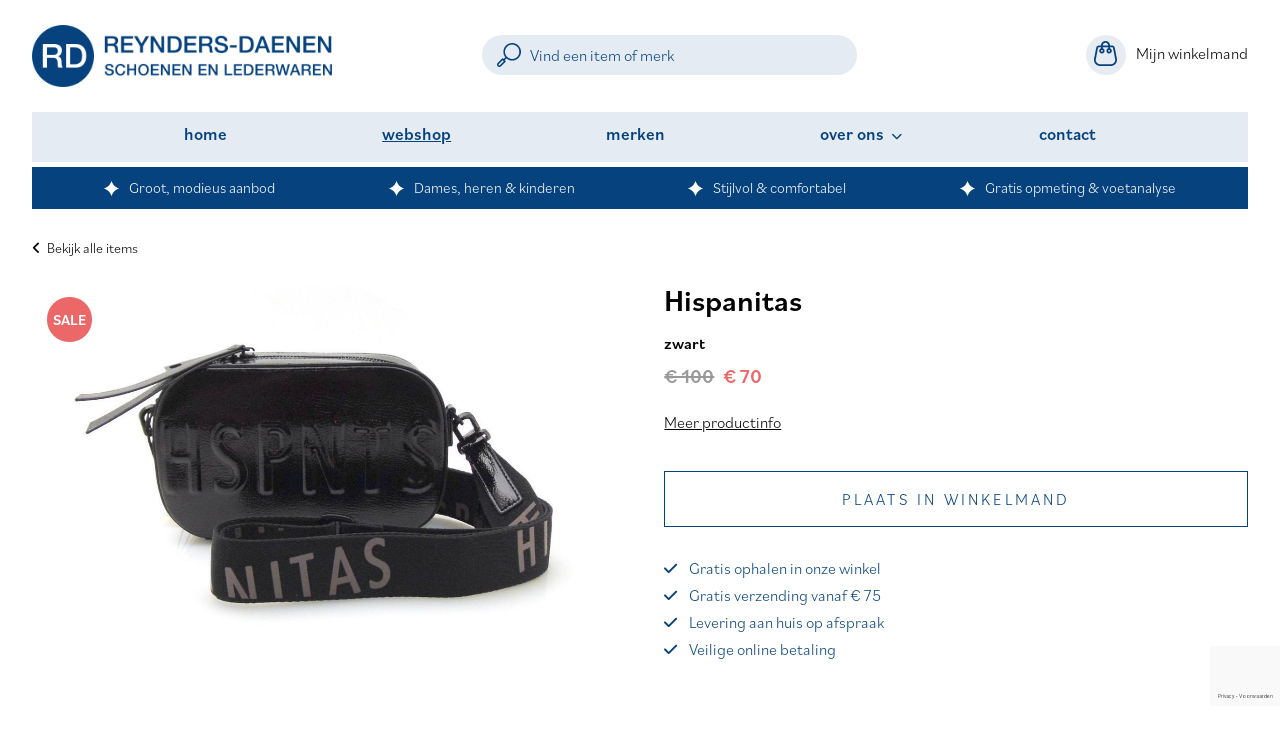

--- FILE ---
content_type: text/html; charset=utf-8
request_url: https://reyndersdaenen.be/webshop/hispanitas-232934-zwart-230628-31016/
body_size: 3966
content:

<!DOCTYPE HTML>
<html lang='nl'>
<head>
	<meta charset='UTF-8'>
	<meta name='Description' content="">
	<meta name='viewport' content='width=device-width, initial-scale=1.0'>
	<meta name='google-site-verification' content='1m-H1iieGGwYAKATsqkbEmE0qp2sYZnRw0oQieWYkSk' />
	
	
<meta property='og:title' content='Hispanitas  zwart dames (232934 - 230628)' />
<meta property='og:type' content='website' />
<meta property='og:url' content='https://reyndersdaenen.be/webshop/hispanitas-232934-zwart-230628-31016/' />
<meta property='og:image' content='https://reyndersdaenen.be/_images/products/hispanitas-232934-handtassen-port-zwart-230628-31016-0.jpg' />
<meta property='og:description' content="" />


	<title>Hispanitas 232934 (230628) - Reynders - Daenen</title>	
	<base href='https://reyndersdaenen.be/'>

	
	<link rel='shortcut icon' type='image/ico' href='/favicon.ico' />
	
	<link rel='stylesheet' type='text/css' href='/_css/css.php?v=2022.03'>
	<link rel='stylesheet' media='print' href='/_css/print.css' />
	
	<link rel='stylesheet' href='https://use.typekit.net/bag7jhz.css'>
	
</head>

<body>

	<div class='header'>
		<div class='wrapper'>
			<div class='logo'><a href='/'><img src='/_graphics/logo.png' alt='Home' title='Home' /></a></div>
		
			<div class='controls'>
				<button class='hamburger hamburger--squeeze' type='button'>
					<span class='hamburger-box'>
						<span class='hamburger-inner'></span>
					</span>
				</button>
					
				
	<a href='/cart/' class='cart_indicator'>
		<img src='/_graphics/icon_cart.svg' title="Mijn winkelmand" /><b class='cart_indicator_counter hidden'></b>
		<span>Mijn winkelmand</span>		
	</a>
	
			
				<div class='search_container'>
				
					<form id='search_form' name='search_form' class='search_form' method='post' action='/search/' autocomplete='off'>
						<input type='hidden' name='direct_search_url' id='direct_search_url' value='' />
						<input type='hidden' name='redirect' value='/webshop/hispanitas-232934-zwart-230628-31016/' />
						<input type='text' name='search' id='search' class='search' placeholder='Vind een item of merk' value='' />
					</form>
				</div>				
			</div>
				
			<ul class='nav'>
			
					<li class='nav_home'>
						<a href='/home/'>Home</a>
										
					</li>
					
					<li class='nav_webshop'>
						<a href='/webshop/?reset_filter=1' class='selected'>Webshop</a>
										
					</li>
					
					<li class='nav_merken'>
						<a href='/merken/'>Merken</a>
										
					</li>
					
					<li class='nav_over_ons with_subnav'>
						<a href='/over-ons/'>Over ons</a>
						
							<div class='subnav_rollover subnav_rollover_over_ons'>
								<div class='wrapper'>
								
										<a href='/over-ons/chroomvrije-schoenen/'>Chroomvrije schoenen</a>
										
										<a href='/over-ons/steunzolen/'>Aanbod voor steunzolen</a>
										
										<a href='/over-ons/kleine-en-grote-schoenmaten/'>Kleine en grote schoenmaten</a>
										
								</div>
							</div>
											
					</li>
					
					<li class='nav_contact'>
						<a href='/contact/'>Contact</a>
										
					</li>
					
			</ul>
		</div>
	</div>	
	
	<div class='content webshop'>
		<a name='feedback'></a>
		
<div class='wrapper'>
	<div class='usp_wrapper'>
	<span><img src='/_graphics/icon_usp.svg' />Groot, modieus aanbod</span><span><img src='/_graphics/icon_usp.svg' />Dames, heren & kinderen</span><span><img src='/_graphics/icon_usp.svg' />Stijlvol & comfortabel</span><span><img src='/_graphics/icon_usp.svg' />Gratis opmeting & voetanalyse</span><span><img src='/_graphics/icon_usp.svg' />Unieke service aan huis</span>
	</div>
</div>

<div class='wrapper'>
	<div class='product_controls'>
		<div class='left'>
			
	<a href='/webshop/'><i class='fas fa-angle-left'></i>&nbsp; Bekijk alle items</a>
	
		</div>
		
		<div class='right'>
			
		</div>	
	</div>
	
	<div class='product_right'>
	
		<div class='product_image_wrapper'>
		<span class='status_banner sale '><b>SALE</b></span>
				<div class='product_image_cover_wrapper fullwidth'>
					<a href='/_images/products/hispanitas-232934-handtassen-port-zwart-230628-31016-0.jpg' data-fancybox='gallery' data-caption="Hispanitas  zwart"><img src='/_images/products/hispanitas-232934-handtassen-port-zwart-230628-31016-0.jpg' class='product_cover' alt="Hispanitas 232934 (230628) - Reynders - Daenen" title="Hispanitas 232934 (230628) - Reynders - Daenen" /></a>
				</div>
				
		</div>
	</div>

	<div class='product_left'>
		<h1 class='product'>Hispanitas</h1>
		<strong class='name'> zwart</strong>
		
		<div class='product_price_wrapper'>
			<span id='product_price' class='product_price sale'>
				<strike>€ 100</strike> 
				€ 70
				<em class='percentage'> -30%</em>
			</span>
		</div>
		<br class='clear' />
		<p>
			<a href='#' class='specs_toggle'>Meer productinfo</a>
		</p>
		
		<table cellspacing='0' cellpadding='0' class='specs'>
			<tr>
				<td class='label'>Artikelnummer</td>
				<td>31016</td>
			</tr>
			<tr>
				<td class='label'>Merk</td>
				<td><a href='/merken/hispanitas/?reset_filter:1'>Hispanitas</a></td>
			</tr>
			
				<tr>
					<td class='label'>Kleur</td>
					<td>zwart</td>
				</tr>
				
				<tr>
					<td class='label'>Materiaal</td>
					<td>lak</td>
				</tr>
				
		</table>
		
						<a href='#' class='button full addtocart' id='addtocart' data-product='31016' data-size='1' data-clicked=''>Plaats in winkelmand</a>
						
			<span class='product_stock_error'>Kies eerst hierboven je maat om de winkelvoorraad te kunnen zien</span>
			
			<div class='product_stock_block'></div>
			
		<br class='clear' />
		<br />
		
		<ul class='check'>
<li>Gratis ophalen in onze winkel</li>
<li>Gratis verzending vanaf € 75</li>
<li>Levering aan huis op afspraak</li>
<li>Veilige online betaling</li>
</ul>
		
	</div>
</div>

<br class='clear' />
<hr class='spacer75' />

	<br class='clear' />
	<hr class='spacer25' />
	
	<div class='wrapper'>
		<h2>Laat je nog meer inspireren</h2>
		
		<div class='product_list'>
		
	<a id='product_link_32728' href='/webshop/hispanitas-243530-beige-240669-32728/' class='product wide_product'>
		<div class='product_image_wrapper'>
			<div class='product_image1' style='background: url(/_images/products/_small/hispanitas-243530-handtassen-port-beige-240669-32728-0.jpg) center center no-repeat;'><img src='/_graphics/product.png' /></div>
			
			<span class='status_banner sale '><b>SALE</b></span>
			<span class='status_banner dynamic'></span>
		</div>
		
		<div class='product_info_wrapper'>
			<span class='brand'>Hispanitas</span>
			<span class='name'> beige</span>
				
			<span class='price sale'>
				<strike>€ 100</strike> 
				
				€ 70	
			</span>
		</div>
			
	</a>	
	
	<a id='product_link_34214' href='/webshop/hispanitas-254149-bruin-250552-34214/' class='product wide_product'>
		<div class='product_image_wrapper'>
			<div class='product_image1' style='background: url(/_images/products/_small/hispanitas-254149-handtassen-port-bruin-250552-34214-0.jpg) center center no-repeat;'><img src='/_graphics/product.png' /></div>
			
			<span class='status_banner sale '><b>SALE</b></span>
			<span class='status_banner dynamic'></span>
		</div>
		
		<div class='product_info_wrapper'>
			<span class='brand'>Hispanitas</span>
			<span class='name'> bruin</span>
				
			<span class='price sale'>
				<strike>€ 100</strike> 
				
				€ 80	
			</span>
		</div>
			
	</a>	
	
	<a id='product_link_31506' href='/webshop/hispanitas-233022-moc-zwart-230916940-31506/' class='product wide_product'>
		<div class='product_image_wrapper'>
			<div class='product_image1' style='background: url(/_images/products/_small/hispanitas-233022-schoenen-zwart-230916940-31506-0.jpg) center center no-repeat;'><img src='/_graphics/product.png' /></div>
			<div class='product_image2' style='background: url(/_images/products/_small/hispanitas-233022-schoenen-zwart-230916940-31506-1.jpg) center center no-repeat;'><img src='/_graphics/product.png' /></div>
			
			<span class='status_banner dynamic'></span>
		</div>
		
		<div class='product_info_wrapper'>
			<span class='brand'>Hispanitas</span>
			<span class='name'>Moc zwart</span>
				
			<span class='price'>
				
				
				€ 150	
			</span>
		</div>
			
	</a>	
	
	<a id='product_link_34205' href='/webshop/hispanitas-254219-rits-taupe-250552776865-34205/' class='product wide_product'>
		<div class='product_image_wrapper'>
			<div class='product_image1' style='background: url(/_images/products/_small/hispanitas-254219-hoge-lage-laars-taupe-250552-34205-0.jpg) center center no-repeat;'><img src='/_graphics/product.png' /></div>
			<div class='product_image2' style='background: url(/_images/products/_small/hispanitas-254219-hoge-lage-laars-taupe-250552-34205-1.jpg) center center no-repeat;'><img src='/_graphics/product.png' /></div>
			
			<span class='status_banner dynamic'></span>
		</div>
		
		<div class='product_info_wrapper'>
			<span class='brand'>Hispanitas</span>
			<span class='name'>Rits Taupe</span>
				
			<span class='price'>
				
				
				€ 160	
			</span>
		</div>
			
	</a>	
	
				<div class='product_dummy wide_product'></div>
				<div class='product_dummy wide_product'></div>
					
		</div>
	</div>
	
<script>
	dataLayer.push({ ecommerce: null });
	dataLayer.push({
    	event: 'view_item',
		ecommerce: {
			items: [
				{
					item_id: '31016', 
					item_name: 'Hispanitas  zwart dames (232934 - 230628)',
					price: '100.00',
					quantity: '1'
				}
			]
		}
	});
</script>

	</div>
	
	<div class='footer_usp_wrapper'>
		<div class='wrapper'>
			<div class='footer_usp_list'>
			
					<span>
						<img src='/_graphics/icon_usp_footer.svg' />
						Schoenen voor steunzolen
					</span>
					
					<span>
						<img src='/_graphics/icon_usp_footer.svg' />
						Chroomvrije schoenen
					</span>
					
					<span>
						<img src='/_graphics/icon_usp_footer.svg' />
						Kleine en grote maten
					</span>
					
					<span>
						<img src='/_graphics/icon_usp_footer.svg' />
						Jarenlange ervaring
					</span>
					
					<span>
						<img src='/_graphics/icon_usp_footer.svg' />
						Meer dan 100 jaar familiezaak
					</span>
					
			</div>
		</div>
	</div>
	
	<div class='footer'>
		<div class='wrapper'>
			<div class='footer_block_list'>
				<div class='footer_block footer_block1'>
					<strong>Contacteer ons</strong><br />
<br />
<a href='https://g.page/ReyndersDaenen' target='_blank'>Viséweg 253<br>3700 Tongeren</a><br />
<br />
<a href='tel:+32 12 23 38 53'>+32 12 23 38 53</a><br />
<a href='mailto:info@reyndersdaenen.be'>info@reyndersdaenen.be</a>
				</div>
				<div class='footer_block footer_block2'>
					<strong>Openingsuren</strong><br />
<br />
<b>dinsdag tot zaterdag</b><br />
10u tot 18u<br />
<b>1e zondag v/d maand</b><br />
10u - 13u<br />
<b>jaarlijks verlof</b><br />
12-13-14-15 augustus gesloten
				</div>
				<div class='footer_block footer_block3'>
					<strong>Service</strong><br />
<br />
<a href='/over-ons/chroomvrije-schoenen'>Chroomvrije schoenen</a><br />
<a href='/over-ons/steunzolen/'>Steunzolen</a><br />
<a href='/over-ons/kleine-en-grote-schoenmaten/>Kleine en grote maten</a><br />
<a href='/voorwaarden/'>Algemene voorwaarden</a><br />
<a href='/betalen-en-verzenden/'>Betalen & verzenden</a><br />
<a href='/retourneren/'>Retourneren</a>
				</div>
				<div class='footer_block footer_block4'>
					<strong>Blijf op de hoogte</strong>
					
					<br class='clear' />
					<a href='https://www.facebook.com/ReyndersDaenen' class='social' target='_blank' rel='nofollow'><img src='/_graphics/icon_facebook.svg' /></a>	
					<a href='https://www.instagram.com/reynders_daenen/' class='social' target='_blank' rel='nofollow'><img src='/_graphics/icon_instagram.svg' /></a>
					<br class='clear' />
					<br />
					
					<p>
						<b>De nieuwste trends in je mailbox</b>
					</p>
					
					<div class='signup'>	
						<form method='post' id='newsletter_form' action='/nieuwsbrief/'>
							<input type='hidden' name='submit_newsletter_form' value='1' />
							<input type='text' name='email' class='email' placeholder='Jouw e-mailadres' />
							<button class='g-recaptcha' data-sitekey='6LcvlgwfAAAAAFckKKHroEJ7_dJCkJd6mIMakchR' data-callback='submit_newsletter_form'><img src='/_graphics/icon_newsletter.svg' /></button>
						</form>
					</div>
				</div>				
			</div>
		</div>
	</div>
	
	<div class='copyrights'>
		<div class='wrapper'>			
			© 2026 Reynders - Daenen <i>-</i> Viséweg 253, 3700 Tongeren (België) <i>-</i> BTW BE 0424 538 613<br /><a href='/nieuwsbrief/' rel='nofollow'>Nieuwsbrief</a> <i>-</i> <a href='/voorwaarden/' rel='nofollow'>Algemene voorwaarden</a> <i>-</i> <a href='/privacy-policy/' rel='nofollow'>Privacy policy</a> <i>-</i> <a href='/sitemap/' rel='nofollow'>Sitemap</a> <i>-</i> <a href='/betalen-en-verzenden/' rel='nofollow'>Betalen en verzenden</a> <i>-</i> <a href='/retourneren/' rel='nofollow'>Retourneren</a> 
			<a href='https://quoted.be/' target='_blank' style='border: 0 !important;'><img src='/_graphics/quoted.png' class='quoted' alt='Quoted: Websites met méér' title='Quoted: Websites met méér' /></a>
			<br />
			<img src='/_graphics/payment_logos.png' class='payment_logos' />
		</div>
	</div>
	
	<script src='https://kit.fontawesome.com/366fbc616c.js'></script>
	<script async src='https://www.google.com/recaptcha/api.js?hl=nl'></script>
	<script async type='text/javascript' src='https://maps.googleapis.com/maps/api/js?key=AIzaSyDRT_BUd5ea3mrbd1a6E9RA0jI-_yJfL0c&language=nl'></script>

	<script src='https://ajax.googleapis.com/ajax/libs/jquery/2.0.3/jquery.min.js'></script>
	<script src='/_scripts/jquery-ui.min.js'></script>
	<script src='/_scripts/jquery.unveil.js'></script>
	<script src='/_scripts/jquery.maskedinput.min.js'></script>
	<script src='/_scripts/jquery.nanoscroller.min.js'></script>
	<script src='/_scripts/jquery.qtip.min.js'></script>
	<script src='/_scripts/jquery.fancybox.min.js'></script>
	<script src='/_scripts/jquery.flex-images.min.js'></script>
	<script src='/_scripts/jquery.hoverIntent.min.js'></script>
	<script src='/_scripts/slick.min.js'></script>
	<script src='/_scripts/javascript.js'></script>
	
	
	<script src='/_scripts/js_ready.php?v=632442'></script>

	<script>
		
		$(window).load(function() {
		
			
	
		});
	
		
	function submit_newsletter_form(token) {
		document.getElementById('newsletter_form').submit();
	}
	

	</script>
	
	<script src='/_scripts/aos.js'></script>
	
	<script>
		AOS.init({
			duration: 400
		});
	</script>
	
</body>
</html>


--- FILE ---
content_type: text/html; charset=utf-8
request_url: https://www.google.com/recaptcha/api2/anchor?ar=1&k=6LcvlgwfAAAAAFckKKHroEJ7_dJCkJd6mIMakchR&co=aHR0cHM6Ly9yZXluZGVyc2RhZW5lbi5iZTo0NDM.&hl=nl&v=PoyoqOPhxBO7pBk68S4YbpHZ&size=invisible&anchor-ms=20000&execute-ms=30000&cb=8stxom4cr4qy
body_size: 49348
content:
<!DOCTYPE HTML><html dir="ltr" lang="nl"><head><meta http-equiv="Content-Type" content="text/html; charset=UTF-8">
<meta http-equiv="X-UA-Compatible" content="IE=edge">
<title>reCAPTCHA</title>
<style type="text/css">
/* cyrillic-ext */
@font-face {
  font-family: 'Roboto';
  font-style: normal;
  font-weight: 400;
  font-stretch: 100%;
  src: url(//fonts.gstatic.com/s/roboto/v48/KFO7CnqEu92Fr1ME7kSn66aGLdTylUAMa3GUBHMdazTgWw.woff2) format('woff2');
  unicode-range: U+0460-052F, U+1C80-1C8A, U+20B4, U+2DE0-2DFF, U+A640-A69F, U+FE2E-FE2F;
}
/* cyrillic */
@font-face {
  font-family: 'Roboto';
  font-style: normal;
  font-weight: 400;
  font-stretch: 100%;
  src: url(//fonts.gstatic.com/s/roboto/v48/KFO7CnqEu92Fr1ME7kSn66aGLdTylUAMa3iUBHMdazTgWw.woff2) format('woff2');
  unicode-range: U+0301, U+0400-045F, U+0490-0491, U+04B0-04B1, U+2116;
}
/* greek-ext */
@font-face {
  font-family: 'Roboto';
  font-style: normal;
  font-weight: 400;
  font-stretch: 100%;
  src: url(//fonts.gstatic.com/s/roboto/v48/KFO7CnqEu92Fr1ME7kSn66aGLdTylUAMa3CUBHMdazTgWw.woff2) format('woff2');
  unicode-range: U+1F00-1FFF;
}
/* greek */
@font-face {
  font-family: 'Roboto';
  font-style: normal;
  font-weight: 400;
  font-stretch: 100%;
  src: url(//fonts.gstatic.com/s/roboto/v48/KFO7CnqEu92Fr1ME7kSn66aGLdTylUAMa3-UBHMdazTgWw.woff2) format('woff2');
  unicode-range: U+0370-0377, U+037A-037F, U+0384-038A, U+038C, U+038E-03A1, U+03A3-03FF;
}
/* math */
@font-face {
  font-family: 'Roboto';
  font-style: normal;
  font-weight: 400;
  font-stretch: 100%;
  src: url(//fonts.gstatic.com/s/roboto/v48/KFO7CnqEu92Fr1ME7kSn66aGLdTylUAMawCUBHMdazTgWw.woff2) format('woff2');
  unicode-range: U+0302-0303, U+0305, U+0307-0308, U+0310, U+0312, U+0315, U+031A, U+0326-0327, U+032C, U+032F-0330, U+0332-0333, U+0338, U+033A, U+0346, U+034D, U+0391-03A1, U+03A3-03A9, U+03B1-03C9, U+03D1, U+03D5-03D6, U+03F0-03F1, U+03F4-03F5, U+2016-2017, U+2034-2038, U+203C, U+2040, U+2043, U+2047, U+2050, U+2057, U+205F, U+2070-2071, U+2074-208E, U+2090-209C, U+20D0-20DC, U+20E1, U+20E5-20EF, U+2100-2112, U+2114-2115, U+2117-2121, U+2123-214F, U+2190, U+2192, U+2194-21AE, U+21B0-21E5, U+21F1-21F2, U+21F4-2211, U+2213-2214, U+2216-22FF, U+2308-230B, U+2310, U+2319, U+231C-2321, U+2336-237A, U+237C, U+2395, U+239B-23B7, U+23D0, U+23DC-23E1, U+2474-2475, U+25AF, U+25B3, U+25B7, U+25BD, U+25C1, U+25CA, U+25CC, U+25FB, U+266D-266F, U+27C0-27FF, U+2900-2AFF, U+2B0E-2B11, U+2B30-2B4C, U+2BFE, U+3030, U+FF5B, U+FF5D, U+1D400-1D7FF, U+1EE00-1EEFF;
}
/* symbols */
@font-face {
  font-family: 'Roboto';
  font-style: normal;
  font-weight: 400;
  font-stretch: 100%;
  src: url(//fonts.gstatic.com/s/roboto/v48/KFO7CnqEu92Fr1ME7kSn66aGLdTylUAMaxKUBHMdazTgWw.woff2) format('woff2');
  unicode-range: U+0001-000C, U+000E-001F, U+007F-009F, U+20DD-20E0, U+20E2-20E4, U+2150-218F, U+2190, U+2192, U+2194-2199, U+21AF, U+21E6-21F0, U+21F3, U+2218-2219, U+2299, U+22C4-22C6, U+2300-243F, U+2440-244A, U+2460-24FF, U+25A0-27BF, U+2800-28FF, U+2921-2922, U+2981, U+29BF, U+29EB, U+2B00-2BFF, U+4DC0-4DFF, U+FFF9-FFFB, U+10140-1018E, U+10190-1019C, U+101A0, U+101D0-101FD, U+102E0-102FB, U+10E60-10E7E, U+1D2C0-1D2D3, U+1D2E0-1D37F, U+1F000-1F0FF, U+1F100-1F1AD, U+1F1E6-1F1FF, U+1F30D-1F30F, U+1F315, U+1F31C, U+1F31E, U+1F320-1F32C, U+1F336, U+1F378, U+1F37D, U+1F382, U+1F393-1F39F, U+1F3A7-1F3A8, U+1F3AC-1F3AF, U+1F3C2, U+1F3C4-1F3C6, U+1F3CA-1F3CE, U+1F3D4-1F3E0, U+1F3ED, U+1F3F1-1F3F3, U+1F3F5-1F3F7, U+1F408, U+1F415, U+1F41F, U+1F426, U+1F43F, U+1F441-1F442, U+1F444, U+1F446-1F449, U+1F44C-1F44E, U+1F453, U+1F46A, U+1F47D, U+1F4A3, U+1F4B0, U+1F4B3, U+1F4B9, U+1F4BB, U+1F4BF, U+1F4C8-1F4CB, U+1F4D6, U+1F4DA, U+1F4DF, U+1F4E3-1F4E6, U+1F4EA-1F4ED, U+1F4F7, U+1F4F9-1F4FB, U+1F4FD-1F4FE, U+1F503, U+1F507-1F50B, U+1F50D, U+1F512-1F513, U+1F53E-1F54A, U+1F54F-1F5FA, U+1F610, U+1F650-1F67F, U+1F687, U+1F68D, U+1F691, U+1F694, U+1F698, U+1F6AD, U+1F6B2, U+1F6B9-1F6BA, U+1F6BC, U+1F6C6-1F6CF, U+1F6D3-1F6D7, U+1F6E0-1F6EA, U+1F6F0-1F6F3, U+1F6F7-1F6FC, U+1F700-1F7FF, U+1F800-1F80B, U+1F810-1F847, U+1F850-1F859, U+1F860-1F887, U+1F890-1F8AD, U+1F8B0-1F8BB, U+1F8C0-1F8C1, U+1F900-1F90B, U+1F93B, U+1F946, U+1F984, U+1F996, U+1F9E9, U+1FA00-1FA6F, U+1FA70-1FA7C, U+1FA80-1FA89, U+1FA8F-1FAC6, U+1FACE-1FADC, U+1FADF-1FAE9, U+1FAF0-1FAF8, U+1FB00-1FBFF;
}
/* vietnamese */
@font-face {
  font-family: 'Roboto';
  font-style: normal;
  font-weight: 400;
  font-stretch: 100%;
  src: url(//fonts.gstatic.com/s/roboto/v48/KFO7CnqEu92Fr1ME7kSn66aGLdTylUAMa3OUBHMdazTgWw.woff2) format('woff2');
  unicode-range: U+0102-0103, U+0110-0111, U+0128-0129, U+0168-0169, U+01A0-01A1, U+01AF-01B0, U+0300-0301, U+0303-0304, U+0308-0309, U+0323, U+0329, U+1EA0-1EF9, U+20AB;
}
/* latin-ext */
@font-face {
  font-family: 'Roboto';
  font-style: normal;
  font-weight: 400;
  font-stretch: 100%;
  src: url(//fonts.gstatic.com/s/roboto/v48/KFO7CnqEu92Fr1ME7kSn66aGLdTylUAMa3KUBHMdazTgWw.woff2) format('woff2');
  unicode-range: U+0100-02BA, U+02BD-02C5, U+02C7-02CC, U+02CE-02D7, U+02DD-02FF, U+0304, U+0308, U+0329, U+1D00-1DBF, U+1E00-1E9F, U+1EF2-1EFF, U+2020, U+20A0-20AB, U+20AD-20C0, U+2113, U+2C60-2C7F, U+A720-A7FF;
}
/* latin */
@font-face {
  font-family: 'Roboto';
  font-style: normal;
  font-weight: 400;
  font-stretch: 100%;
  src: url(//fonts.gstatic.com/s/roboto/v48/KFO7CnqEu92Fr1ME7kSn66aGLdTylUAMa3yUBHMdazQ.woff2) format('woff2');
  unicode-range: U+0000-00FF, U+0131, U+0152-0153, U+02BB-02BC, U+02C6, U+02DA, U+02DC, U+0304, U+0308, U+0329, U+2000-206F, U+20AC, U+2122, U+2191, U+2193, U+2212, U+2215, U+FEFF, U+FFFD;
}
/* cyrillic-ext */
@font-face {
  font-family: 'Roboto';
  font-style: normal;
  font-weight: 500;
  font-stretch: 100%;
  src: url(//fonts.gstatic.com/s/roboto/v48/KFO7CnqEu92Fr1ME7kSn66aGLdTylUAMa3GUBHMdazTgWw.woff2) format('woff2');
  unicode-range: U+0460-052F, U+1C80-1C8A, U+20B4, U+2DE0-2DFF, U+A640-A69F, U+FE2E-FE2F;
}
/* cyrillic */
@font-face {
  font-family: 'Roboto';
  font-style: normal;
  font-weight: 500;
  font-stretch: 100%;
  src: url(//fonts.gstatic.com/s/roboto/v48/KFO7CnqEu92Fr1ME7kSn66aGLdTylUAMa3iUBHMdazTgWw.woff2) format('woff2');
  unicode-range: U+0301, U+0400-045F, U+0490-0491, U+04B0-04B1, U+2116;
}
/* greek-ext */
@font-face {
  font-family: 'Roboto';
  font-style: normal;
  font-weight: 500;
  font-stretch: 100%;
  src: url(//fonts.gstatic.com/s/roboto/v48/KFO7CnqEu92Fr1ME7kSn66aGLdTylUAMa3CUBHMdazTgWw.woff2) format('woff2');
  unicode-range: U+1F00-1FFF;
}
/* greek */
@font-face {
  font-family: 'Roboto';
  font-style: normal;
  font-weight: 500;
  font-stretch: 100%;
  src: url(//fonts.gstatic.com/s/roboto/v48/KFO7CnqEu92Fr1ME7kSn66aGLdTylUAMa3-UBHMdazTgWw.woff2) format('woff2');
  unicode-range: U+0370-0377, U+037A-037F, U+0384-038A, U+038C, U+038E-03A1, U+03A3-03FF;
}
/* math */
@font-face {
  font-family: 'Roboto';
  font-style: normal;
  font-weight: 500;
  font-stretch: 100%;
  src: url(//fonts.gstatic.com/s/roboto/v48/KFO7CnqEu92Fr1ME7kSn66aGLdTylUAMawCUBHMdazTgWw.woff2) format('woff2');
  unicode-range: U+0302-0303, U+0305, U+0307-0308, U+0310, U+0312, U+0315, U+031A, U+0326-0327, U+032C, U+032F-0330, U+0332-0333, U+0338, U+033A, U+0346, U+034D, U+0391-03A1, U+03A3-03A9, U+03B1-03C9, U+03D1, U+03D5-03D6, U+03F0-03F1, U+03F4-03F5, U+2016-2017, U+2034-2038, U+203C, U+2040, U+2043, U+2047, U+2050, U+2057, U+205F, U+2070-2071, U+2074-208E, U+2090-209C, U+20D0-20DC, U+20E1, U+20E5-20EF, U+2100-2112, U+2114-2115, U+2117-2121, U+2123-214F, U+2190, U+2192, U+2194-21AE, U+21B0-21E5, U+21F1-21F2, U+21F4-2211, U+2213-2214, U+2216-22FF, U+2308-230B, U+2310, U+2319, U+231C-2321, U+2336-237A, U+237C, U+2395, U+239B-23B7, U+23D0, U+23DC-23E1, U+2474-2475, U+25AF, U+25B3, U+25B7, U+25BD, U+25C1, U+25CA, U+25CC, U+25FB, U+266D-266F, U+27C0-27FF, U+2900-2AFF, U+2B0E-2B11, U+2B30-2B4C, U+2BFE, U+3030, U+FF5B, U+FF5D, U+1D400-1D7FF, U+1EE00-1EEFF;
}
/* symbols */
@font-face {
  font-family: 'Roboto';
  font-style: normal;
  font-weight: 500;
  font-stretch: 100%;
  src: url(//fonts.gstatic.com/s/roboto/v48/KFO7CnqEu92Fr1ME7kSn66aGLdTylUAMaxKUBHMdazTgWw.woff2) format('woff2');
  unicode-range: U+0001-000C, U+000E-001F, U+007F-009F, U+20DD-20E0, U+20E2-20E4, U+2150-218F, U+2190, U+2192, U+2194-2199, U+21AF, U+21E6-21F0, U+21F3, U+2218-2219, U+2299, U+22C4-22C6, U+2300-243F, U+2440-244A, U+2460-24FF, U+25A0-27BF, U+2800-28FF, U+2921-2922, U+2981, U+29BF, U+29EB, U+2B00-2BFF, U+4DC0-4DFF, U+FFF9-FFFB, U+10140-1018E, U+10190-1019C, U+101A0, U+101D0-101FD, U+102E0-102FB, U+10E60-10E7E, U+1D2C0-1D2D3, U+1D2E0-1D37F, U+1F000-1F0FF, U+1F100-1F1AD, U+1F1E6-1F1FF, U+1F30D-1F30F, U+1F315, U+1F31C, U+1F31E, U+1F320-1F32C, U+1F336, U+1F378, U+1F37D, U+1F382, U+1F393-1F39F, U+1F3A7-1F3A8, U+1F3AC-1F3AF, U+1F3C2, U+1F3C4-1F3C6, U+1F3CA-1F3CE, U+1F3D4-1F3E0, U+1F3ED, U+1F3F1-1F3F3, U+1F3F5-1F3F7, U+1F408, U+1F415, U+1F41F, U+1F426, U+1F43F, U+1F441-1F442, U+1F444, U+1F446-1F449, U+1F44C-1F44E, U+1F453, U+1F46A, U+1F47D, U+1F4A3, U+1F4B0, U+1F4B3, U+1F4B9, U+1F4BB, U+1F4BF, U+1F4C8-1F4CB, U+1F4D6, U+1F4DA, U+1F4DF, U+1F4E3-1F4E6, U+1F4EA-1F4ED, U+1F4F7, U+1F4F9-1F4FB, U+1F4FD-1F4FE, U+1F503, U+1F507-1F50B, U+1F50D, U+1F512-1F513, U+1F53E-1F54A, U+1F54F-1F5FA, U+1F610, U+1F650-1F67F, U+1F687, U+1F68D, U+1F691, U+1F694, U+1F698, U+1F6AD, U+1F6B2, U+1F6B9-1F6BA, U+1F6BC, U+1F6C6-1F6CF, U+1F6D3-1F6D7, U+1F6E0-1F6EA, U+1F6F0-1F6F3, U+1F6F7-1F6FC, U+1F700-1F7FF, U+1F800-1F80B, U+1F810-1F847, U+1F850-1F859, U+1F860-1F887, U+1F890-1F8AD, U+1F8B0-1F8BB, U+1F8C0-1F8C1, U+1F900-1F90B, U+1F93B, U+1F946, U+1F984, U+1F996, U+1F9E9, U+1FA00-1FA6F, U+1FA70-1FA7C, U+1FA80-1FA89, U+1FA8F-1FAC6, U+1FACE-1FADC, U+1FADF-1FAE9, U+1FAF0-1FAF8, U+1FB00-1FBFF;
}
/* vietnamese */
@font-face {
  font-family: 'Roboto';
  font-style: normal;
  font-weight: 500;
  font-stretch: 100%;
  src: url(//fonts.gstatic.com/s/roboto/v48/KFO7CnqEu92Fr1ME7kSn66aGLdTylUAMa3OUBHMdazTgWw.woff2) format('woff2');
  unicode-range: U+0102-0103, U+0110-0111, U+0128-0129, U+0168-0169, U+01A0-01A1, U+01AF-01B0, U+0300-0301, U+0303-0304, U+0308-0309, U+0323, U+0329, U+1EA0-1EF9, U+20AB;
}
/* latin-ext */
@font-face {
  font-family: 'Roboto';
  font-style: normal;
  font-weight: 500;
  font-stretch: 100%;
  src: url(//fonts.gstatic.com/s/roboto/v48/KFO7CnqEu92Fr1ME7kSn66aGLdTylUAMa3KUBHMdazTgWw.woff2) format('woff2');
  unicode-range: U+0100-02BA, U+02BD-02C5, U+02C7-02CC, U+02CE-02D7, U+02DD-02FF, U+0304, U+0308, U+0329, U+1D00-1DBF, U+1E00-1E9F, U+1EF2-1EFF, U+2020, U+20A0-20AB, U+20AD-20C0, U+2113, U+2C60-2C7F, U+A720-A7FF;
}
/* latin */
@font-face {
  font-family: 'Roboto';
  font-style: normal;
  font-weight: 500;
  font-stretch: 100%;
  src: url(//fonts.gstatic.com/s/roboto/v48/KFO7CnqEu92Fr1ME7kSn66aGLdTylUAMa3yUBHMdazQ.woff2) format('woff2');
  unicode-range: U+0000-00FF, U+0131, U+0152-0153, U+02BB-02BC, U+02C6, U+02DA, U+02DC, U+0304, U+0308, U+0329, U+2000-206F, U+20AC, U+2122, U+2191, U+2193, U+2212, U+2215, U+FEFF, U+FFFD;
}
/* cyrillic-ext */
@font-face {
  font-family: 'Roboto';
  font-style: normal;
  font-weight: 900;
  font-stretch: 100%;
  src: url(//fonts.gstatic.com/s/roboto/v48/KFO7CnqEu92Fr1ME7kSn66aGLdTylUAMa3GUBHMdazTgWw.woff2) format('woff2');
  unicode-range: U+0460-052F, U+1C80-1C8A, U+20B4, U+2DE0-2DFF, U+A640-A69F, U+FE2E-FE2F;
}
/* cyrillic */
@font-face {
  font-family: 'Roboto';
  font-style: normal;
  font-weight: 900;
  font-stretch: 100%;
  src: url(//fonts.gstatic.com/s/roboto/v48/KFO7CnqEu92Fr1ME7kSn66aGLdTylUAMa3iUBHMdazTgWw.woff2) format('woff2');
  unicode-range: U+0301, U+0400-045F, U+0490-0491, U+04B0-04B1, U+2116;
}
/* greek-ext */
@font-face {
  font-family: 'Roboto';
  font-style: normal;
  font-weight: 900;
  font-stretch: 100%;
  src: url(//fonts.gstatic.com/s/roboto/v48/KFO7CnqEu92Fr1ME7kSn66aGLdTylUAMa3CUBHMdazTgWw.woff2) format('woff2');
  unicode-range: U+1F00-1FFF;
}
/* greek */
@font-face {
  font-family: 'Roboto';
  font-style: normal;
  font-weight: 900;
  font-stretch: 100%;
  src: url(//fonts.gstatic.com/s/roboto/v48/KFO7CnqEu92Fr1ME7kSn66aGLdTylUAMa3-UBHMdazTgWw.woff2) format('woff2');
  unicode-range: U+0370-0377, U+037A-037F, U+0384-038A, U+038C, U+038E-03A1, U+03A3-03FF;
}
/* math */
@font-face {
  font-family: 'Roboto';
  font-style: normal;
  font-weight: 900;
  font-stretch: 100%;
  src: url(//fonts.gstatic.com/s/roboto/v48/KFO7CnqEu92Fr1ME7kSn66aGLdTylUAMawCUBHMdazTgWw.woff2) format('woff2');
  unicode-range: U+0302-0303, U+0305, U+0307-0308, U+0310, U+0312, U+0315, U+031A, U+0326-0327, U+032C, U+032F-0330, U+0332-0333, U+0338, U+033A, U+0346, U+034D, U+0391-03A1, U+03A3-03A9, U+03B1-03C9, U+03D1, U+03D5-03D6, U+03F0-03F1, U+03F4-03F5, U+2016-2017, U+2034-2038, U+203C, U+2040, U+2043, U+2047, U+2050, U+2057, U+205F, U+2070-2071, U+2074-208E, U+2090-209C, U+20D0-20DC, U+20E1, U+20E5-20EF, U+2100-2112, U+2114-2115, U+2117-2121, U+2123-214F, U+2190, U+2192, U+2194-21AE, U+21B0-21E5, U+21F1-21F2, U+21F4-2211, U+2213-2214, U+2216-22FF, U+2308-230B, U+2310, U+2319, U+231C-2321, U+2336-237A, U+237C, U+2395, U+239B-23B7, U+23D0, U+23DC-23E1, U+2474-2475, U+25AF, U+25B3, U+25B7, U+25BD, U+25C1, U+25CA, U+25CC, U+25FB, U+266D-266F, U+27C0-27FF, U+2900-2AFF, U+2B0E-2B11, U+2B30-2B4C, U+2BFE, U+3030, U+FF5B, U+FF5D, U+1D400-1D7FF, U+1EE00-1EEFF;
}
/* symbols */
@font-face {
  font-family: 'Roboto';
  font-style: normal;
  font-weight: 900;
  font-stretch: 100%;
  src: url(//fonts.gstatic.com/s/roboto/v48/KFO7CnqEu92Fr1ME7kSn66aGLdTylUAMaxKUBHMdazTgWw.woff2) format('woff2');
  unicode-range: U+0001-000C, U+000E-001F, U+007F-009F, U+20DD-20E0, U+20E2-20E4, U+2150-218F, U+2190, U+2192, U+2194-2199, U+21AF, U+21E6-21F0, U+21F3, U+2218-2219, U+2299, U+22C4-22C6, U+2300-243F, U+2440-244A, U+2460-24FF, U+25A0-27BF, U+2800-28FF, U+2921-2922, U+2981, U+29BF, U+29EB, U+2B00-2BFF, U+4DC0-4DFF, U+FFF9-FFFB, U+10140-1018E, U+10190-1019C, U+101A0, U+101D0-101FD, U+102E0-102FB, U+10E60-10E7E, U+1D2C0-1D2D3, U+1D2E0-1D37F, U+1F000-1F0FF, U+1F100-1F1AD, U+1F1E6-1F1FF, U+1F30D-1F30F, U+1F315, U+1F31C, U+1F31E, U+1F320-1F32C, U+1F336, U+1F378, U+1F37D, U+1F382, U+1F393-1F39F, U+1F3A7-1F3A8, U+1F3AC-1F3AF, U+1F3C2, U+1F3C4-1F3C6, U+1F3CA-1F3CE, U+1F3D4-1F3E0, U+1F3ED, U+1F3F1-1F3F3, U+1F3F5-1F3F7, U+1F408, U+1F415, U+1F41F, U+1F426, U+1F43F, U+1F441-1F442, U+1F444, U+1F446-1F449, U+1F44C-1F44E, U+1F453, U+1F46A, U+1F47D, U+1F4A3, U+1F4B0, U+1F4B3, U+1F4B9, U+1F4BB, U+1F4BF, U+1F4C8-1F4CB, U+1F4D6, U+1F4DA, U+1F4DF, U+1F4E3-1F4E6, U+1F4EA-1F4ED, U+1F4F7, U+1F4F9-1F4FB, U+1F4FD-1F4FE, U+1F503, U+1F507-1F50B, U+1F50D, U+1F512-1F513, U+1F53E-1F54A, U+1F54F-1F5FA, U+1F610, U+1F650-1F67F, U+1F687, U+1F68D, U+1F691, U+1F694, U+1F698, U+1F6AD, U+1F6B2, U+1F6B9-1F6BA, U+1F6BC, U+1F6C6-1F6CF, U+1F6D3-1F6D7, U+1F6E0-1F6EA, U+1F6F0-1F6F3, U+1F6F7-1F6FC, U+1F700-1F7FF, U+1F800-1F80B, U+1F810-1F847, U+1F850-1F859, U+1F860-1F887, U+1F890-1F8AD, U+1F8B0-1F8BB, U+1F8C0-1F8C1, U+1F900-1F90B, U+1F93B, U+1F946, U+1F984, U+1F996, U+1F9E9, U+1FA00-1FA6F, U+1FA70-1FA7C, U+1FA80-1FA89, U+1FA8F-1FAC6, U+1FACE-1FADC, U+1FADF-1FAE9, U+1FAF0-1FAF8, U+1FB00-1FBFF;
}
/* vietnamese */
@font-face {
  font-family: 'Roboto';
  font-style: normal;
  font-weight: 900;
  font-stretch: 100%;
  src: url(//fonts.gstatic.com/s/roboto/v48/KFO7CnqEu92Fr1ME7kSn66aGLdTylUAMa3OUBHMdazTgWw.woff2) format('woff2');
  unicode-range: U+0102-0103, U+0110-0111, U+0128-0129, U+0168-0169, U+01A0-01A1, U+01AF-01B0, U+0300-0301, U+0303-0304, U+0308-0309, U+0323, U+0329, U+1EA0-1EF9, U+20AB;
}
/* latin-ext */
@font-face {
  font-family: 'Roboto';
  font-style: normal;
  font-weight: 900;
  font-stretch: 100%;
  src: url(//fonts.gstatic.com/s/roboto/v48/KFO7CnqEu92Fr1ME7kSn66aGLdTylUAMa3KUBHMdazTgWw.woff2) format('woff2');
  unicode-range: U+0100-02BA, U+02BD-02C5, U+02C7-02CC, U+02CE-02D7, U+02DD-02FF, U+0304, U+0308, U+0329, U+1D00-1DBF, U+1E00-1E9F, U+1EF2-1EFF, U+2020, U+20A0-20AB, U+20AD-20C0, U+2113, U+2C60-2C7F, U+A720-A7FF;
}
/* latin */
@font-face {
  font-family: 'Roboto';
  font-style: normal;
  font-weight: 900;
  font-stretch: 100%;
  src: url(//fonts.gstatic.com/s/roboto/v48/KFO7CnqEu92Fr1ME7kSn66aGLdTylUAMa3yUBHMdazQ.woff2) format('woff2');
  unicode-range: U+0000-00FF, U+0131, U+0152-0153, U+02BB-02BC, U+02C6, U+02DA, U+02DC, U+0304, U+0308, U+0329, U+2000-206F, U+20AC, U+2122, U+2191, U+2193, U+2212, U+2215, U+FEFF, U+FFFD;
}

</style>
<link rel="stylesheet" type="text/css" href="https://www.gstatic.com/recaptcha/releases/PoyoqOPhxBO7pBk68S4YbpHZ/styles__ltr.css">
<script nonce="GaQp3zgg6lD4PhQqHYI7Wg" type="text/javascript">window['__recaptcha_api'] = 'https://www.google.com/recaptcha/api2/';</script>
<script type="text/javascript" src="https://www.gstatic.com/recaptcha/releases/PoyoqOPhxBO7pBk68S4YbpHZ/recaptcha__nl.js" nonce="GaQp3zgg6lD4PhQqHYI7Wg">
      
    </script></head>
<body><div id="rc-anchor-alert" class="rc-anchor-alert"></div>
<input type="hidden" id="recaptcha-token" value="[base64]">
<script type="text/javascript" nonce="GaQp3zgg6lD4PhQqHYI7Wg">
      recaptcha.anchor.Main.init("[\x22ainput\x22,[\x22bgdata\x22,\x22\x22,\[base64]/[base64]/bmV3IFpbdF0obVswXSk6Sz09Mj9uZXcgWlt0XShtWzBdLG1bMV0pOks9PTM/bmV3IFpbdF0obVswXSxtWzFdLG1bMl0pOks9PTQ/[base64]/[base64]/[base64]/[base64]/[base64]/[base64]/[base64]/[base64]/[base64]/[base64]/[base64]/[base64]/[base64]/[base64]\\u003d\\u003d\x22,\[base64]\\u003d\\u003d\x22,\x22YMK1McKHwrfCo8KDOxnCoCVew6HDkcKHwqHDosK2wpctw6MGwqTDkMOzw5DDkcKLOMKBXjDDssKjEcKCblXDh8KwHU7CisOLf2rCgMKlUcOMdMOBwq4Ew6oawp5rwqnDrz/CisOVWMKSw6PDpAfDjhQgBzDCt0EefXPDujbCsGLDrD3DrcKNw7dhw5XCssOEwogmw4w7UlE9wpYlJ8ONdMOmH8KTwpEMw5Q5w6DCmSnDusK0QMKZw6DCpcOTw4dkWmDCvC/Cv8O+w6XDuQUFTQ1zwp5VJMK4w4NCeMOVwqtvwpR8SsO4GyBtwrDDnsKyNsOYw4RiVznCryvClzvCklkZfjvCgyvDocOgRAgjw6VNwozCoG9YShwrYMOcOA3CtcKmRsOqwqQwYsOGw78uw4fDuMOgw6Umw7g7w5w8VcKxw7IXBm/DrQZ2wqM3w5TCrsOwazAfecOlNA/Dp2jCti1MERAzwrV8wqHCri3CpgvDvXEiwqzCnEjDo0lqwr4awrjCvgLDrcKfw4QRU20xGsKGw7TCjsOgwrLDrcOywrfCpUQPX8Oiw4FUw6XCssKRBWNhwobDo2V+QMKcw5fDpsOjDsOUwr4WAcO4KMKMQEICw68sKcKsw7/DmyLCiMOraBEcSxYww5HCuDp8wq3DlDR+RMKfwodWT8Ouw67Do3LDsMO1woDDrHdNA3XDjMKWHUDDrkJyfhzDqMOTwrzDpMOBwobDvhbCtsKxJTrClsK6woQxw4HDk0FMw68rDMKAVMKWw67DhcKIU2RAw5/DsRE3Whd0RsK2w690SMOxwobCoHHDqz1jUsOkMALCmsOdwrzDu8KUwo3Dj0t/US19Zg9SGMKdw5xyX1vDuMK1BMKiSxHClDXClRLDmMObw5rCjyPDkMKzwpXCssOFOsOhO8OPHGTCrkUXRsKXw6vDosKHwo7Do8Kvw5cvwoZbw7XCk8KabMK/[base64]/[base64]/DnsK+wpfClVwgKMOGDn1Zw5PCjsKewojDo8OSwrTDsMONw58zwpl/VMKEw4zClCs9cEoKw6QSVMKwwr/CosKLw4RBwqDChsKQaMKQwqDCicO1YUPDqcKFwogXw5YZw6Z/[base64]/wqQXwoQdByXDhcK3ek3Cnk3CoU4tfX4vTcKVw6TDt0lzCAjDkcKmKMKJNcODFWU4VxRuFgvCizfDgcKOw7TDnsKhwrF5wqbDkgvCm1zCnTHCtsKRw5/DlsOtw6ISwp97eAtdMwlJw4LDqBzDuxLCg3nCtcOSPxAycls0wrYvwq0JVMOZw54jQmrCq8Oiw6vCksKZMsOQMsKXwrLCjsKywqvCkCrCk8OWw4HDt8KNNWwqwrLCtsOqwq3Dtjp/w5HDv8Kow5DDiglSw6UAAMKXUSDCjMKew4Rma8OkPn7DiGphKGwraMKGw7QTKSvDq0rCgipAM0pAWzvCm8OewobDpSzCqnw3NgpFwoB/[base64]/w4jDnMKnLMONw74aaB/CtcOPQMKOw7zCp8OOw555JcOpwqPCksKzXcKCcDrCuMO/[base64]/[base64]/DgjDDmsOywqAlwpjCpsOOR8KSw5Qzw7jDrXXDtwDDthB6aVpGL8KmMUxXwoLCinhOH8Ohw6t9YUfDhXFXwpcNw6pzNnrDrj5ww5PDtsKFwpBZTsKSw6coeTPDgwR9J0J+wo/CrsKeaG0tw4jDqsKQw4bCh8KnGMKjw53Ds8Oyw79sw6rClMOQw4ZuwoPCu8Opw5DDkAZnw6DCsgrDj8KrMl/CkwXDhQvClx5/EMKVHwXDsRxAwp5ww6dXw4/Dt0IxwpFdwrXDqMKmw6tmwrvDi8KZER9wCsK0WcOvG8OKwrHCm07CtQbCjzsPwpXCoE7DggkZZMKzw5LChcKgw4jCh8Odw6PCq8OnN8OcwrLDj33CsQTDsMOxEcKlHcKWez40wqXCl2/DssOPS8O6bMKsYDABbMKNYcKyJVTDsSZTGcKFw77DscOxw7nCpG0ew6YKw6kvwoFOwr3Ck2TDqDMVwonDgwvCnsOrZxMlw4Vtw6UYwqBSHcKswpcLNMKdwpLCqMKRdMKkWy58w7LCusOBPzpYG3DDosKbw5zCnzrDqTHCqcKCHBzDicORw5jCpA1eXcOYwqg/[base64]/DjGfDu8KZB2EfLhEQfFXDtTDDh8KEMsKVJcKzZGjDsH4CMgx/NsOkw6lnw7LDmVUtJHU8HcKDwq5YWjlASnFlw5ZTwo4AImFCNcKpw51IwosZaUBIBnx1NTXCk8OXCH4OwqrCrcKuKcKYNXvDmgvCjx8AbyDDpsKYRsOMS8KDwqjDuR/Clw0jw5HCqhvCt8Ojw7AxV8O0wqx/wo0Ew6LDjMOLw5PCkMKaF8OobhJQJcOSfFgYOsKcw7bDhG/Ct8Ovw6fDjcOkNinDqzIYccK8OnzCoMOGIsOlen3DqsK3AcKFD8KMwpPDij0vw6QywoXDrMOwwqtZRlvCgcOUw74qBg19w5hrNsODPwvDqsOkTV55w4jCrlQwGcOtYmXDscOSw47Ciy/[base64]/[base64]/[base64]/CqcOhEsK1w4pne8K/wp5NSsKPwoYKY0jDpcOgw7DCrMO+wqcZWB4OwqnDrUoSeU/CuWcGwq17wqLDgFlmwrMCNAt3w7MywrXDscKew5XCnjc3wp17DMKsw5F4E8KGwo/[base64]/ChcOmIMOswo9Hwr0ZeMONworDm8KcbS/[base64]/w6EUw6daw4DDmlsDKHHCnsO1w4RQw40Ew5TCkcKvwrXDssKSUMOxQAB6w7EAwqAmwqEHw5cBwo3DvgXCvFvCt8Oew6t7EGF9wqvDtsOgfsKhdVU7wpc+ZxwEY8OceV0zacOXZMOAwpDDjMKFcj7CjcO1YVMfSF4Qwq/CmirDrgfDhgcVNMKofnnDiWJ4QsK8D8O5HsOwwr/Du8KdNXYgw6XClsKWw5ADQ09UXGjCkzNmw6PCscK3XHzCu1ZBEQ/[base64]/CoX3DnmHDuREuw7zDjV8uwp52dkpkw77CkyjDvcKbCG5yIU7DhFHCnMKCD3/Cp8ORw5pOLT4nwpxFSMKOPMKrwo5xw7AvF8OaQcKow4p8wonDvRTCn8KowrJzEcK+w7BKezHConYfJ8OzScO4OcOfUcKRUGvDti3DmlTDkUHDlTHDn8OYw7xmwpZtwqXCucKtw4zCjFREw4QXA8KIw5/DrcK5wpTDmg06d8KGCcKfw4kPDjDDq8Otwo4vNcKTb8OHKQ/DqMKPw7YiNEhKZxXCrD/DusKEAwPDnHZvw5DClhLDlArDh8KbJ2DDiWbCpcKacWccw7wpw74WZsOtTF5aw4fCm3jChMKiHUDCkF7CtCsFwofDoULDlMONwo3CsGMea8K1UcO0w6poUcOvw5gWT8KNwqPCgx87QAUkCm3DmA4hwqgSYno+fAUcw7F0wrbDjzVsJ8OcRC7DjD/[base64]/Dm8KrP8K7X8OcTcKTbsOUX8Oyc3N3KsKdCMOlQ2ETw5PCjAHDk2/Cuz/[base64]/wrQnNmvCv2p/wrzDvsK9wobDgMKvwpdtHzvCpMKiKl0Fwo7DvcKuBy4eIMOGwpXCsErDjcOfaVcHwrPCp8KkO8OzVG/CgsOawr/[base64]/XsOvwqvCnsKfw61ABcKMX8KzdTHDvsOUwpkCw5Zbw5XDq1/CvMO6w4HCmVfDh8KVwonDn8KfHMOlEgliw7LDmRt4cMKLwpfDksKJw7HCicKIVsK2w6/[base64]/NsO0w5MpV3PCh8KHZhIJwo1vw6nCksKKwr3CpsOTU8KRw4YAOj3DgcO4esKkZsOtW8O0wqfCgTTCisKfw5nCklZjFHQEw7traAjCkcKtVXZpPlpGw65pw4HCkcOgNArCuMO6Hk7DvMOFw6vCrx/Cq8K7UMKcLcKtw7Z0w5cbw7/[base64]/KhjDiToDKsO2wpHCpUgVw7nDgsOLw7Q2E8KSw4jDtMOrM8Ocw7rDgTfDsz4mVsKwwrYmw4p/MsKvwrc/[base64]/DusO4w7xOwrMawpsNw4vDgUdMw7xBw5TDqsKBw4bCnwrCg1bDvDPDnQXDqsOrwobDmMKTw4pAOSY1AlNNaXfCi1vDhsOEw7HDucKqH8KswrdOKz/CnGU9TynDpw9UbsOabMKhLRzDjX7DnSbCsljDpTXCi8O/ByVxw57DiMOfG2TCt8KvYMOdwp9dwpLDjcOAwr3ChcORw5vDg8OTOsK0dlDDnsKZR3Yww6vDozjCj8K/JsKpwqhXwqTCtsOMw5wuwqnDlUwTNsKew7knDF03bmQMTFUxVMKNw7dVaBzDrE/CrzsHGGTCgcO7w4dPTEZHwqU8bm1TFA1xw4J5w4UJwpE3wo3CuxnCl0jCuwvCvRDDvFY9MzAaJXfCuQ8hE8O2wp/CtX3Ci8K/Q8KrB8Ofw6HDq8KYHsKqw4xewp/DiAXCscK7fR4OVg8nwqtpGwcRw4pYwrRCG8KJMcKawqg2MkLCiwzDnVfCvcOJw6JFZzNnwqnDqsKWcMOjesKkw5LCtsOGUl1tdTfClVjCoMKHbMO4RcKHNkLCgMK1asOOC8KiM8Oowr7DvS3DqwM+ZMKew7TCl0bCtHwIwrXDhcK8w4/[base64]/Cu8K+w7TDjDHDnFkOw6rDsMKmwpg7w7rCs8OjVMOsNcKrw4zCusO8ES8RDl3CgcOLFsOOwooOfMKPKFTDiMOJKsK4IzzCmlPCksO+wqbCgWLCpsK/EsOaw5nCgT8xJyHCrTIGwo3DqsKgX8KeFsKfPMOrwr3Dm3vCpsKDwonCk8KvYl5CwpXCq8O0wofCqh4gasOmw4LCvzd7w7/DlMKswr3CusOlworDsMKeCcO7wo7DkX7CtVDDtCIhw69XwpbCiUgAwqPDqMKww77Dsh58HxNUCMOobMKqfcKRecKcBVNowrxuw4o7wrtNMH3DuTkKHsOWAMKzw504wqnDncKkPRzDpG0Mw5AxwqDCtG1UwrtNwr00GGfDqEtnJX1Ow5rDscOdCcKhE1/DtMOywr83wpnDv8KdcsO6woEjw54/BUAqwpFpTVrCjA/CmBjDmy7DoTXDhmlJw7rCvjTDk8O1w5bDuATCscO+cCQ3wro1w6Umwo7DvMOZfABtwpIQwqxFWMK4e8OtBMODAmZNXsOqKhfCisKKVcK2Ijp5wr/DqMOqw5nDk8KIACEsw58cEDHDqkHDkcO/DcKtwrLDuQXDnMOvw4law6Iww70Sw6dDw67ColdKwpgZNCdmwrrCtMKmw7HCm8O8wobDkcK7woM7fTp/[base64]/DuQzCn8OVNlN5w6hEwoXDvMOVw4IGHT/CosOFGE5gGEE+HMO6wrtOwoZfLjR5w65QwpzCiMOpw5nDjMOQwp9EcsKjw6Rgw7DDtsOVw6xhW8OXQCnDisOmwrlYDMKxw6TChMKeWcOHw7wyw5hXw7VJwrjDocKGw6gGw7bCkFnDsmQ/w7PDvEXDqiVlEjXCo2fDiMKJw5DCs0zDn8K0w5fCiQLDvMOBeMKRw5fCvMOFOyRewrjDq8OTQUbDglhtw7jDoUggwoARb1XDmQQgw5U1E0PDmCvDo3HCj3ltGnEiGMOrw7FUA8KtPXLDu8OHwrHCv8OuZsOcT8KBwqPDoS/CnsOZY2Ecw7jDriHDgsKON8OQHMOQwrbDqsKfScKiw5/CgsKnQcKSw6TCvcKywo3CvcOvAnd2w6zDqDzDoMK0w75SSMKWw61VI8O4DcKCQyrCsMOjQ8OBUsOpw40yZcK7wonDujB2wotLFz8lKsO/UTXDv2sEH8Kce8Onw6zDhjrCnFzDp14ew5nCkWkZwo/CiwplECLDvMOhw4clw7xqIxvCjGJBwqbCr3g9SkPDl8Oaw4/DmzBVV8K5w5oFw6/CkMKbwoHDo8O+FMKAwoMyNcOfaMKAb8OjPEIpwrfCuMKWMMKgWyhCDcKsFRfDlsOtw7k9Q33Do3nCjTrCmsO9w5LDuynCuinCocOqwpYgw68bwqZiwrrChMKDwoHCgxBjw6pTXHvDq8KRwqBSBiMlUjh/TkPCp8KSS39DHBxQP8OUMMOMJcKNWynCscObGQbDosKfBcK+wp3DsVxRVA4xwog8WsK9woPCoAtINMK5aHfDisOlwpl7w45mCMOnUk/DnCLCp30nw6M9wonDrcKww63DgHRBLkBQUcO1GsO/CcOAw4jDvilhwo/ChsONdxV5UcOkQsOgwrrDnMO2LjfDt8Kbw4YQw7YgAQTDkcKTRSvCs2pEw5DCl8Oza8Krwq/DgFhBw6bCksKBHMOZccO2wpYjd3/CnTMdUWp+woLCixYVDMKew6zCvGXDvsOzwoEENynCuHrCmcObwqJyKnRnwosyZXvCpA/CnMOIfwBHwq3Djhd+b34gVU45ATzDkzwnw70ew7cHDcKQw5ZQWMKBQcK+wqBTwokaZgt7wr/[base64]/wqjCsDPCiSEDwonCqsKKBAnDhcOgwpY1AsKQCyXDi2fDg8OFw7bDvR7Cv8KJcirDhx/DhBJkRMKAw7wvw6gMwq0QwoFQw6wDXkZuRHJpbMOgw4zDtsK1W37ConrDj8OawoBxwpnCp8K8MVvClW9fcMKcBMKbADnDk3k2PsKycQ/Co3rCpGEfw5s5ZXzDjXBgw74LGQXDnFLCtsKyTDvDrUrDo27Dh8OYaVwUIEYQwoJxwqMTwplGbTx9w6bCncK3w7zDkGAUwqYmwpDDn8Oqwrchw53DisOISXUdwoBEZCwCwq7CinpGcMOXwoLCm392RHTCqUhPw5/Cg0Jiw7/CmsOyeRx0WBbCkgTCsw0bSxpAw7hQwqI+HMOrw4rCgcKhZF0BwqNwdg/[base64]/Dp8KYwqrCv8OcX8OKWcOTZRRBw6p2wpzCo2LDhMOhKMOKw6Ncw6fDgwVzFWDDjRPCnA1iw6rDr208GxbCpMK2aD5zwphZZcKPPl/CkCYpGcO/w6cMw7vDmcOZNTTCjMKUw498NsO8D1jDtx9BwrxLwoQCDUUuw6nDrcOfwpZjCkc6TTnCgcOhdsKXbMO9wrBbDCcZwooyw5bCj0kCw4DDtsKkCMOlC8KWHMKsbnnDikFCUy/[base64]/JQrDgCZiFsOfHcK9aRE0w4ZsR8OwcsK7wpbCtcK6wolxYjXCrsKswrnDmSfCvSrCqMObS8Kjw73DgDrDk3vDqEXCllwVwpkuQMOTw5LCrcOIw4YVwqXDnMK7bQBcw71sfcOPRX5FwqU/w77DtHh2cknCpzPCh8K2w5p6V8OKwrAOwrgcwp/DksKvBlF/w67Dq1oeacKKNsKiNcO1wojChVQ3VsK4wqDCq8OUN2dHw7HCpsO9wqBASsOrw4HCrzsBdkLDpAvDqcOEw7Axw67DuMKBwrHDkzTDmWnCglfDrcOpwqtBw6RXVsK7wo1CbAEddcKYCEl3AcKIwqZTwrPCgCDDiXnDvFXDkcO7wo/CrznDusKIwr7Cj0PDgcO8woPCpwF+wpIyw6dywpQMXntWAsKQw4Vwwp/DhcOtw6zDsMKqeWnClMKxbUwvAMKqKsO4asKEwoR4DMK+w4wPUR/DocKJwq/Cl3dKwqfDsjTDt1zCmjE/CkdBwpXDq3jCrMKFBMOlwrpHLMKSNsOfwrPCuEVvank/CMKTwq8ewqVBwoBUw57DtBvCoMOww4Qsw4nCgmQsw5U8UsONPW/CjsKYw7PDvlDDv8KPwqfCnQFXwoxJwoAOwpxbw6kYfsOwGBrDpWzChsKXBSDDqMOuwoXCoMOMPTd+w4DDrwZgTwnDh0XDogs+wqluw5XDssOWX2pwwoIYPcK4PA7CsCtJRMOmwp/CknTDtMK8wotUBBDChgIqRkvCsAE4w4TCszRywo/CscKDe0TCo8OYw6XDizdBCUARwppycWHDgnYowq3CisK1wqrClUnCmsO9VDPCk1DDhApPCB1jw7oQYcK+NcKEw5fChgTDsXfCjgJeUiUDwp0ZXsKxw7hVwqoFW3gYF8OLdUTCpcOcXEdYwr3DnmLCp0LDgjfCvn14WUEMw4hIw4HDpFDCpHHDmsOLwqQewr/ComwKLixmwo/Dvn0lKhZ6Ax/CuMKWw5JVwpg6w582EMKYJ8KTw6wowqYXc1HDm8O3w4BFw5HCvBE+woAEasKqwp3DuMKla8OmBlvDpcOUw4nDrQ88SmAww40rD8KMN8KidyfCksODw6/[base64]/[base64]/[base64]/wrN7wp7DscOOw7BYSxBSwqHCrMOHbG7CkcKKT8Kewq4nw5IPFsOpG8O9KcKpw6MmZMOFDyjCrUwBRmQ2w6nDvnglwo7DpMKzNsOPbcOrwqTDvsO7Li3DlMO9BFQ3w4LCq8KyM8KZOmrDsMKReQ/CocKewp5Nw5xqwo3Dr8KqUGVZLMOjdHHConNZIcODFhzCg8OUwr5FOmrDmWDCgnnCoBLDjTEqw5trw4XCt3HCngJZSMOvUzgvw4nDrsKsLHzCgSrDpcO8w7ADw6E/[base64]/M8OIw4zDrsOedsOLwo3CsgrDkD3CmyDCjyNNVsKGw7wawroXw50EwpAdwqHCmwTDnFdHPRp8cTjDgMOVW8OnTGbCjcKew51tJTkbCcOAwpQBFnkKwqEiFcKXwoUFKlXCvU/CmcKew4ZQZcKnNsKLwrLDscKBwpsVPMKtdsOxQ8K2w7dHXMO5PS0wD8KQEDrDk8O6w4VFCMODFhDDh8KRwqrDhsKhwph4VmB5NRYrw4XCk2A3w7klNG7DjCrDhMKKEcO/w5TDslh4Yl3Cs0DDi0HCscOlPcKZw4HDjDPCny7Dp8OyTFw9a8OCLsKPa3s/DDNSwqTCjmdVwoTCksKww64lw57Du8OWw6wfKQgFNcOgwq7DjR95RcO3WRx/[base64]/DmcKUwpfDv8KQeTLDmghfwq1Xw7FTX8KmSV/[base64]/DscOFwqPCjEDDtMK8UsKtwrE/wozCl8KUw47DhsOxdMKIUjpAbcKvAxDDhC7DpMKNNcOYwpzDlMOCOVwQw57Cj8KWwo8IwqTDugHDt8ObwpDDqMOCw5vDtMOAw6IoRiNtElzDgkEqwrkmwoh3V1cBJg/DucObw4zDpHvCmsOYbBTDhCLCi8KGAcKwFUrCicOPI8KQwoJ9cWxfBcOiwrVcw5HDtzBmwpXDtMKcCsKcwqgfw681E8OpKS7Cu8K0P8KTEjJBwovCs8KjIcKYwq8vwoRoYjtdw4PDjhIuP8KvJcKpSk87w70yw7/Cm8OCCsO1woVoPcOyNMKgeSc9wqPCv8KCQsKpSMKWWMO7F8OSfsKZMUAkA8KjwokAw63Cg8K+w6xrIB3CtMO6wp7CqT16PBIuwqLCm2I1w5HDj3TDrMKOwpsRdCfCm8K2AS7DmMOfQ23CnQ3Ch3NLcsKpw67DuMKxwo1cIcK+U8KGwpM/wq/CoWReTMOUUsOtFxo/w6LDmk1LwoktA8KeWcKvPG3DsnQDOMOmworCuBbCi8OFHsOUSlcZIWQSw491NxjDijssw77Dp0/ChUl6PgHDpwDDpsOpw4Yxw5vDicO8AcO+XD5qW8OuwogID1vDicKdaMKNwoPCuCxTLcOsw6s1R8K1w4tFfwNvw6p3w7zDhll2WcOqw7zCrcOCFcK3wrFOwoZzw6VQw6ZkJw8jwqXCj8OzfwfCgjYEesOVOsOwLMKAw5Y8Dk3CnMOQwp/Cq8Kow5rDpjPCqmTCnAnDhkTCiCPCrcKPwqDDrmLCo0FjXcKUwrTDohfCrUfDmBwxw7MlwqDDpsKIw4nDvjYxTMOiw5vDt8KcU8KFwq/DocKMw5fCuSINw49NwolMw7dEwo/[base64]/[base64]/[base64]/[base64]/[base64]/[base64]/wrUcw6nCscKlfm3DsCRZZsORYcK+wq/ClsOoSisCEsO/w4DCjAHDm8KQw4vDmMK6YcKUMxwcSwAnw4DDoFd+w4/Du8KmwoJnwocxwpbCsAXCp8OiW8KnwoNpd3soCMOxwrErw53CqcOFwqBBIMKQI8OZam3DhMKIw5/[base64]/FU8rVicTB8OVwrjCpGzDjHTChCB2wqEOwqnDjMOEMcKIGiHDtUpRS8OjwpDCp2grWVENwqXClAhVw7JiaGXDlDLCjWUFCcKIw6HDn8Kxw7gdDEbCusOtw57Cl8O/[base64]/DgUNTw717XngWVETCjmzCvVc+w7l0a8OxRiMSw4nCicKNwoPDgikuPsO5w4x3UGMDwqfCpsKWwoHDgcOcw6TClMO/w5PDlcKwVHFNw7PCkHFZPBfDisOiK8OPw77ChsOSw4tJw4TCosKdwqfDhcKMXUbCgwYsw7PCqUjCgU/[base64]/[base64]/[base64]/DvQUcw4PCvD/CoQ/CujR7wrrCuMKUw7LCrgESwqxlw65FIsOZw6fCp8KGwoXCmcKAV0IKwp/DrcKvSxvDp8ONw6kTw4rDiMKUw5FIWlXDuMKLPlTCocKOwqwmaBdNw6ZWFcORw6XCusOIKls0wpYveMOcwr1oNylAw6dvVEzDrMKvOw7DhGt0csOVwrzDtsOaw4DCt8OHw6Ivw7LClMOsw49Ew6/Co8KwwpnCmcOHBR41w7fDk8OMwpDDjAopFj8/w5/[base64]/Ckndiw6/DoWNWw6xIwrYdw7XCsUQgAMOcwpfDkUtlw4/Dn3HDl8KXS2vDv8OAbnV0fF8tEcKBwr/[base64]/CsRfCm8KsaV8Tw7XDhMKbPFbDrMKEw5c6BkTDiFbClcKTwpXCpTMPwq3CiBzChMK/w4gww4MBw6nCj04GAMO8wqvDmkR5SMOJQcKxejXCm8KDFRfCk8K+wrAXwqkIYATCgMOgw7ADDcOxw706ecOuFsKzHMOQCxBww6lfwrdCw5PDqnXDlxTDocOKwonCisOiP8KBw4/DoR/DhMO2Q8OVeFczMwheJsKDwqnCnhghw5HChUrCoifCsgV9wpvDisKZwq1MFHs/[base64]/[base64]/CmcK+w6MPHcKYHMKPwoB/w68cfQgvXjfDkMOVw5nDoljChErDq2zDvlQ4Qn0ndh3CkcO6d2QEw5rCoMKqwp5WPMOzw6hfFSLCiAN1wojCkcOOw7nDpGoPZU3Ct3N5wpcoNcOYwrrDlyvDkMOiw4orwqc6w41Cw74jwp3DkcOTw7rDvcOCDMKGw6Mew5TCtAJdcsOhLsK/w7rDsMKjwrTCgcKpasKzw5TDsSEUwq1Ew49dYQjDsFzDmQJpeT0rw5t0EcOCGcKQw5pZCsOUEcOWWQUIwq/CtMKFw5fDvRfDohPDj2tfw6oOwptHwrjCvDl7wpPCuCgCHMKHwp8xwpHCjcKzw4Yxw4gIfMKqUmTDqm9xHcK7KxsGwoXCvsOtTcKJNloBw4RYIsK8JsKZwrtvw47DtcOBDCY2w5EUwp/[base64]/RsK9K2/[base64]/CqUknwrPCo0XCucKJw7J5w4LDl8OLwrULcsOmAsOkwqnDrsKIw7ZJRXBpw41Iwr/DtTzCjg1WWgBVaXrCiMKUCMKZwo1bV8OsVsKaS2xBe8OiHRwKwoUzw4sGPsKsUcO6w7vCvkHCo1AdEsK7w67DuQUgJ8O7IsO4KWEcw4fChsOTNkPCpMK0w5IKAyzCmsK2wqZTacO7MTvDjUIowpRyw43CkcOQf8OHwr3DusK2wrHCoS0qw4/CjcKwCDfDg8OLw4J8LsODERccLsK4RsOww57Dm2IqNMOqf8O0w5/CuD/ChsKWUsO7Ig/Cu8KYOMKHw6YEWyo6QMKEH8O7w47CvcKhwpFAbcK3XcKdw6htw47DpsKEEm7CnhQkwqppDW5Twr/DjyzCjcOwfkBKwq4aGHjDjsO2wr7Cq8OZwrXClcKBwoLDs2w4wqfCjX/CksOywopca1bDgcKAwrPDtMKiwrBnwqrDsg4GWmbDmjfCr00GQl/DvmAjwpLCq0gkF8OkHVJ7e8KdwqnDksOZw7DDoE0qTcKSG8K0G8O4wowvf8OaB8Okwr/CikDDtMOJwrBGw4TCiXsTVUnCt8Oaw5onOlZ8w7g7w514VMKXwoLCt1w+w4QAGF3DvMKCw5hvw5nCgcKqacKYGA1mKX5cQ8OXwo/CkMKXQh89w6IRw4nDtcO/w5Evw6/DqS04w4fCrDvChRbCjsKswrhUwobClsOFwoEZw4XDisOew4/[base64]/CjyzDrcKoDxvCj8Ksw5LCpsKlABlxJF5hIMKXw686CgbDmHNTw43DtVhWw5UKwrvDoMOhfsOUw4/Dp8KyAXfCnsOvCMKewqZUwpXDm8KPE3zDuHkkw6rDoGYhVcKKZUl3w4jCv8O6w7zDn8KxJFrCvTw5CcONEMK6RsOzw6BAGxbDkMOTw7jDocOJw5/Cu8OXw60dPMKBwpXDk8OaJQnCt8KpccONw7BVwr/CpsKQwoRzMsK1acK7wqZfwr7CrMKOXFTDhMKmw4DCsn0hwpk/QMOtwrJ8XG3DmMKHGVxkw4XCkUdQwr/DuFHDiS7DiBnCgDh1wrrDo8OcwrfCrMKYwo82RcOJOcOuEsKUHWjDs8KgFy5PwrLDt1x4wqoXKTscEkwWw5TCqcOEwqPDn8K+wqBJw6gjbSZvwqtmcTPCnsOAw4/DmMKLw7nDryLDnUEpw4fCosORBsKWeA7DunbDhE/CpsOkXgEPTEbCgVnDpcK4wpppaxB2w6HDiDEabGrCqFrDmCgjSCLCmMKCfsOybj50wo93OcKNw6cockEzS8OLw5vCvcKPKDlNw7jDmMKLIFwlC8O6NcOycCTCl2YswoDDjsKewpUEfxfDjcKyPsKJLGfDlQ/DvcKsaj5nFzrCksKDwrAMwqAEI8KresOMwqjDmMOUSl9vwpBXccOAKsKpw67Cuk5/[base64]/DkMKqEQLDhcKWw6gGEcOLD8KRwqnDg8KPKMOkS35vwrU3J8OtSMK0w43DgiVtwoB2RTlbwoDCs8KiKMOlwrIFw4HDjsO7w5nDmAJyPcOzSsOnPkfDuW3Ci8OOwo/CvcKcwrLDsMOIWHEGwpZ1SDZMesO8ZgTCmMO8WcKAdMKGwrrChGHDhBwQwpgnw6Fswq7DpDt0EMOUwonClVREwqF0EMKrwq3CksO/w7RPE8K2JiVTwqbDpsOEZMKgacKhDcKvwo0Ww6vDlX09w7t2Fkcvw4fDr8KowrDCmHJOTsOUw7PCrcOjYMOXPcOrWDQhwqBLw5zCrsKrw4bChsOFPsO2woRcwoUOQ8O9wqzCi1NjZcOkHMOMwpt5Vn3DmFXCvnXDqE7DtcKLw4l+w6vDtcO/w7NPMizCoSPDpAhsw45aQEPCjVTCnMK1w5JmJ1gzw73DqcKpw4HDs8K5ED8Aw7UKwodGJD9PfsK/VwDDq8O4w5HCu8KkwrLDpMOAwrjClRTCksKoOifCpT41FEwDwovCl8OeBMKkHsKhCU/[base64]/Dhmk4wok4w6dMwqQHOMKAQMK9w6tneW/DtSjConXChMOiYzhuUWw2w53DlG5FB8KSwphiwpgXw4/DnkfDpsOTE8KEYcKlesOGwq0Bwp4JUk9FPHxXwrQ6w5odw5AXaUbDj8KONcOBw7pYw4/CtcKUw7XCuEBywrvCn8KTO8Kow4vCjcKrCXnCu27DuMKGwpnDkcKVb8O7JyTCksKFwpvCgRvCtcOJagvCocK5cksew4Qvw4/DpzTDs2XDjMKVwokuIWrCr3TDicKoPcOGScOqEsOGWD3CmmRGwqoCUcOoFzRDUDJUwqLClsKQOkHDocOOwrjDosOgdgQiWxDDisOUasOnAhkeDG1AwrnCvkdWw4jDrsO7QSJqw4rCk8KLwoxvwpUhw6TChgBHw5QYGBhjw4DDnMK/[base64]/[base64]/DghzDgCvCgcOTUsOZb8KjUMO+Y8OQPsKEFzYgcTHCpcO+GcO0wrNSKwQKXsOpwqIefsOtP8OVTcKzwp3DocOkwqItQcOQVQbDtSbDpGXCqmHCrmtFwo8qaX4GdMKOwrrDrl/DtjELwpnCql3CpcOOdcKfw7B8wq/DnMOFw6g2wqXCjMKnw79ew45gwrnDmMOCw5nCjj3DhDfCtMOLcRzCsMKlCsKqwo3CkFDDg8Ksw4hMV8KIwqsWAcOlZsKgwoQ8LMKMw7fDncOpSQbCl1fDolYewoAicghNBRvDk33CkcO6JyBUw6g0wpQow77DocKUwoofDsK2wqluwqI1w6rCuU7Dm1vCisKaw4PCq1/[base64]/Ds0MXGsO7EFrCtF7Dum47Q8Ovw5jDl2A0U8KdwqFIGMOWaT7ChcKtPsKEX8OiFgbCoMOYFsOsHVAOZ0nDvcKTJ8KQwr55Em5Zw4gNe8Ksw6HDscOYaMKDwqt+UF/Ds1PCr1tVd8KjL8OSwpTDvSXDqsKRF8O1LkLCkMOYKlISWh7ChQrClcOyw7DDiCnDg2Fuw5JxZiktE0VJdsK1wo/CoBDCjwjDmMOzw4ENwq12wrsRfcK2R8OSw4d/[base64]/XMKvSsKCwoTCo3wjw7w4RMKxdMOhwo7Dm8KJwoVRZcOUwqoNPMO9a01jwpTCncK5woHDj1Myb1EzXsKowofDvwldw7M5asOowrloUcKew7HCu0h2woI7wo5hwoc8wrPCrULCgsKUOh7DoW/DnsObCm7DssKxeDPCpcOpc1wswozCsEDDkcKNZsKAS0zCicOWw4bCrcK5wo7DlgdGf1sBSMK0O39vwpdbI8O+wrlpBnZFw7nDuiwlN2N/w5jDpcKrAcKiw6pJw75xw54/wpzChnF4eg1VPi1YK0HCnMOAXAAdOn7DgmzDsxrDg8O3PlxJMkEnfMKRwrjDvVlfFk81w4DCnMOQPsORw5w2bMOpE3AWH3vDvMK/[base64]/Do8KQw6d6w6DCsU0bwr0NwqwoWXHDtsOEDMOtwrjCqcKDbMO5TsOqLzc4MTRAIzNSwpLCq2jClwd3OQ/[base64]/[base64]/AsKcw5jDih/[base64]/FMOHBRDDr8KUDTxWa03Cv3o5w58hwpnDkcKyYcKrasKYwo90wqUbDlh2QQ7DucKzw4bDtMO8fh12UcOXMB4gw78lAVF3NsOzYsO0fRTCghbDlzZuwozDpXLClA/DrkVyw5oOXHdIVMKMDMKUMz11CxVkJMOAwprDjSvDocOpw5TDl1/CucKHwoQ8B0jCk8K7CcO1RGl1w7d7woPChcOAwqDDsMKxw6F5VsOaw7FPT8O7GwdOeDHCmHTCkjLDjMKEwqfCsMKgwo/ClwlhM8OsGjDDksKxw6woFTXDtADDv0zDvsKHwojDtsO4wq5gOmnClz/CuFlkDMKkwqfDtSfDv0XDq15wFsOuw6RzGS4pbMKuw4Yhw7jCqMOJw5tywqPDhyY4w73CrRPCoMKcwotXZGHCjizDgn7DpRTDpMOhwqN7wrjCglJIFMKcSyjDlwldJQfDtw/Dt8Oxw6vCksKfwpvDrivCu0VWfcOMwpTClcOYWsKBw6FGwojDuMKHwotvwo4Yw4RaLMOZwpNtdMKJwoFOwoZNYcKvwqdxw6jDsEZ6wrrDucKuLmrCtyJ4Oh3CnsOlXsOSw4nCq8O/wo4NGXLDusOJw5zChMKpfcK2BR7CtFVlw71iwpbCp8K5worDvsKqesK5w6xfwrIpwpTCgsOGfwBJbHZHwqpbwoEPwoHCnMKdw7XDoQLDpXLDg8KPCSfCv8KPR8OXUcOGQMO8Rg/DosOcwqY5wpvCuUJpBRXCmMKGw6I1YsKcaFPCqBzDtmc5wp98VB9Mwq9rP8OIFFjCiQPCksO9w6RzwpwLwqTClXLDqMKmwqU8wqN4wqgQwrw0G3nCvsKlwph2HMK7Z8K/[base64]/w6MuQsOCw7Bqw6XDnsKxGMOYwpdvFGMpw4VCfz1Ow5kUF8OsBkMdw6PDlsKTwptiU8OwX8Ovw7rCncK5w7kiwqfDqsK4XMK6wq3DgDvCvQBNU8OZNT3DoGLCuxB9WC/Ch8OMwqMXw7sJXMOWYHDCtcODw6bCgcO5YXnCtMOcw5xZw4tQB11wRcOmdxZTwo/CosOjEDU2XHh7OMKFb8KsHQ7CsjE8RMKgFsOVdH0Uw7PDvcKVUcO7wp1kL3/Cv0dyWVvCosO7w57DvD/Cs1fDuF3CisOoCldUXMKOVwNpwowFwpPCmMOiMcK/LcKmAgNRwqjChVkyIsKIw7TCgMKJbMK5w4HDi8ObaVEHKsO2FMOYw7jCvSTCksKcT0vDr8OsdQfDlsOlUTArw4cfwpouw5zCvBHDrsOyw7Mre8OnOsOTM8OMY8OyRcOcacKeEMK/[base64]/Di1vCpk7ChsOtw7HCgcOURGBMwr4kwrzDm1fCscK/w7rDuBVGZ3XDpMOkWlkBB8KkRyYPworDiy/CjMOWEHfDvMORM8OOwojCpMK7w4jDl8KmwrfCoWJ5woh5CsK5w4oGwpd7wp3CvRzDvsOFSSbCpMOtaWjDjcOgcXliJMKKUsKhwqHCksOrw7nDsUYQM3LDmcKjwqFGwrHDmgDCl8KOw6zDtcOdwpQpw57DjsKpXy/DvRZDERHDoy1Ww4heEGvDkQ3ClcKubzfDkMKXwqo6cihFX8KLIMKXw6jCisKXwqXCow\\u003d\\u003d\x22],null,[\x22conf\x22,null,\x226LcvlgwfAAAAAFckKKHroEJ7_dJCkJd6mIMakchR\x22,0,null,null,null,1,[21,125,63,73,95,87,41,43,42,83,102,105,109,121],[1017145,449],0,null,null,null,null,0,null,0,null,700,1,null,0,\[base64]/76lBhnEnQkZnOKMAhk\\u003d\x22,0,0,null,null,1,null,0,0,null,null,null,0],\x22https://reyndersdaenen.be:443\x22,null,[3,1,1],null,null,null,0,3600,[\x22https://www.google.com/intl/nl/policies/privacy/\x22,\x22https://www.google.com/intl/nl/policies/terms/\x22],\x22hlPRJ0iOhpw0J7rzJ279nycj+/pYjP98LzQxi+3JC1E\\u003d\x22,0,0,null,1,1768712249559,0,0,[173,188,93,88,63],null,[155,22,67,42,249],\x22RC-l2HONUcSpmznww\x22,null,null,null,null,null,\x220dAFcWeA5bLJHq55L-3c6M7ja9riWtjsSB4ia6CybsmU_0v5k4jeR_y7UlLPkuSAFz7fSZcwufflRKUMHtkEFf3NMuRjxeX3aydw\x22,1768795049618]");
    </script></body></html>

--- FILE ---
content_type: text/css; charset=utf-8
request_url: https://reyndersdaenen.be/_css/css.php?v=2022.03
body_size: 33624
content:
/*! normalize.css v3.0.2 | MIT License | git.io/normalize *//** * 1. Set default font family to sans-serif. * 2. Prevent iOS text size adjust after orientation change, without disabling * user zoom. */html { font-family: sans-serif; /* 1 */ -ms-text-size-adjust: 100%; /* 2 */ -webkit-text-size-adjust: 100%; /* 2 */}/** * Remove default margin. */body { margin: 0;}/* HTML5 display definitions ========================================================================== *//** * Correct `block` display not defined for any HTML5 element in IE 8/9. * Correct `block` display not defined for `details` or `summary` in IE 10/11 * and Firefox. * Correct `block` display not defined for `main` in IE 11. */article,aside,details,figcaption,figure,footer,header,hgroup,main,menu,nav,section,summary { display: block;}/** * 1. Correct `inline-block` display not defined in IE 8/9. * 2. Normalize vertical alignment of `progress` in Chrome, Firefox, and Opera. */audio,canvas,progress,video { display: inline-block; /* 1 */ vertical-align: baseline; /* 2 */}/** * Prevent modern browsers from displaying `audio` without controls. * Remove excess height in iOS 5 devices. */audio:not([controls]) { display: none; height: 0;}/** * Address `[hidden]` styling not present in IE 8/9/10. * Hide the `template` element in IE 8/9/11, Safari, and Firefox < 22. */[hidden],template { display: none;}/* Links ========================================================================== *//** * Remove the gray background color from active links in IE 10. */a { background-color: transparent;}/** * Improve readability when focused and also mouse hovered in all browsers. */a:active,a:hover { outline: 0;}/* Text-level semantics ========================================================================== *//** * Address styling not present in IE 8/9/10/11, Safari, and Chrome. */abbr[title] { border-bottom: 1px dotted;}/** * Address style set to `bolder` in Firefox 4+, Safari, and Chrome. */b,strong { font-weight: bold;}/** * Address styling not present in Safari and Chrome. */dfn { font-style: italic;}/** * Address variable `h1` font-size and margin within `section` and `article` * contexts in Firefox 4+, Safari, and Chrome. */h1 { font-size: 2em; margin: 0.67em 0;}/** * Address styling not present in IE 8/9. */mark { background: #ff0; color: #000;}/** * Address inconsistent and variable font size in all browsers. */small { font-size: 80%;}/** * Prevent `sub` and `sup` affecting `line-height` in all browsers. */sub,sup { font-size: 75%; line-height: 0; position: relative; vertical-align: baseline;}sup { top: -0.5em;}sub { bottom: -0.25em;}/* Embedded content ========================================================================== *//** * Remove border when inside `a` element in IE 8/9/10. */img { border: 0;}/** * Correct overflow not hidden in IE 9/10/11. */svg:not(:root) { overflow: hidden;}/* Grouping content ========================================================================== *//** * Address margin not present in IE 8/9 and Safari. */figure { margin: 1em 40px;}/** * Address differences between Firefox and other browsers. */hr { -moz-box-sizing: content-box; box-sizing: content-box; height: 0;}/** * Contain overflow in all browsers. */pre { overflow: auto;}/** * Address odd `em`-unit font size rendering in all browsers. */code,kbd,pre,samp { font-family: monospace, monospace; font-size: 1em;}/* Forms ========================================================================== *//** * Known limitation: by default, Chrome and Safari on OS X allow very limited * styling of `select`, unless a `border` property is set. *//** * 1. Correct color not being inherited. * Known issue: affects color of disabled elements. * 2. Correct font properties not being inherited. * 3. Address margins set differently in Firefox 4+, Safari, and Chrome. */button,input,optgroup,select,textarea { color: inherit; /* 1 */ font: inherit; /* 2 */ margin: 0; /* 3 */}/** * Address `overflow` set to `hidden` in IE 8/9/10/11. */button { overflow: visible;}/** * Address inconsistent `text-transform` inheritance for `button` and `select`. * All other form control elements do not inherit `text-transform` values. * Correct `button` style inheritance in Firefox, IE 8/9/10/11, and Opera. * Correct `select` style inheritance in Firefox. */button,select { text-transform: none;}/** * 1. Avoid the WebKit bug in Android 4.0.* where (2) destroys native `audio` * and `video` controls. * 2. Correct inability to style clickable `input` types in iOS. * 3. Improve usability and consistency of cursor style between image-type * `input` and others. */button,html input[type="button"], /* 1 */input[type="reset"],input[type="submit"] { -webkit-appearance: button; /* 2 */ cursor: pointer; /* 3 */}/** * Re-set default cursor for disabled elements. */button[disabled],html input[disabled] { cursor: default;}/** * Remove inner padding and border in Firefox 4+. */button::-moz-focus-inner,input::-moz-focus-inner { border: 0; padding: 0;}/** * Address Firefox 4+ setting `line-height` on `input` using `!important` in * the UA stylesheet. */input { line-height: normal;}/** * It's recommended that you don't attempt to style these elements. * Firefox's implementation doesn't respect box-sizing, padding, or width. * * 1. Address box sizing set to `content-box` in IE 8/9/10. * 2. Remove excess padding in IE 8/9/10. */input[type="checkbox"],input[type="radio"] { box-sizing: border-box; /* 1 */ padding: 0; /* 2 */}/** * Fix the cursor style for Chrome's increment/decrement buttons. For certain * `font-size` values of the `input`, it causes the cursor style of the * decrement button to change from `default` to `text`. */input[type="number"]::-webkit-inner-spin-button,input[type="number"]::-webkit-outer-spin-button { height: auto;}/** * 1. Address `appearance` set to `searchfield` in Safari and Chrome. * 2. Address `box-sizing` set to `border-box` in Safari and Chrome * (include `-moz` to future-proof). */input[type="search"] { -webkit-appearance: textfield; /* 1 */ -moz-box-sizing: content-box; -webkit-box-sizing: content-box; /* 2 */ box-sizing: content-box;}/** * Remove inner padding and search cancel button in Safari and Chrome on OS X. * Safari (but not Chrome) clips the cancel button when the search input has * padding (and `textfield` appearance). */input[type="search"]::-webkit-search-cancel-button,input[type="search"]::-webkit-search-decoration { -webkit-appearance: none;}/** * Define consistent border, margin, and padding. */fieldset { border: 1px solid #c0c0c0; margin: 0 2px; padding: 0.35em 0.625em 0.75em;}/** * 1. Correct `color` not being inherited in IE 8/9/10/11. * 2. Remove padding so people aren't caught out if they zero out fieldsets. */legend { border: 0; /* 1 */ padding: 0; /* 2 */}/** * Remove default vertical scrollbar in IE 8/9/10/11. */textarea { overflow: auto;}/** * Don't inherit the `font-weight` (applied by a rule above). * NOTE: the default cannot safely be changed in Chrome and Safari on OS X. */optgroup { font-weight: bold;}/* Tables ========================================================================== *//** * Remove most spacing between table cells. */table { border-collapse: collapse; border-spacing: 0;}td,th { padding: 0;}/*font-family: "bilo", sans-serif;font-weight: 400/500/600;font-style: normal;ZWART: #000BLAUW: #06427E (6, 66, 126)ROOD: #EC6868GROEN: #68EC85*/* { border: 0;padding: 0;margin: 0; }/* general */body {font-family: "bilo", sans-serif;font-weight: 400;font-size: 16px;color: #000;font-feature-settings: 'pnum' on, 'lnum' on;}br.clear {clear: both;}/* wrapper */.wrapper {margin: 0 auto;max-width: 1360px;position: relative;}.wrapper1200 {margin: 0 auto;max-width: 1200px;position: relative;}.small_wrapper {margin: 0 auto;max-width: 1040px;}.wrapper.mobile {display: none;}.text_wrapper {margin: 0 auto;max-width: 800px;}.wrapper720 {margin: 0 auto;max-width: 720px;}/* alert */.alert {float: left;width: 100%;box-sizing: border-box;color: #06427E;border-bottom: 1px solid #06427E;padding: 12px 15px;}.alert span, .alert a {float: left;width: 100%;text-align: center;text-decoration: none;font-weight: 500;font-size: 16px;font-feature-settings: 'pnum' on, 'lnum' on;line-height: 1.3em;color: #06427E !important;border: 0;transition: all 0.2s;}.alert a:hover {color: #000 !important;}/* header */.header {float: left;width: 100%;position: relative;}/* logo */.logo {float: left;margin: 25px 0;position: relative;z-index: 500;}.logo img {float: left;width: 300px;vertical-align: top;}/* controls */.controls {float: right;width: calc(100% - 450px);padding-top: 35px;position: relative;}/* lan switch div.lan_switch {float: right;cursor: pointer;box-sizing: border-box;margin-top: 10px;margin-left: 30px;position: relative;}div.lan_switch span {float: left;color: #000;font-weight: 500;font-size: 13px;text-transform: uppercase;position: relative;padding-right: 17px;padding-bottom: 7px;}div.lan_switch span:after {content: "\f078";font-family: "Font Awesome 5 Pro";font-weight: 100;font-size: 10px;color: #000;position: absolute;top: 2px;right: 0;z-index: 1;}div.lan_switch ul {visibility: hidden;opacity: 0;transition: all 0.1s;position: absolute;top: 20px;left: 0;list-style-type: none;z-index: 100;}div.lan_switch ul li a {display: inline-block;width: 100%;box-sizing: border-box;color: #000;font-weight: 500;font-size: 13px;text-transform: uppercase;text-decoration: none;margin: 0 !important;padding-top: 8px;padding-left: 0;padding-right: 15px;padding-bottom: 0;}div.lan_switch ul li a:hover {}div.lan_switch ul.active {visibility: visible;opacity: 1;}/* cart indicator */a.cart_indicator {float: right;position: relative;margin-left: 25px;color: #000;text-decoration: none;}a.cart_indicator:hover span {text-decoration: underline;}a.cart_indicator img {float: left;width: 40px;}a.cart_indicator span {float: left;margin-top: 8px;margin-left: 10px;}.cart_indicator b.cart_indicator_counter {position: absolute;width: 22px;height: 22px;top: -3px;left: 22px;font-size: 13px;font-weight: 600;line-height: 1em;color: #fff;background: #06427E;border-radius: 50px;display: flex;justify-content: center;align-items: center;}.cart_indicator b.cart_indicator_counter.hidden {display: none;}/* user indicator a.user_indicator {float: right;position: relative;margin-left: 12px;}a.user_indicator:hover {transition: all 0.2s;opacity: 0.8;}a.user_indicator img {float: left;width: 40px;}/* wishlist indicator a.wishlist_indicator {float: right;position: relative;margin-left: 12px;}a.wishlist_indicator:hover {transition: all 0.2s;opacity: 0.8;}a.wishlist_indicator img {float: left;width: 40px;}.wishlist_indicator b.wishlist_indicator_counter {position: absolute;width: 22px;height: 22px;bottom: -7px;left: calc(50% - 11px);font-size: 11px;font-weight: 600;line-height: 1em;color: #fff;background: #000;border-radius: 50px;display: flex;justify-content: center;align-items: center;}/* search */.search_container {float: left;width: 375px;}.search_form {float: left;width: 100%;position: relative;z-index: 1000;}.search_form:after {content: "";left: 15px;top: 8px;width: 24px;height: 24px;background: url("/_graphics/icon_search.svg") center center no-repeat;background-size: contain;position: absolute;z-index: 100;pointer-events: none;}.search_form input.search {float: right;width: 100%;box-sizing: border-box;padding: 10px 20px;padding-left: 48px;font-family: "bilo", sans-serif;font-weight: 400;font-size: 16px;color: #06427E;border: 0;border-radius: 100px;outline: none;background: rgba(6,66,126,0.1);}.search_form input.search::placeholder {color: #06427E;}.search_form input.search:focus {}/* hamburger */.hamburger {float: right;outline: none;display: none !important;margin-top: 7px !important;margin-left: 30px !important;}/* nav */ul.nav {float: left;width: 100%;box-sizing: border-box;padding: 10px 75px;padding-bottom: 0;list-style-type: none;display: flex;justify-content: space-around;margin-bottom: 5px;text-align: center;background: rgba(6,66,126,0.1);}ul.nav li {display: inline-block;position: relative;}ul.nav li a {display: block;width: auto;text-decoration: none;text-transform: lowercase;font-size: 17px;font-weight: 600;line-height: 1.5em;color: #06427E;position: relative;transition: all 0.1s;padding-bottom: 15px;}ul.nav li:hover a {text-decoration: underline;}ul.nav li a.selected, ul.nav li a.selected:hover {text-decoration: underline;}ul.nav li.with_subnav a:after {content: "\f078";font-family: "Font Awesome 5 Pro";font-weight: 600;font-size: 11px;color: #06427E;position: absolute;top: 2px;right: -18px;z-index: 1;}ul.nav li.hover.with_subnav a:after {opacity: 1;}ul.nav li.mobile_nav {display: none;}ul.nav li.nav_account {display: none;}/* subnav rollover */.subnav_rollover {position: absolute;top: 38px;left: -20px;z-index: 1000;width: 250px;box-sizing: border-box;padding: 20px 20px;padding-top: 10px;color: #06427E;background: #E7EDF3;box-shadow: 0px 3px 4px rgba(0, 0, 0, 0.15);text-align: left;opacity: 0;visibility: hidden;transition: all 0.1s;}.subnav_rollover.active {opacity: 1;visibility: visible;}ul.nav li .subnav_rollover a {display: inline-block;width: 100%;font-size: 16px;font-weight: 500;line-height: 1.2em;padding: 0;margin: 8px 0;border: 0;color: #06427E;text-decoration: none;}ul.nav li .subnav_rollover a:after {display: none;}ul.nav li .subnav_rollover a:hover {text-decoration: underline;}ul.nav li .subnav_rollover a.selected, ul.nav li .subnav_rollover a.selected:hover {text-decoration: underline;}/* content */.content {float: left;width: 100%;}.content a {color: #000;}.content a:hover {color: #06427E;}.content a.button {display: inline-block;color: #06427E;border: 1px solid #06427E;background: transparent;text-decoration: none;text-transform: uppercase;font-size: 16px;font-weight: 400;letter-spacing: 0.2em;line-height: 1.5em;padding: 12px 25px;margin-bottom: 10px;}.content a.button:hover {color: #FFF;background: #06427E;}.content a.button.grey {color: #000;background: #EDEDED;}.content a.button.grey:hover {color: #FFF;background: #000;}.content a.button.blue {color: #FFF;background: #06427E;}.content a.button.blue:hover {color: #FFF;background: #000;}.content a.button.small {font-size: 12px;padding: 1px 10px;border-radius: 2px;margin-right: 0;margin-bottom: 0;}.content a.button.full {width: 100%;box-sizing: border-box;margin-right: 0;text-align: center;}.content a.button.empty.full {width: 100%;}.content a.button.stock {padding: 15px 30px;margin-right: 0;text-align: center;border: 0 !important;background: rgba(0, 0, 0, 0.1);}.content a.button.stock:hover {border: 0 !important;background: rgba(0, 0, 0, 0.2);}.content a.button.left {float: left;}.content a.button.right {float: right;}.content a.button.disabled {cursor: default;color: #999 !important;background: none !important;}.content a.button.feedback {cursor: default;color: #FFF !important;background: #000 !important;}.content a.button.error {cursor: default;background: #EC6868 !important;}.content a.button.addtocart {padding-top: 15px;padding-bottom: 15px;margin-top: 10px;margin-bottom: 10px;}.content a.anchor { display: block; position: relative; top: -75px; visibility: hidden;}.content a.button.addtocart a {color: #FFF !important;text-decoration: none;}/*a[href^="tel"]:link,a[href^="tel"]:visited, a[href^="tel"]:hover { text-decoration: none; border: 0; pointer-events: none; cursor: default;}*/.content img.left {float: left;padding-right: 15px;margin-right: 15px;}.content img.right {float: right;padding-left: 15px;margin-left: 15px;}.content img.icon {display: inline-block;width: 28px;margin: 4px 0;margin-right: 10px;vertical-align: middle;}.content h1 {font-weight: 500;font-size: 45px;line-height: 1.25em;margin-top: 0;margin-bottom: 30px;}.content h1 a.small {font-size: 18px;margin-left: 10px;}.content h1.nomargin {margin-bottom: 10px;}.content h1.center {text-align: center;}.content h1.special {text-align: center;font-size: 22px;text-transform: uppercase;font-weight: 400;color: #000;margin-top: 20px;margin-bottom: 20px;}.content h1.special.left {text-align: left;}.content h2 {color: #000;font-weight: 400;font-size: 35px;line-height: 1.3em;margin-top: 0;margin-bottom: 40px;}.content h2.center {text-align: center;}.content h2.special {text-align: center;font-size: 22px;text-transform: uppercase;font-weight: 400;color: #000;margin-top: 20px;margin-bottom: 20px;}.content h2.special.left {text-align: left;}.content h2 b {color: #fff;background: #000;vertical-align: middle;padding: 5px 10px;font-size: 12px;text-transform: uppercase;margin-right: 10px;}.content h3 {color: #06427E;letter-spacing: 0.2em;font-weight: 500;font-size: 14px;line-height: 1.5em;margin-top: 0;margin-bottom: 10px;text-transform: uppercase;}.content h3.center {text-align: center;}.content h3 img.product_image {float: left;width: 175px;margin-right: 25px;}.content h4 {color: #000;font-weight: 600;font-size: 12px;text-transform: uppercase;line-height: 1em;margin-top: 0;margin-bottom: 20px;}.content h4.center {text-align: center;}.content span.title {float: left;width: 100%;font-weight: 400;font-size: 30px;font-style: normal;margin-bottom: 25px;}.content p {line-height: 1.7em;margin-bottom: 25px;}.content p.nomargin {line-height: 1.3em;margin-bottom: 5px;}.content p.center {text-align: center;}.content p.open {float: left;width: 100%;padding: 10px 20px;box-sizing: border-box;border: 1px solid #000;color: #000;}.content p.closed {float: left;width: 100%;padding: 10px 20px;box-sizing: border-box;border: 1px solid #EC6868;color: #EC6868;}.content span.hours {float: right;width: calc(100% - 38px);}.content .sidebar.product p {float: left;width: 100%;line-height: 1.4em;}.content strong {font-weight: 600;}.content ul {list-style-type: disc;margin-bottom: 25px;}.content ol {list-style-type: decimal;margin-left: 10px;margin-bottom: 25px;}.content li {margin-left: 20px;margin-bottom: 0;line-height: 1.5em;}.content ul.check {list-style-type: none;margin-bottom: 25px;}.content ul.check li {margin-left: 0;color: #06427E;padding-left: 25px;margin-bottom: 5px;line-height: 1.4em;position: relative;}.content ul.check li:before {content: "\f00c";font-family: "Font Awesome 5 Pro"; font-weight: 600; font-size: 15px; color: #06427E; left: 0; top: 1px; position: absolute; pointer-events: none;}.content ul.list {float: left;width: 100%;list-style-type: none;margin-bottom: 30px;}.content ul.list li {float: left;width: 100%;padding: 9px 0;margin: 0;line-height: 1.3em;border-bottom: 1px solid #ddd;}.content ul.list li a.selected {font-weight: 600;border: 0;color: #000;}.content ol.list {margin-left: 0;}.content ol.list li {padding: 2px 0;}.content table {width: 100%;margin-bottom: 25px;}.content table.hours td {font-size: 16px;}.content table.hours td.today {background: #f2f2f2;}.content td {padding: 4px;vertical-align: top;line-height: 1.4em;border-bottom: 1px solid #ddd;}.content td.label {}.content hr {float: left;width: 100%;border-bottom: 1px solid #EDEDED;margin-bottom: 25px;}.content hr.spacer1 {border-bottom: 0;margin-bottom: 1px;}.content hr.spacer10 {border-bottom: 0;margin-bottom: 10px;}.content hr.spacer15 {border-bottom: 0;margin-bottom: 15px;}.content hr.spacer20 {border-bottom: 0;margin-bottom: 20px;}.content hr.spacer25 {border-bottom: 0;margin-bottom: 25px;}.content hr.spacer30 {border-bottom: 0;margin-bottom: 30px;}.content hr.spacer50 {border-bottom: 0;margin-bottom: 50px;}.content hr.spacer75 {border-bottom: 0;margin-bottom: 75px;}.content hr.spacer100 {border-bottom: 0;margin-bottom: 100px;}.content hr.spacer125 {border-bottom: 0;margin-bottom: 125px;}.content hr.spacer150 {border-bottom: 0;margin-bottom: 150px;}.content hr.spacer175 {border-bottom: 0;margin-bottom: 175px;}.content hr.spacer200 {border-bottom: 0;margin-bottom: 200px;}.content span.green, .content strong.green {color: #000;}.content strong.large {font-size: 120%;}.content strong.cognac {color: #000;}.content b.red {color: #EC6868;}.responsive_iframe_wrapper { float: none; clear: both; width: 100%; position: relative; padding-bottom: 56.25%; padding-top: 25px; height: 0;}.responsive_iframe_wrapper iframe { position: absolute; top: 0; left: 0; width: 100%; height: 100%;}/* blue block */.blue_block {float: left;width: 100%;background: rgba(6,66,126,0.05);padding: 50px 0;}/* page blocks */.page_block {float: left;width: 100%;position: relative;}/* text + slider */.page_block_text {float: left;width: 55%;box-sizing: border-box;padding: 60px;padding-right: 90px;background: rgba(0,66,126,0.05);position: relative;}.page_block_text:after {content: "";position: absolute;top: 0;right: -100px;width: 100px;height: 100%;z-index: 0;background: rgba(221,221,221,0.3);}.page_block_text.right {float: right;padding-right: 60px;padding-left: 90px;}.page_block_text.right:after {right: auto;left: -100px;}.page_block_images {float: right;width: 45%;margin-top: 50px;position: relative;z-index: 10;}.page_block_images.left {float: left;}.page_block_slider {float: left;width: 100%;}.page_block_slide {float: left;width: 100%;background-size: cover !important;}.page_block_slide img {float: left;width: 100%;}/* home: links */.home_link_list {float: left;width: 100%;margin-bottom: 10px;list-style-type: none;display: flex;justify-content: space-between;flex-wrap: wrap;}.home_link_list a {width: 16.3%;margin: 0;padding: 0;position: relative;color: #FFF;background: #06427E;font-size: 16px;font-weight: 600;text-transform: uppercase;text-decoration: none;text-align: center;padding: 15px 0;box-sizing: border-box;}.home_link_list a:hover {color: #FFF;background: #000;}/* home: banner slider */.home_banner {float: left;width: 100%;margin-bottom: 10px;}.home_banner_slide {float: left;width: 100%;height: 500px !important;background-size: cover !important;position: relative;}.home_banner_slide_text {position: absolute;top: 0;left: 0;width: 100%;height: 100%;display: flex;transition: all 0.2s;justify-content: flex-end;align-items: center;}.home_banner_slide_text.left_top {justify-content: flex-start;align-items: top;}.home_banner_slide_text.left_center {justify-content: flex-start;align-items: center;}.home_banner_slide_text.left_bottom {justify-content: flex-start;align-items: end;}.home_banner_slide_text.center_top {justify-content: center;align-items: top;}.home_banner_slide_text.center_center {justify-content: center;align-items: center;}.home_banner_slide_text.center_bottom {justify-content: center;align-items: end;}.home_banner_slide_text.right_top {justify-content: flex-end;align-items: top;}.home_banner_slide_text.right_center {justify-content: flex-end;align-items: center;}.home_banner_slide_text.right_bottom {justify-content: flex-end;align-items: end;}.home_banner_slide_text_wrapper {display: inline-block;width: 475px;box-sizing: border-box;padding: 50px;text-align: left;margin-right: 100px;}.home_banner_slide_text h2 {color: #FFF;}.home_banner_slide_text h2 em {font-style: normal;letter-spacing: 0.2em;font-weight: 500;font-size: 14px;line-height: 1.5em;margin-top: 0;margin-bottom: 20px;text-transform: uppercase;}.home_banner_slide_text span {display: inline-block;color: #000;background: #FFF;font-size: 14px;font-weight: 600;line-height: 1.5em;padding: 12px 25px;text-transform: uppercase;transition: all 0.2s;}.home_banner_slide_text span:hover {color: #FFF;background: #000;}/* home: blocks */.home_block_list {float: left;width: 100%;display: flex;justify-content: space-between;flex-wrap: wrap;}.home_block_list a.home_block {float: left;width: 26%;text-decoration: none;background-size: cover !important;margin-bottom: 90px;}.home_block_list a.home_block img {float: left;width: 100%;}.home_block_list a.home_block .home_block_text {position: absolute;top: 0;left: 0;width: 100%;height: 100%;z-index: 100;/* background: rgba(0,0,0,0.25); */display: flex;justify-content: center;align-items: end;transition: all 0.3s;}.home_block_list a.home_block .home_block_text u {display: inline-block;color: #FFF;border: 1px solid #FFF;padding: 15px 25px;font-weight: 600;font-size: 16px;text-align: center;text-decoration: none;transition: all 0.3s;margin-bottom: 40px;}.home_block_list a.home_block:hover .home_block_text {background: rgba(0,0,0,0.2);}.home_block_list a.home_block:hover .home_block_text u {color: #000;background: #FFF;}/* home: brand slider */.home_brand_slider_wrapper {float: left;width: 100%;position: relative;}.home_brand_slider {float: left;width: 100%;position: relative;z-index: 10;margin-bottom: 25px;}.home_brand_slider a {float: left;width: 23%;position: relative;background-size: cover !important;box-sizing: border-box;border: 1px solid #06427E;margin: 0 1%;}.home_brand_slider a img {float: left;width: 100%;}/* looks .look_list {float: left;width: 100%;display: flex;flex-wrap: wrap;justify-content: space-between;margin-bottom: 50px;}.look_list a {float: left;width: 32%;position: relative;background-size: cover !important;margin-bottom: 30px;}.look_dummy {width: 32%;}.look_list a img {float: left;width: 100%;}.look_list a div.look_text {position: absolute;top: 0;left: 0;width: 100%;height: 100%;z-index: 100;color: #FFF;background: rgba(60,60,60,0.3);box-sizing: border-box;padding: 40px;transition: all 0.3s;display: flex;align-content: flex-end;flex-wrap: wrap;} .look_list a div.look_text strong {float: left;width: 100%;font-size: 40px;font-weight: 600;line-height: 1.2em;text-transform: uppercase; margin-bottom: 60px;}.look_list a div.look_text u {display: inline-block;color: #fff;padding-bottom: 10px;border-bottom: 5px solid #FFF;text-decoration: none;text-transform: uppercase;font-size: 14px;font-weight: 600;line-height: 1.2em;}.look_list a:hover div.look_text {background: rgba(60,60,60,0);}/* look page .look_left {float: left;width: 48%;}.look_left img {float: left;width: 100%;}.look_right {float: right;width: 48%;}.look_product {float: left;width: 100%;padding-bottom: 25px;border-bottom: 1px solid #EDEDED;margin-bottom: 25px;position: relative;}.look_product .look_product_image_wrapper {float: left;width: 190px;position: relative;overflow: hidden;}.look_product .look_product_info {float: right;width: calc(100% - 220px);}.look_product .look_product_image_wrapper .product_image1 {float: left;width: 100%;background-size: cover !important;}.look_product .look_product_image_wrapper .product_image1 img {float: left;width: 100%;}.look_product .look_product_image_wrapper .product_image2 {position: absolute;top: 0;left: 0;width: 100%;opacity: 0;transition: opacity 0.3s;background-size: cover !important;}.look_product .look_product_image_wrapper .product_image2 img {float: left;width: 100%;}.look_product .look_product_image_wrapper:hover .product_image2 {opacity: 1;}.look_product .look_product_info span.name {float: left;width: 100%;text-align: left;font-size: 18px;font-weight: 600;margin-bottom: 5px;}.look_product .look_product_info span.brand {float: left;width: 100%;text-align: left;font-size: 14px;font-weight: 600;text-transform: uppercase;margin-bottom: 15px;}.look_product .look_product_info span.price {float: left;width: 100%;text-align: left;font-size: 14px;font-weight: 600;}.look_product .look_product_info span.price.soldout {color: #999;}.look_product .look_product_info span.price.sale {color: #EC6868;}.look_product .look_product_info span.price em.percentage {display: inline-block;vertical-align: top;color: #fff;background: #EC6868;padding: 2px 5px;font-weight: 600;font-size: 11px;font-style: normal;margin-left: 5px;border-radius: 3px;}.look_product .look_product_info span strike {color: #000;margin-right: 5px;}.look_product .look_product_info a.button.addtocart {font-size: 13px !important;}/* sidebar */.sidebar {float: left;width: 300px;}.sidebar.right {float: right;}.sidebar.margin {margin: 50px 0 25px 0;}.sidebar_filter {width: 250px;margin-bottom: 25px;}/* main */.main {float: right;width: calc(100% - 300px);}.main.left {float: left;}.main_shop {}.main.margin {margin: 50px 0 25px 0;}.main.margin_bottom {margin-bottom: 25px;}.main.center {float: left;margin-left: 13% !important;}/* crumb */.crumb {float: left;width: 100%;margin-bottom: 15px;font-size: 14px;color: #999;position: relative;z-index: 600;}.crumb a {color: #999;text-decoration: none;border-bottom: 1px solid #ddd;transition: all 0.3s;}.crumb a:hover {color: #000;border-bottom: 1px solid #000;}.crumb em {display: inline-block;font-style: normal;margin: 0 3px;}/* shop banners .shop_banners {float: left;width: 100%;margin-bottom: 30px;}.shop_banners.nomargin {margin-bottom: 0;}a.shop_banner {float: left;width: 20%;position: relative;overflow: hidden;}a.shop_banner img {float: left;width: 100%;z-index: 1;}a.shop_banner span {position: absolute;top: 0;left: 0;width: 100%;height: 100%;z-index: 100;color: #fff;background: rgba(196, 132, 54, 0.8);display: flex;flex-direction: row;justify-content: center;align-items: center;opacity: 0;transition: all 0.4s;}a.shop_banner span b {width: 80%;padding: 0 10%;text-align: center;transition: all 0.6s;margin-top: 50px;font-size: 20px;font-weight: 400;text-transform: uppercase;line-height: 1.3em;}a.shop_banner:hover span {opacity: 1;}a.shop_banner:hover span b {margin-top: 0;}/* category banners .category_banners {float: left;width: 100%;display: flex;}a.category_banner {float: left;width: 25%;transition: none !important;position: relative;}a.category_banner img {float: left;width: 100%;z-index: 1;}a.category_banner span {position: absolute;top: 0;left: 0;width: 100%;height: 100%;z-index: 100;color: #fff;background: rgba(196, 132, 54, 0.8);display: flex;flex-direction: row;justify-content: center;align-items: center;opacity: 0;transition: all 0.4s;}a.category_banner b {float: left;width: 100%;box-sizing: border-box;padding: 30px 15px;text-align: center;font-size: 21px;font-weight: 400;color: #000;text-transform: uppercase;line-height: 1em;position: relative;z-index: 100;}a.category_banner:hover {background: #000;}a.category_banner:hover span {opacity: 1;}a.category_banner:hover b {color: #fff;background: #000;}/* usp's */.usp_wrapper {float: left;width: 100%;display: flex;justify-content: space-around;color: #FFF;background: #06427E;padding: 10px 15px;box-sizing: border-box;margin-bottom: 20px;}.usp_wrapper span {display: inline-block;color: #FFF;font-size: 15px;font-weight: 400;font-feature-settings: 'pnum' on, 'lnum' on;line-height: 1.5em;text-align: center;box-sizing: border-box;}.usp_wrapper span img {display: inline-block;vertical-align: top;width: 15px;margin-top: 4px;margin-right: 10px;}/* filter */.filter {float: left;width: 100%;box-sizing: border-box;padding-top: 58px;}.filter_block {float: left;width: 100%;box-sizing: border-box;margin-bottom: 10px;}.filter_block.hidden {display: none;}.filter_block span {float: left;width: 100%;cursor: pointer;color: #06427E;font-weight: 500;font-size: 17px;text-transform: uppercase;padding-bottom: 10px;border-bottom: 1px solid #06427E;margin-bottom: 10px;position: relative;}.filter_block span b {}.filter_block span i {position: absolute;top: 3px;right: 0;z-index: 100;font-size: 12px;transition: opacity 0.3s;display: none;}.filter_block span.active i.fa-plus {opacity: 0;}.filter_block span.active i.fa-minus {opacity: 1;}.filter_list_wrapper {float: left;width: 100%;margin-top: 5px; margin-bottom: 0; position: relative; display: none;}.filter_list_wrapper.active {display: block;}.filter_block ul {float: left;width: 100%;list-style-type: none;margin-bottom: 10px;}.filter_block ul li {float: left;width: 100%;font-size: 12px;line-height: 1.25em;margin-left: 0;margin-bottom: 9px;white-space: nowrap;}.filter_block ul li a {float: left;width: 100%;color: #000 !important;border: 0 !important;text-decoration: none;font-weight: 400;font-size: 14px;}.filter_block ul li a i {vertical-align: top;font-size: 11px;margin-top: 3px;margin-right: 10px;margin-left: 1px;}.filter_block ul li a:hover {text-decoration: underline;}.filter_block ul li a.selected {font-weight: 600;}/*.filter_block ul li a.selected:hover {text-decoration: line-through;}*/.filter_block ul li b.new {}.filter_block ul li a em {font-style: normal;font-size: 12px;color: #999;display: none;}.filter_block ul li a.selected em {color: #000;font-weight: 400;}.filter_block ul li.size a {text-align: none;}/* size filter */.filter_block ul.size_filter {display: flex;justify-content: flex-start;flex-wrap: wrap;}.filter_block ul.size_filter li {width: 40px;height: 40px;display: flex;justify-content: center;align-items: center;margin-right: 10px;margin-bottom: 10px;box-sizing: border-box;border: 1px solid #06427E;border-radius: 50px;background: none;text-align: center;overflow: hidden;}.filter_block ul.size_filter li a {text-decoration: none;}.filter_block ul.size_filter li:hover {color: #FFF !important;background: #06427E;}.filter_block ul.size_filter li:hover a {color: #FFF !important;}.filter_block ul.size_filter li.selected {color: #FFF;background: #06427E;}.filter_block ul.size_filter li.selected a {color: #FFF !important;}.filter_block a.size_filter_link {float: left;margin-top: 7px;font-size: 14px;}/* color filter */.filter_block ul.color_filter li a em.color {display: inline-block;width: 12px;height: 12px;border-radius: 25px;margin-right: 8px;vertical-align: middle;}/* color group filter */.filter_block ul.color_group_filter li a em.color {display: inline-block;width: 12px;height: 12px;border-radius: 25px;margin-right: 8px;}.filter_block ul.color_group_filter li a em.color i {float: left;margin-top: 1px;margin-left: 1px;width: 10px;height: 10px;border-radius: 25px;box-sizing: border-box;}.filter_block ul.color_group_filter li a.selected em.color i {display: none;}.filter_block ul.color_group_filter li a:hover em.color i {display: none;}/* nanoscroller */.nano {float: left; position: relative; width: 100%; height: 235px; overflow: hidden;box-sizing: border-box;}.nano > .nano-content {position: absolute;overflow: scroll;overflow-x: hidden;top: 0;right: 0;bottom: 0;left: 0;}.nano > .nano-content:focus {outline: thin dotted;}.nano > .nano-content::-webkit-scrollbar {display: none;}.has-scrollbar > .nano-content::-webkit-scrollbar {display: block;}.nano > .nano-pane {background-image: url('/_graphics/bg_nanoslider_pane.png'); background-color: transparent; background-position: 50% 0;position: absolute;width: 5px;right: 0;top: 0;bottom: 0;opacity: .99;transition: .2s;}.nano > .nano-pane > .nano-slider {background: #000;position: relative;margin: 0;cursor: pointer;}.nano:hover > .nano-pane, .nano-pane.active, .nano-pane.flashed {visibility: visible;opacity: 0.99;}/* brand livesearch */.filter_list_wrapper.brand:after {content: "\f002";font-family: "Font Awesome 5 Pro";font-weight: 100;font-size: 14px;color: #06427E;right: 15px;top: 14px;padding: 0;position: absolute;pointer-events: none;}.livesearch_brand {float: left;width: 100%;margin-top: 0;box-sizing: border-box;padding: 10px 15px;;padding-right: 30px;background: none;border-radius: 50px;border: 0;font-family: "bilo", sans-serif;font-weight: 400;font-size: 15px;color: #06427E;background: rgba(6,66,126,0.1);margin-bottom: 15px;outline: none;}.livesearch_brand::placeholder {color: #06427E;}.livesearch_wrapper {float: left;width: 100%;margin-top: 5px;position: relative;}/* filter help */.filter_help {float: left;width: 100%;box-sizing: border-box;color: #FFF;background: #06427E;margin-top: 50px;padding: 20px 25px;position: relative;}.filter_help b {float: left;width: 100%;font-weight: 600;font-size: 30px;line-height: 2em;margin-bottom: 15px;text-align: left;}.filter_help a {float: left;width: 100%;box-sizing: border-box;border: 0 !important;color: #FFF;background: none;margin: 6px 0;font-size: 14px;display: flex;align-items: center;text-decoration: none;flex-wrap: wrap;}.filter_help a img {max-height: 30px !important;max-width: 30px !important;margin: 0 15px 0 0 !important;}.filter_help a:hover {color: #FFF;text-decoration: underline;}/* filter toggle */.content a.filter_toggle {float: left;width: 100%;color: #fff;background: #000;border: 0 !important;font-weight: 300;font-size: 17px;text-align: center;text-transform: lowercase;text-decoration: none;padding: 12px 0;margin-bottom: 20px;display: none;}/* shop title */.shop_title {float: left;width: 100%;margin-bottom: 10px;}.shop_title h1 {float: left;width: 100%;margin-bottom: 15px;}/* sort form */.sort_form {float: right;position: relative; margin-bottom: 20px;}.sort_form select {height: auto;box-sizing: border-box; -moz-box-sizing: border-box; -webkit-box-sizing: border-box; -webkit-appearance: none; -moz-appearance: none; appearance: none; box-shadow: none; display: inline-block; zoom: 1; color: #000; background: transparent; border: 1px solid #DDD;padding: 10px;padding-right: 25px; margin: 0; border-radius: 0; font-size: 15px;font-weight: 400; line-height: 1.2em; width: 200px; cursor: pointer; outline: none; text-align: left;}.sort_form select option {padding: 2px 4px;}.sort_form select::-ms-expand { display: none;}.sort_form:after {content: "\f107"; font-family: "Font Awesome 5 Pro"; font-weight: 100; font-size: 15px; color: #000; right: 12px; top: 12px; position: absolute; pointer-events: none;}/* filter info */.filter_info {float: left;margin-bottom: 10px;}.filter_info a.delete_filter {float: left;font-size: 12px;font-weight: 400;letter-spacing: 0.02em;text-transform: uppercase;padding: 8px 12px;color: #06427E;background: #FFF;border: 1px solid #06427E !important;margin-right: 10px;margin-bottom: 10px;text-decoration: none;}.filter_info a.delete_filter:hover {text-decoration: line-through;}.filter_info a.delete_filter i {display: inline-block;vertical-align: top;font-size: 13px;margin-top: 4px;margin-left: 7px;}.filter_info span.delete_filter {float: left;font-size: 13px;font-weight: 600;text-transform: uppercase;padding: 5px 9px;color: #06427E;border: 1px solid #06427E !important;border-radius: 2px;margin-right: 8px;margin-bottom: 8px;}.filter_info span.delete_filter i {display: inline-block;vertical-align: top;font-size: 12px;margin-top: 0;margin-left: 3px;color: #eee;}a.reset_filter {float: left;text-decoration: none;font-size: 12px;letter-spacing: 0.02em;font-weight: 400;padding: 8px 12px;margin-right: 10px;margin-bottom: 10px;color: #06427E;text-transform: uppercase;border: 1px solid #EDEDED !important;}a.reset_filter:hover {color: #fff;background: #06427E;border: 1px solid #06427E !important;}/* product list */.product_list {float: left;width: 100%;display: flex;flex-wrap: wrap;justify-content: space-between;}a.product {float: left;width: 31%;box-sizing: border-box;margin-bottom: 40px;position: relative;color: #000;border: 0;}a.product.title {display: flex;justify-content: center;align-items: center;text-align: right;cursor: default;text-decoration: none;}a.product.cta {display: flex;justify-content: center;align-items: center;text-decoration: none;}.product_dummy {width: 31%;}.product_dummy.wide_product {width: 24%;}a.product:hover {color: #000;}a.product.wide_product {width: 24%;}a.product.hidden {opacity: 0;}a.product div.product_image_wrapper {float: left;width: 100%;box-sizing: border-box;position: relative;border-bottom: 1px solid #06427E;overflow: hidden;margin-bottom: 15px;}a.product div.product_image_wrapper .product_image1 {float: left;width: 100%;background-size: contain !important;}a.product div.product_image_wrapper .product_image1 img {float: left;width: 100%;}a.product div.product_image_wrapper .product_image2 {position: absolute;top: 0;left: 0;width: 100%;opacity: 0;transition: opacity 0.3s;background-size: contain !important;}a.product div.product_image_wrapper .product_image2 img {float: left;width: 100%;}a.product:hover div.product_image_wrapper .product_image2 {opacity: 1;}a.product .product_info_wrapper {float: left;width: 100%;box-sizing: border-box;padding: 0 15px;font-weight: 400;font-size: 16px;position: relative;text-align: left;}a.product span.brand {float: left;width: 100%;box-sizing: border-box;margin-bottom: 0;font-weight: 600;}a.product span.name {float: left;width: 100%;box-sizing: border-box;margin-bottom: 8px;font-size: 15px;font-weight: 400;text-transform: lowercase;}a.product span.price {float: left;width: 100%;text-align: left;font-size: 15px;font-weight: 400;text-transform: lowercase;color: #06427E;}a.product span.price.soldout {color: #999;}a.product span.price.sale {font-weight: 600;color: #EC6868;}a.product span.price em.percentage {display: inline-block;vertical-align: top;color: #fff;background: #EC6868;padding: 2px 5px;font-weight: 600;font-size: 11px;font-style: normal;margin-left: 5px;border-radius: 3px;}a.product span strike {color: #06427E;margin-right: 5px;}a.product div.product_info_wrapper .wishlist_link {position: absolute;top: 0;right: 0;z-index: 200;font-size: 22px;color: #EDEDED;}a.product div.product_info_wrapper .wishlist_link:hover {color: #000;}a.product div.product_info_wrapper .wishlist_link.active {color: #000;}/*a.product div.product_info_wrapper .wishlist_link.active:hover {color: #EDEDED;}*/a.product span.sizes {float: left;width: 100%;}a.product span.sizes i {display: inline-block;font-style: normal;font-weight: 400;font-size: 13px;margin-right: 10px;color: #000;}a.product span.sizes i.active {font-weight: 600;}a.product span.colors {float: left;width: 100%;text-align: center;margin-top: 10px;}a.product span.colors i {display: inline-block;font-style: normal;width: 12px;height: 12px;margin: 1px 4px;border-radius: 20px;border: 1px solid #ddd;}a.product span.colors i:hover {width: 14px;height: 14px;margin: 0px 3px;}/* status banner */a.product span.status_banner {position: absolute;top: 10px !important;left: 10px !important;text-align: center;z-index: 200;}a.product span.status_banner b {float: left;width: 45px;height: 45px;display: flex;justify-content: center;align-items: center;color: #fff;background: #06427E;font-size: 15px;font-weight: 600;text-transform: uppercase;font-feature-settings: 'pnum' on, 'lnum' on;box-sizing: border-box;border-radius: 100px;}a.product span.status_banner.last b {}a.product span.status_banner.sale b {background: #EC6868;}a.product span.status_banner.new b {}a.product span.status_banner.sold_out {background: #DDD;}a.product span.status_banner.dynamic {display: none;}/* paging */.paging {float: left;width: 100%;font-size: 14px;font-weight: 400;margin-bottom: 10px;padding-top: 30px;text-align: left;}.paging a {display: inline-flex;width: 42px;height: 42px;margin-right: 10px;margin-bottom: 10px;background: none;color: #06427E;border: 1px solid #06427E;border-radius: 100px;text-decoration: none;justify-content: center;align-items: center;}.paging a:hover {color: #FFF;background: #06427E;}.paging span {display: inline-flex;width: 42px;height: 42px;margin-right: 10px;margin-bottom: 10px;color: #aaa;background: #fff;border: 1px solid #fff;justify-content: center;align-items: center;border-radius: 100px;}.paging span.selected {color: #FFF;background: #06427E;border: 1px solid #06427E;}.paging span.nobg {background: none;padding: 5px 0;font-size: 1.1em;}.paging span.arrow {display: none;}.paging a.arrow {display: inline-block;width: auto;height: auto;color: #06427E;background: none;padding: 15px 5px;text-decoration: underline;border: 0;}.paging a.arrow:hover {color: #000;}/* counter */.counter {float: left;width: 100%;font-size: 14px;color: #AAA;}/* sticky filter button .sticky_filter_button {position: fixed;bottom: -100px;right: 50px;overflow: hidden;z-index: 1000;color: #fff;max-width: 500px;background: #000;padding: 12px 20px;cursor: pointer;transition: background 0.3s, bottom 0.5s;}.sticky_filter_button b {float: left;width: 100%;font-weight: 400;font-size: 20px;margin-bottom: 4px;}.sticky_filter_button a {display: inline-block;margin: 8px 6px 0 0;font-size: 14px;color: #fff;border-bottom: 0;}.sticky_filter_button a:hover {color: #fff;border-bottom: 1px solid #fff;}.sticky_filter_button:hover {background: #000;}.sticky_filter_button.active {bottom: 0;}/* sticky scroll button .sticky_scroll_button {position: fixed;bottom: -50px;right: 5px;width: 40px;overflow: hidden;z-index: 1000;font-size: 38px;text-align: center;padding-bottom: 5px;color: #000;opacity: 0.25 !important;cursor: pointer;transition: all 0.3s;}.sticky_scroll_button:hover {opacity: 0.8 !important;}.sticky_scroll_button.active {bottom: 0;}/* product page */.product_left {float: right;width: 48%;box-sizing: border-box;position: relative;}.product_right {float: left;width: 48%;}/* product controls */.product_controls {float: left;width: 100%;font-weight: 400;font-size: 14px;margin-top: 10px;margin-bottom: 25px;}.product_controls .left {float: left;}.product_controls .right {float: right;text-align: right;}.product_controls a em {font-style: normal;display: none;}.product_controls .right span {color: #AAA;}.product_controls a {color: #000;text-decoration: none;}.product_controls a:hover {color: #06427E;}/* product images */.product_image_wrapper {float: left;width: 100%;position: relative;margin-bottom: 25px;}.product_image_wrapper .crumb {margin-bottom: 10px;line-height: 1.4em;}.product_image_wrapper img.product_cover {float: left;width: 100%; -webkit-backface-visibility: hidden;}.product_image_wrapper img.product_cover.full {width: 100%;}.product_image_cover_wrapper {float: left;width: 100%;box-sizing: border-box;position: relative;;margin-bottom: 10px;}.product_image_cover_wrapper.fullwidth {width: 100%;}.product_image_cover_wrapper a {float: left;width: 100%;position: relative;z-index: 50;}.product_thumb_wrapper {float: left;width: 100%;position: relative;}img.product_thumb {float: left;width: calc(25% - 10px);margin-bottom: 15px;margin-right: 10px;box-sizing: border-box;}img.product_thumb.hidden {display: none;}.product_image_wrapper img:hover {opacity: 0.8;}.product_thumb_wrapper b {position: absolute;bottom: 15px;right: 0;z-index: 100;color: #FFF;background: rgba(0,0,0,0.4);padding: 10px 15px;}.product_thumb_wrapper b:hover {background: rgba(0,0,0,0.75);}/* product status banner */.product_image_wrapper span.status_banner {position: absolute;top: 15px;left: 15px;z-index: 200;text-align: center;}.product_image_wrapper span.status_banner b {float: left;width: 45px;height: 45px;display: flex;justify-content: center;align-items: center;color: #fff;background: #06427E;font-size: 15px;font-weight: 600;text-transform: uppercase;font-feature-settings: 'pnum' on, 'lnum' on;box-sizing: border-box;border-radius: 100px;}.product_image_wrapper span.status_banner.last b {}.product_image_wrapper span.status_banner.sale b {background: #EC6868;}.product_image_wrapper span.status_banner.new b {}.product_image_wrapper span.status_banner.sold_out b {background: #DDD;}/* product info */.product_left .wishlist_link {position: absolute;top: 0;right: 0;z-index: 200;font-size: 25px;color: #EDEDED;cursor: pointer;}.product_left .wishlist_link:hover {color: #000;}.product_left .wishlist_link.active {color: #000;}.content h1.product {float: left;width: 100%;box-sizing: border-box;font-size: 30px;font-weight: 600;line-height: 1.2em;margin-top: 0;margin-bottom: 15px;}strong.name {float: left;width: 100%;margin-bottom: 10px;font-weight: 600;}span.reference {float: left;width: 100%;font-size: 12px;margin-bottom: 25px;color: #ADADAD;}div.product_price_wrapper {float: left;width: 100%;font-size: 20px;font-weight: 600;margin-bottom: 20px;font-feature-settings: 'pnum' on, 'lnum' on;color: #06427E;}span.product_price.soldout {color: #999;}span.product_price.sale {color: #EC6868;}span.product_price strike {color: #999;font-size: 20px;margin-right: 5px;}span.product_price em.percentage {display: inline-block;vertical-align: middle;color: #fff;background: #EC6868;padding: 2px 5px;font-weight: 600;font-size: 13px;font-style: normal;margin-left: 5px;border-radius: 3px;display: none;}b.subtitle {float: left;width: 100%;font-weight: 400;margin-bottom: 5px;font-size: 12px;text-transform: uppercase;color: #000; margin-bottom: 15px;position: relative;}b.subtitle.margin_top {margin-top: 20px;}/* prodct extra sizes */.product_extra_sizes {float: left;width: 100%;margin-bottom: 10px;}.product_extra_sizes .extra_size {float: left;text-align: center;position: relative;font-size: 14px;margin: 0px 10px 10px 0;padding: 7px 14px;color: #000;border: 1px solid #000;font-feature-settings: 'pnum' on, 'lnum' on;text-decoration: none;}.product_extra_sizes .extra_size.active {color: #FFF;background: #000;}.product_extra_sizes .extra_size:hover {color: #FFF;background: #000;}/* product colors */div.product_colors {float: left;width: 100%;margin-bottom: 10px;}div.product_colors .color_thumb {float: left;width: 45px;margin-right: 10px;margin-bottom: 10px;border: 1px solid #EDEDED;background-size: contain !important;}div.product_colors .color_thumb img {float: left;width: 100%;}div.product_colors .color_thumb.active, div.product_colors .color_thumb:hover {border: 1px solid #000;}div.product_colors i {display: inline-block;font-style: normal;width: 20px;height: 20px;margin: 2px 4px;border-radius: 20px;border: 1px solid #ddd;}div.product_colors i.active, div.product_colors i:hover {width: 24px;height: 24px;margin: 0 2px;}/* product sizes */input[type=checkbox].size_checkbox {display: none;}label.size_selector {float: left;width: 45px;height: 45px;box-sizing: border-box;display: flex;justify-content: center;align-items: center;position: relative;font-size: 14px;margin: 0px 8px 8px 0;border: 1px solid #06427E;cursor: pointer;font-feature-settings: 'pnum' on, 'lnum' on;border-radius: 50px;}label.size_selector span {position: relative;z-index: 50;white-space: nowrap;}label.size_selector span.original {display: none;}label.size_selector:hover {color: #FFF;background: #06427E;}label.size_selector.active {color: #FFF;background: #06427E;}label.size_selector.sold_out {cursor: default;opacity: 0.2;position: relative;display: none;}label.size_selector.sold_out:hover {background: none;}label.size_selector.sold_out:hover span {color: #000;}label.size_selector.sold_out:after {content: "";position: absolute;left: -1px; top: -1px; width: calc(100% + 2px); height: calc(100% + 2px);z-index: 10;background: url("/_graphics/sold_out_line.svg") center center no-repeat;background-size: 100% 100% !important;}.size_view_switchers {position: absolute;bottom: 0;right: 0;z-index: 100;font-size: 13px;}.content a.size_view_switch {float: right;color: #000;margin-left: -1px;padding: 6px 10px;border: 1px solid #EDEDED;transition: none;}.content a.size_view_switch:hover {color: #000;}.content a.size_view_switch.active {cursor: default;color: #FFF;border: 1px solid #000;background: #000;}span.product_soldout {float: left;width: 100%;font-size: 20px;margin-top: -5px;margin-bottom: 20px;color: #999;}/* product stock block */span.product_stock_error {float: left;width: 100%;color: #EC6868;font-size: 15px;margin-bottom: 15px;display: none;}.product_stock_block {float: left;width: 100%;background: #fff;box-sizing: border-box;border: 1px solid #ddd;border-bottom: 0;margin-bottom: 20px;font-size: 16px;display: none;}.product_stock_block table {margin-bottom: 0;}.product_stock_block table td {padding: 10px 15px;}.product_stock_block table td span {color: #000;}.product_stock_block table td.stock {font-weight: 600;color: #000;}.product_stock_block table td.limited {color: #EC6868;}.product_stock_block table td.soldout {color: #999;font-weight: 400;}.product_stock_block table td.reservation {text-align: right;}.product_stock_block span.product_stock_text {float: left;width: 100%;box-sizing: border-box;color: #666;font-size: 14px;line-height: 1.3em;padding: 15px;}/* size table */.size_table_wrapper {float: left;width: 100%; margin-bottom: 30px; border-right: 1px solid #ddd;overflow-x: scroll; overflow-y: visible;}.content table.size_table {border: 1px solid #ddd;border-right: 0;border-collapse: collapse;margin-bottom: 0;}.content table.size_table th {text-align: left;font-size: 17px;padding: 7px;border-bottom: 1px solid #ddd;white-space: nowrap;}.content table.size_table td {font-size: 14px;padding: 7px;border-left: 1px solid #ddd;}.content table.size_table td.eu {font-weight: 600;white-space: nowrap;}.content table.size_table tr:hover td {background: #f2f2f2;}.product_info_left {float: left;width: 50%;padding-top: 10px;}.product_info_right {float: right;width: 50%;padding-top: 10px;}.product_info_right ul {float: left;width: 100%;margin-bottom: 15px !important;margin-top: 5px;}.product_info_right ul li {font-size: 14px;}img.payment_logos {float: left;width: 100%;max-width: 200px;}.content table.specs {float: left;width: 100%;margin-bottom: 30px;display: none;}.content table.specs td {font-size: 14px;color: #999;}.content table.specs td.label {width: 125px;}.content table.specs td a {color: #999;}.content table.specs td a:hover {color: #000;}/* spotlights */.spotlight_list {float: left;width: 100%;display: flex;flex-wrap: wrap;}a.spotlight {float: left;width: 13.6%;box-sizing: border-box;margin-right: 10px;margin-bottom: 10px;}a.spotlight div.spotlight_image {float: left;width: 100%;background-size: contain !important;margin-bottom: 15px;box-sizing: border-box;border: 1px solid #EDEDED;position: relative;}a.spotlight:hover div.spotlight_image {border: 1px solid #000;}a.spotlight div.spotlight_image:after {content: "";position: absolute;top: 0;left: 0;width: 100%;height: 100%;z-index: 100;background: #EDEDED;opacity: 0.1;}a.spotlight div.spotlight_image img {float: left;width: 100%;}a.spotlight span.label {float: left;width: 100%;text-align: left;font-size: 13px;font-weight: 600;margin-bottom: 5px;color: #000;}a.spotlight span.price {float: left;width: 100%;text-align: left;font-size: 13px;font-weight: 600;color: #000;}a.spotlight span.price.soldout {color: #999;}a.spotlight span.price.sale {color: #EC6868;}a.spotlight span strike {color: #999;font-size: 90%;margin-right: 5px;}/* image gallery */.image_gallery {float: left;width: 100%;margin-top: 50px;margin-bottom: 50px;}.image_gallery .item {overflow: hidden;margin: 10px !important;box-sizing: content-box;}.image_gallery .item img {transition: all 0.2s;}.image_gallery .item:hover img { transform: scale(1.05);}/* brand list */.brand_list {float: left;width: 100%;margin-bottom: 50px;}.brand_list ul {float: left;width: 100%;list-style-type: none;margin-bottom: 0;column-count: 5;}.brand_list ul li {display: inline-block;width: 100%;box-sizing: border-box;padding-right: 20px;font-size: 15px;line-height: 1.2em;margin-bottom: 18px;}.brand_list ul li.spacer {margin-bottom: 30px;}.brand_list ul li b.letter {float: left;width: 100%;font-style: normal;font-size: 35px;font-weight: 500;line-height: 1.2em;margin-bottom: 15px;color: #06427E;}.brand_list ul li a {float: left;width: 100%;margin-bottom: 5px;color: #000;}.brand_list ul li a:hover {color: #000;}/* cart */.cart_left {float: left;width: 100%; /* 70% */}.cart_right {float: right;width: 25%;}table.cart {float: left;width: 100%;border-collapse: collapse;}table.cart th {padding: 10px;text-align: left;vertical-align: middle;font-size: 10px;font-weight: 600;text-transform: uppercase;border-bottom: 1px solid #EDEDED;background: none;}table.cart th.right, table.cart th.price {text-align: right;}table.cart td {padding: 15px 10px;vertical-align: middle;border-bottom: 1px solid #000;line-height: 1.5em;}table.cart tr.clickable td {cursor: pointer;}table.cart tr:hover td {}table.cart td.image {background: #fff !important;}table.cart td.image img {width: 150px;margin-right: 10px;}table.cart td.name {width: 100%;}table.cart td.name span {font-size: 14px;color: #000;}table.cart td.name b {display: inline-block;padding: 5px 8px;font-size: 11px;font-weight: 600;line-height: 1em;text-transform: uppercase;color: #fff;background: #000;}table.cart td.name b.last {background: #000;}table.cart td.name b.sale {background: #EC6868;}table.cart td.size {color: #000;white-space: nowrap;}table.cart td.grey {color: #999;}table.cart td.color {white-space: nowrap;}table.cart td.delete a {color: #ccc;border: 0;}table.cart td.delete a:hover {color: #000;}table.cart td.delete a i {font-size: 18px;line-height: 1.5em;}table.cart td.amount {white-space: nowrap;}table.cart td.amount select {padding: 5px;background: #fff;border: 1px solid #999;font-size: 15px;font-weight: 400;border-radius: 5px;}table.cart td.amount option {padding: 2px 4px;}table.cart td.price {font-weight: 600;white-space: nowrap;text-align: right;}table.cart td.actions {text-align: right;}table.cart td.price.sale {color: #EC6868;}table.cart td.subtotal {font-weight: 600;background: #fff !important;padding: 20px 10px;}table.cart td.special_border {border-bottom: 1px solid #000;}table.cart td.promocode {color: #000;background: #fff !important;padding: 20px 10px;}table.cart td.promocode div {float: left;}table.cart td.promocode a {float: left; color: #ccc; border: 0; margin-top: 1px; margin-left: 4px;}table.cart td.promocode a:hover {color: #000;}table.cart td.promocode a i {float: left;margin-top: 2px;margin-left: 2px;}table.cart td.promocode span {font-size: 13px;}table.cart td.shipping {color: #000;background: #FFF !important;padding: 20px 10px;font-weight: 600;}table.cart td.shipping span.free_shipping_from {font-weight: 400;font-size: 15px;color: #000;}table.cart td.shipping span.free_shipping_from em {display: inline-block;font-style: normal;font-size: 10px;margin-left: 0;}table.cart td.vat {color: #41c4f2;border: 1px solid #41c4f2;font-weight: 600;font-size: 16px;}table.cart td.total {color: #fff;background: rgba(6,66,126,0.5) !important;border: 0;font-weight: 600;}table.cart tr:nth-last-child(2) td {border-bottom: none !important;}table.cart.vouchers tr:nth-last-child(2) td {border-bottom: none !important;}table.cart td.gift {color: #000;padding-left: 15px;padding-right: 15px;}table.cart td.gift i {font-size: 20px;vertical-align: middle;opacity: 0.4;cursor: pointer;}table.cart td.gift i:hover {opacity: 0.8;}table.cart td.gift i.active, table.cart td.gift i.active:hover {opacity: 1;}/* available vouchers */.available_vouchers {float: left;width: 100%;padding: 10px 0;line-height: 1.4em;}.available_vouchers strong {float: left;width: 100%;font-size: 18px;color: #000;margin-bottom: 5px;}.available_vouchers span {font-size: 12px;}/* shipping address */#shipping_address, #invoice {float: left;width: 100%;box-sizing: border-box;padding: 25px;margin-top: 20px;border: 1px solid #EDEDED;}/* shipping options */div.shipping_option {float: left;width: 31%;box-sizing: border-box;min-height: 275px;border: 1px solid #EDEDED;background: #fff;margin-right: 2%;margin-bottom: 25px;cursor: pointer;}div.shipping_option:last-of-type {margin-right: 0;}div.shipping_option:hover {border: 1px solid #000;}div.shipping_option.active {border: 1px solid #000;background: rgba(0,0,0,0.05);}div.shipping_option .gutter {float: left;width: 100%;box-sizing: border-box;padding: 25px;}div.shipping_option h2 {color: #000;font-size: 30px;margin-bottom: 20px;}div.shipping_option strong {float: left;width: 100%;color: #000;font-size: 20px;font-weight: 600;}div.shipping_option select {margin-top: 0;margin-bottom: 10px;font-size: 16px;}div.shipping_option select option {padding: 2px 4px;}/* stores */.store_blocks {float: left;width: 100%;display: flex;justify-content: space-between;}.store_blocks a {width: 49.5%;background-size: cover !important;position: relative;text-decoration: none;}.store_blocks a img {float: left;width: 100%;}.store_blocks a .store_block_text {position: absolute;top: 0;left: 0;width: 100%;height: 100%;box-sizing: border-box;z-index: 100;background: rgba(0,0,0,0.25);transition: all 0.3s;display: flex;justify-content: flex-start;align-items: flex-end;padding-left: 175px;padding-bottom: 125px;}.store_blocks a:hover .store_block_text {background: rgba(0,0,0,0.1);}.store_blocks a .store_block_text h2 {color: #FFF;}.store_blocks a .store_block_text u {display: inline-block;color: #FFF;padding-top: 10px;padding-bottom: 10px;border-top: 1px solid transparent;border-bottom: 1px solid #FFF;font-weight: 400;font-size: 12px;text-transform: uppercase;text-decoration: none;transition: all 0.3s;}.store_blocks a .store_block_text u:hover {border-top: 1px solid #FFF;}/*.store_list {float: left;width: 100%;display: flex;flex-wrap: wrap;justify-content: space-between;margin-top: 30px;}.store_list a.store {float: left;width: 32%;box-sizing: border-box;margin-bottom: 20px;position: relative;color: #000 !important;background: #FFF;text-decoration: none;}.store_list a.store:hover {}.store_list a.store .store_image {float: left;width: 100%;background-size: cover !important;}.store_list a.store .store_image img {float: left;width: 100%;}.store_list a.store .store_info {float: left;width: 100%;box-sizing: border-box;padding: 25px;padding-bottom: 0;text-align: center;}.store_list a.store .store_info strong {float: left;width: 100%;margin-bottom: 10px;font-size: 20px;text-transform: uppercase;}.store_list a.store:hover .store_image {opacity: 0.75;}/* store page */.store_left {float: left;width: 58%;box-sizing: border-box;position: relative;}.store_right {float: right;width: 36%;padding-top: 50px;}.store_slider {float: left;width: 100%;margin-bottom: 10px;}.store_slide {float: left;width: 100%;background-size: cover !important;}.store_slide img {float: left;width: 100%;}.store_left .slick-dots {bottom: -30px;}/* google maps */.google_maps_canvas {float: left;width: 100%;height: 450px;}/* sitemap */ul#sitemap {font-size: 16px;}ul#sitemap li ul {list-style-type: disc;margin-top: 5px;padding-left: 15px;}ul#sitemap li ul li {font-size: 15px;}ul#sitemap li ul li ul {list-style-type: square;margin-top: 5px;padding-left: 15px;}ul#sitemap li ul li ul li {font-size: 14px;}/* accept cookies */.accept_cookies {position: fixed;left: 0;bottom: 0;z-index: 9999;color: #fff;background: #06427E;width: 90%;padding: 15px 5%;font-size: 15px;line-height: 1.5em;text-align: center;transition: bottom 1s;}.accept_cookies a {color: #fff;white-space: nowrap;transition: color 0.3s, background 0.3s;}.accept_cookies a:hover {color: #ddd;}.accept_cookies a.accept_cookies_button {color: #06427E;background: #fff;padding: 3px 6px;text-decoration: none;border-radius: 3px;}.accept_cookies a.accept_cookies_button:hover {background: #ddd;}/* form */.form {float: left;width: 100%;margin-bottom: 30px;}/* form labels */.form label {cursor: pointer;}.form span.label, .form span.hint {float: left;width: 100%;}.form span.label {font-size: 14px;font-weight: 600;margin-top: 10px;margin-bottom: 5px;}.form span.label.error {color: #EC6868;}.form span.hint {font-weight: normal;font-size: 13px;color: #999;margin-top: -1px;margin-bottom: 10px;}.form span.hint a {color: #999;}.form span.hint a:hover {color: #000;}.form span.checkbox {float: left;width: 100%;margin-top: 10px;margin-bottom: 15px;}.form span.checkbox.error {color: #EC6868;}.form span.checkbox.error a {color: #EC6868;}.form span.label b, .form span.checkbox b {color: #999;font-size: 14px;font-weight: 400;}.form span.label.error b, .form span.checkbox.error b {color: #EC6868;font-weight: 600;}.form span.form_block {float: left; width: 100%; margin-bottom: 15px;}.form span.form_block.error {color: #EC6868;}.form span.form_block b {color: #999;font-size: 14px;font-weight: 400;}.form span.form_block.error b {color: #EC6868;font-weight: 600;}/* form fields */.form input.text {float: left;width: 100%;box-sizing: border-box;background: transparent;border: 1px solid #06427E;border-radius: 0;padding: 12px 10px;margin-top: 5px;margin-bottom: 10px;color: #06427E;font-family: "bilo", sans-serif;font-weight: 400;font-size: 16px;transition: border 0.3s;outline: none;}.form input.text.promocode {width: 100%;}.form input.text.error {border: 1px solid #EC6868;}.form textarea {float: left;width: 100%;box-sizing: border-box;height: 120px;background: transparent;border: 1px solid #06427E;padding: 12px 10px;margin-top: 5px;margin-bottom: 10px;color: #06427E;font-family: "bilo", sans-serif;font-weight: 400;font-size: 16px;transition: border 0.3s;outline: none;}.form textarea.error {border: 1px solid #EC6868;}.select_wrapper {float: left;width: 60%;position: relative;margin-top: 5px;}.select_wrapper.small {width: 140px;}.select_wrapper.medium {width: 350px;}.select_wrapper.large {width: 100%;}.select_wrapper:after {content: "\f078"; font-family: "Font Awesome 5 Pro"; font-weight: 400; font-size: 15px; color: #06427E; right: 0; top: 7px; bottom: 0; padding: 15px; position: absolute; pointer-events: none; line-height: 15px; background: none;}.shipping_option .select_wrapper {margin-bottom: 10px;}.shipping_option .select_wrapper:after {top: 0;}select {box-sizing: border-box; -moz-box-sizing: border-box; -webkit-box-sizing: border-box; -webkit-appearance: none; -moz-appearance: none; appearance: none; box-shadow: none; display: inline-block; zoom: 1; padding: 12px 40px 12px 8px; -webkit-border-radius: 0; -moz-border-radius: 0; border-radius: 0;background: transparent;border: 1px solid #06427E;margin-top: 5px;margin-bottom: 15px;color: #06427E;font-family: "bilo", sans-serif;font-weight: 400;font-size: 16px; width: 100%; box-sizing: border-box; cursor: pointer; outline: none;}select.error {border: 1px solid #EC6868;}select::-ms-expand { display: none;}select option {padding: 2px 4px;}.form input.checkbox {float: left;vertical-align: top;display: block;overflow: hidden;padding: 0; border: 0;margin: 4px 6px 2px 0;width: 13px;height: 13px;line-height: 1em;}.form input.radio {float: left;vertical-align: top;display: block;overflow: hidden;padding: 0; border: 0;margin: 4px 7px 2px 0;line-height: 1em;cursor: pointer;}div.form_break {float: left;width: 100%;height: 15px;margin-top: 10px;border-top: 1px solid #ddd;}div.form_title {float: left;width: 100%;color: #06427E;font-weight: 500;font-size: 22px;line-height: 1.5em;margin-top: 0;margin-bottom: 20px;}div.file_block {float: left;width: 100%;margin-top: 10px;display: none;}/* feedback */div.feedback {float: left;width: 100%;box-sizing: border-box;padding: 20px;font-size: 17px;font-weight: 600;text-align: center;color: #fff;background: #68EC85;margin-bottom: 20px;}div.feedback.error {background: #EC6868;}div.feedback.margin {margin-bottom: 30px;}div.feedback a {color: #fff;border-bottom: 1px solid #bbb;text-decoration: none;transition: border-bottom 0.3s;}div.feedback a:hover {color: #fff;border-bottom: 1px solid #fff;}/* button */.form button::-moz-focus-inner { border: 0; padding: 0;}.form button {display: inline-block;cursor: pointer;overflow: visible;outline: none;color: #FFF;border: 0;background: #06427E;text-decoration: none;text-transform: uppercase;font-size: 16px;font-weight: 400;letter-spacing: 0.2em;line-height: 1.5em;padding: 12px 25px;margin-right: 10px;margin-bottom: 10px;}.form button:hover {color: #FFF;background: #000;}.form button.full {width: 100%;box-sizing: border-box;text-align: center;margin: 0;}/* voucher form */.voucher_options {float: left;width: 100%;line-height: 1.8em;margin-bottom: 25px;}.send_voucher_data {float: left;width: 100%;padding: 25px; margin-top: 10px;margin-bottom: 25px;border: 1px solid #EDEDED; display: none;}/* footer: usp's */.footer_usp_wrapper {float: left;width: 100%;color: #FFF;background: #06427E;padding: 15px 15px;box-sizing: border-box;margin-top: 100px;}.footer_usp_list {float: left;width: 100%;display: flex;justify-content: space-between;}.footer_usp_list span {display: inline-block;color: #FFF;font-size: 15px;font-weight: 400;font-feature-settings: 'pnum' on, 'lnum' on;line-height: 1.5em;text-align: center;box-sizing: border-box;position: relative;}.footer_usp_list span img {position: absolute;top: -35px;left: calc(50% - 20px);vertical-align: top;width: 40px;}/* footer */.footer {float: left;width: 100%;line-height: 1.7em;padding: 40px 25px;box-sizing: border-box;position: relative;color: #06427E;background: rgba(6,66,126,0.1);font-size: 16px;font-weight: 400;}/* footer blocks */.footer_block_list {float: left;width: 100%;display: flex;flex-wrap: wrap;justify-content: space-between;}.footer_block strong {float: left;width: 100%;margin-bottom: 30px;font-family: "bilo", sans-serif;font-weight: 600;font-size: 18px;}.footer_block a {color: #06427E;text-decoration: none;border: 0 !important;position: relative;}.footer_block span {position: relative;}.footer_block a:hover {text-decoration: underline;}.footer_block em {font-size: 10px;font-style: normal;}.footer_block b {font-weight: 600;}.footer_block a.social {float: left;width: auto !important;position: relative;}.footer_block a.social img {float: left;width: 30px;margin-right: 10px;vertical-align: top;}.footer_block a.social:hover {opacity: 0.75;}/* newsletter form */ .signup {float: left;width: 250px;position: relative;margin-top: 20px;}.signup input.email {float: left;box-sizing: border-box;width: 100%;height: 45px;font-family: "bilo", sans-serif;font-size: 16px;background: #FFF;;line-height: 1em;color: #06427E;border-radius: 50px;border: 0;padding: 15px 40px 15px 15px; outline: none;}.signup input.email::placeholder {color: #06427E;}.signup button {position: absolute;top: 5px;right: 5px;width: 35px;height: 35px;background: none;text-decoration: none;text-transform: uppercase;border: 0 !important;cursor: pointer;margin: 0 !important;}.signup button:hover {opacity: 0.75;}/* copyrights */.copyrights {float: left;width: 100%;box-sizing: border-box;text-align: center;color: #666;padding: 20px;font-size: 15px;line-height: 1.8em;}.copyrights a {color: #666;text-decoration: none;border-bottom: 1px solid #ddd;transition: all 0.3s;}.copyrights a:hover {color: #000;border-bottom: 1px solid #000;}.copyrights img.payment_logos {display: inline-block;float: none;margin-top: 15px;}/* quoted */img.quoted {vertical-align: middle;height: 15px;margin-left: 10px;opacity: 0.5;}img.quoted:hover {opacity: 1;}/* social media */.social_media {float: left;width: 100%;padding-top: 25px;background: #fff;text-align: center;}.social_media a {border: 0 !important;}.social_media i {font-size: 20px;display: inline-block;vertical-align: top;margin: 0 2px;opacity: 1;}.social_media i:hover {opacity: 0.5;}/* recaptcha */div.grecaptcha-badge {box-shadow: none !important;}/* 1440px */@media all and (max-width: 90em) { .wrapper {width: 95%;}}/* 1360px */@media all and (max-width: 85em) { }/* 1280px */@media all and (max-width: 80em) { .wrapper1200 {width: 92%;}.usp_wrapper span:nth-child(5) {display: none;}}/* 1200px */@media all and (max-width: 75em) { ul.nav {padding-left: 0;padding-right: 0;}.footer_block_list {justify-content: flex-start;}.footer_block strong {margin-bottom: 25px;}.footer .wrapper {width: 85%;}.footer_block {width: 50%;}.footer_block1, .footer_block2 {margin-bottom: 40px;}.home_banner_slide {height: 450px !important;}.home_banner_slide_text_wrapper {width: 400px;padding: 40px;margin-right: 50px;}.banner {height: 500px !important;}.banner_text {width: 400px;padding: 40px;margin-right: 50px;}}/* 1120px */@media all and (max-width: 70em) { .small_wrapper {width: 92%;}.search_container {width: 325px;}.filter {padding-top: 0;}.filter_info {width: 100%;margin-bottom: 0;}.sort_form {float: left;margin-right: 25px;}a.product span.status_banner b {padding: 10px 10px;font-size: 13px;}.product_info_left {width: 100%;padding-top: 10px;}.product_info_right {width: 100%;padding-top: 0;}}/* 1040px */@media all and (max-width: 65em) { .logo img {width: 275px;}.controls {width: calc(100% - 375px);}.search_container {width: 275px;}.slick-prev {left: -15px !important;}.slick-next {right: -15px !important;z-index: -1 !important;}}/* 960px */@media all and (max-width: 60em) { .cart_left, .cart_right {width: 100%;}.page_block_text {width: 90%;padding: 50px !important;}.page_block_text:after {display: none;}.page_block_images {width: 90%;margin-top: 0;}.footer_usp_list span:nth-child(5) {display: none;}.home_block_list a.home_block {width: 28%;margin-bottom: 75px;}}/* 880px */@media all and (max-width: 55em) { .header {padding-top: 15px;}.logo {position: absolute;top: 60px;left: 0;margin: 0;}.logo img {width: 225px;}.controls {width: 100%;padding-top: 63px;padding-bottom: 15px;}.search_container {position: absolute;width: 100%;top: 0;left: 0;}.hamburger {display: block !important;}ul.nav {display: none;width: 100%;box-sizing: border-box;margin: 0;margin-top: 0;margin-bottom: 15px;border: 0;text-align: left;padding: 25px;padding-top: 5px;padding-bottom: 5px;}ul.nav li {float: left;width: 100%;}ul.nav li a {float: left;width: 100%;box-sizing: border-box;border: 0 !important;padding: 10px 0;border-bottom: 1px solid #FFF !important;}ul.nav li:last-child a {border: 0 !important;}ul.nav li a:after {display: none;}.subnav_rollover {float: left;width: 100%;position: relative;top: 0;left: 0;padding: 10px 10px;color: #06427E;background: rgba(6,66,126,0.15);box-shadow: none;text-align: left;opacity: 1;visibility: visible;margin-top: -1px;}ul.nav li .subnav_rollover a {display: inline-block;width: 100%;padding: 0;margin: 8px 0;border: 0 !important;color: #06427E;}ul.nav li .subnav_rollover a.selected {}.brand_list ul {column-count: 3;}a.product {width: 48.5%;}.product_dummy {display: none;}.text_wrapper {width: 90%;}a.spotlight {width: 27.33%;margin: 0 3%;margin-bottom: 20px;}.content span.title {font-size: 25px;}.home_link_list a {font-size: 14px;padding: 10px 0;}.home_banner_slide {height: 400px !important;}.home_banner_slide_text {justify-content: flex-end;align-items: end;}.home_banner_slide_text_wrapper {width: auto;padding: 25px 40px;margin-right: 0;}.home_banner_slide_text_wrapper h2 {font-size: 20px !important;margin-bottom: 20px;}.banner {height: 400px !important;}.banner_text_wrapper {justify-content: flex-end;align-items: end;}.banner_text {width: auto;padding: 25px 40px;margin-right: 0;}.usp_wrapper span:nth-child(4) {display: none;}}/* 800px */@media all and (max-width: 50em) { .wrapper720 {width: 92%;}.filter_help {display: none;}.usp_wrapper {margin-bottom: 5px;}.sidebar, .sidebar_filter {width: 100%;}.main, .main_shop {width: 100%;}.filter {display: none;}.content a.filter_toggle {display: block;}.sidebar_filter {padding-top: 0;margin-bottom: 0;}.filter {padding-top: 0;}.product_controls {margin-bottom: 20px;}.content hr.spacer25 {margin-bottom: 20px;}.content hr.spacer30 {margin-bottom: 25px;}.content hr.spacer50 {margin-bottom: 40px;}.content hr.spacer75 {margin-bottom: 60px;}.content hr.spacer100 {margin-bottom: 75px;}.content hr.spacer125 {margin-bottom: 100px;}.content hr.spacer150 {margin-bottom: 100px;}.content hr.spacer175 {margin-bottom: 125px;}.content hr.spacer200 {margin-bottom: 150px;}}/* 720px */@media all and (max-width: 45em) { .alert span, .alert a {font-size: 14px;}a.product.wide_product {width: 48%;}.product_left {width: 100%;padding-top: 10px;}.product_right {width: 100%;}.product_image_wrapper {margin-bottom: 0;}.sidebar.product {width: 100%;}.main.product {width: 100%;}.form select {width: 100%;}.product_image_wrapper img.product_cover {width: 100%;}.home_block_list {justify-content: space-around;}.home_block_list a.home_block {width: 40%;margin-bottom: 75px;}}/* 640px */@media all and (max-width: 40em) { .header .wrapper {width: 92%;}.home_link_list {display: none;}.usp_wrapper {display: none;}.content h1 {font-size: 40px;margin-bottom: 25px;}.content h2 {font-size: 30px;}.content span.title {font-size: 30px;}.google_maps_canvas {height: 300px;}.footer_block a.social {float: none;display: inline-block;margin: 0 5px;}.footer_block {width: 100%;text-align: center;}.footer_block3 {margin-bottom: 40px;} .signup {width: 100%;}}/* 560px */@media all and (max-width: 35em) { a.cart_indicator span {display: none;}.hamburger {margin-left: 25px !important;}.brand_list ul {column-count: 2;}.wrapper.mobile {display: block;}.wrapper.not_mobile {display: none;}table.cart tr {float: left;width: 100%;padding: 15px 0;border-bottom: 1px solid #ddd !important;}table.cart tr.cart_header, table.cart th {display: none;}table.cart td, table.cart.vouchers td {float: left;width: 100% !important;box-sizing: border-box;padding: 10px 15px !important;border: 0 !important;}table.cart tr:nth-last-child(2) td, table.cart.vouchers tr:nth-last-child(2) td {border: 0 !important;}table.cart td.price {text-align: left;}table.cart td.name {line-height: 1.6em;}table.cart td.image {padding: 0 15px !important;}table.cart td.image img {width: 200px;margin-bottom: 10px;}table.cart tr.total, table.cart tr.total td {background: #000 !important;border-bottom: 0 !important;}td.nomobile {display: none;}div.shipping_option {width: 99%;min-height: 50px;margin-right: 0;}.content hr.spacer30 {margin-bottom: 20px;}.content hr.spacer50 {margin-bottom: 35px;}.content hr.spacer75 {margin-bottom: 50px;}.content hr.spacer100 {margin-bottom: 60px;}.content hr.spacer125 {margin-bottom: 90px;}.content hr.spacer150 {margin-bottom: 80px;}.content hr.spacer175 {margin-bottom: 110px;}.content hr.spacer200 {margin-bottom: 125px;}.home_banner_slide {height: 300px !important;}.home_banner_slide_text_wrapper {width: 80%;padding: 20px;margin-left: 10%;margin-right: 10%;margin-bottom: 20px;}.home_banner_slide_text h2 {margin-bottom: 0;}.home_banner_slide_text span {display: none;}.banner {height: 300px !important;}.product_thumb_wrapper {display: none;}.home_block_list a.home_block {width: 42%;margin-bottom: 40px;}}/* 480px */@media all and (max-width: 30em) { .header {padding-top: 15px;}.hamburger {margin-left: 20px !important;}a.cart_indicator {margin-left: 18px;}.product_controls a.button span {display: none;}.product_controls a.button em {font-style: normal;display: inline-block;}.form_product_block img {display: none;}.product_view_more {width: 100%;margin: 0;margin-bottom: 10px;box-sizing: border-box;}.page_block_text {width: 100%;padding: 40px !important;}.page_block_images {width: 100%;}.footer_usp_list span:nth-child(4) {display: none;}.home_block_list a.home_block {width: 85%;margin-bottom: 50px;}}/* 400px */@media all and (max-width: 25em) { .logo img {width: 210px;}.hamburger {margin-left: 15px !important;}.content h1 {font-size: 30px;}.content h1.product {font-size: 30px;line-height: 1.3em;}.content h1.product span {margin-top: 3px;}.content h2 {font-size: 25px;}a.product .product_info_wrapper {padding: 20px 5px;font-size: 12px;}.content hr.spacer50 {margin-bottom: 25px;}.content hr.spacer75 {margin-bottom: 40px;}.content hr.spacer100 {margin-bottom: 50px;}.content hr.spacer125 {margin-bottom: 75px;}.content hr.spacer150 {margin-bottom: 75px;}.content hr.spacer175 {margin-bottom: 100px;}.content hr.spacer200 {margin-bottom: 100px;}a.product {margin-bottom: 10px;}}/* 352px */@media all and (max-width: 22em) { }/*! * jQuery UI CSS Framework 1.11.3 * http://jqueryui.com * * Copyright jQuery Foundation and other contributors * Released under the MIT license. * http://jquery.org/license * * http://api.jqueryui.com/category/theming/ *//* Layout helpers----------------------------------*/.ui-helper-hidden {display: none;}.ui-helper-hidden-accessible {border: 0;clip: rect(0 0 0 0);height: 1px;margin: -1px;overflow: hidden;padding: 0;position: absolute;width: 1px;}.ui-helper-reset {margin: 0;padding: 0;border: 0;outline: 0;line-height: 1.3;text-decoration: none;font-size: 100%;list-style: none;}.ui-helper-clearfix:before,.ui-helper-clearfix:after {content: "";display: table;border-collapse: collapse;}.ui-helper-clearfix:after {clear: both;}.ui-helper-clearfix {min-height: 0; /* support: IE7 */}.ui-helper-zfix {width: 100%;height: 100%;top: 0;left: 0;position: absolute;opacity: 0;filter:Alpha(Opacity=0); /* support: IE8 */}.ui-front {z-index: 1000;}/* Interaction Cues----------------------------------*/.ui-state-disabled {cursor: default !important;}/* Icons----------------------------------*//* states and images */.ui-icon {display: block;text-indent: -99999px;overflow: hidden;background-repeat: no-repeat;}/* Misc visuals----------------------------------*//* Overlays */.ui-widget-overlay {position: fixed;top: 0;left: 0;width: 100%;height: 100%;}.ui-draggable-handle {-ms-touch-action: none;touch-action: none;}.ui-resizable {position: relative;}.ui-resizable-handle {position: absolute;font-size: 0.1px;display: block;-ms-touch-action: none;touch-action: none;}.ui-resizable-disabled .ui-resizable-handle,.ui-resizable-autohide .ui-resizable-handle {display: none;}.ui-resizable-n {cursor: n-resize;height: 7px;width: 100%;top: -5px;left: 0;}.ui-resizable-s {cursor: s-resize;height: 7px;width: 100%;bottom: -5px;left: 0;}.ui-resizable-e {cursor: e-resize;width: 7px;right: -5px;top: 0;height: 100%;}.ui-resizable-w {cursor: w-resize;width: 7px;left: -5px;top: 0;height: 100%;}.ui-resizable-se {cursor: se-resize;width: 12px;height: 12px;right: 1px;bottom: 1px;}.ui-resizable-sw {cursor: sw-resize;width: 9px;height: 9px;left: -5px;bottom: -5px;}.ui-resizable-nw {cursor: nw-resize;width: 9px;height: 9px;left: -5px;top: -5px;}.ui-resizable-ne {cursor: ne-resize;width: 9px;height: 9px;right: -5px;top: -5px;}.ui-selectable {-ms-touch-action: none;touch-action: none;}.ui-selectable-helper {position: absolute;z-index: 100;border: 1px dotted black;}.ui-sortable-handle {-ms-touch-action: none;touch-action: none;}.ui-autocomplete {position: absolute;top: 0;left: 0;width: 100% !important;box-sizing: border-box;border-top: 1px solid #ddd;border-left: 1px solid #ddd;border-right: 1px solid #ddd;cursor: default;letter-spacing: 0;}.ui-autocomplete li {white-space: nowrap;overflow: hidden;}.ui-autocomplete li a {float: left;width: 100%;display: flex;justify-content: space-between;align-items: center;}.ui-autocomplete li a img {width: 50px;}.ui-autocomplete li a div {width: calc(100% - 65px);height: 100%;font-size: 14px;font-weight: 400;}.ui-menu {list-style: none;padding: 0;margin: 0;display: block;outline: none;}.ui-menu .ui-menu {position: absolute;}.ui-menu .ui-menu-item {position: relative;margin: 0;padding: 4px 1em 4px .4em;cursor: pointer;min-height: 0; /* support: IE7 */border-bottom: 1px solid #ddd;}.ui-menu .ui-menu-divider {margin: 5px 0;height: 0;font-size: 0;line-height: 0;border-width: 1px 0 0 0;}.ui-menu .ui-state-focus,.ui-menu .ui-state-active {}/* icon support */.ui-menu-icons {position: relative;}.ui-menu-icons .ui-menu-item {padding-left: 2em;}/* left-aligned */.ui-menu .ui-icon {position: absolute;top: 0;bottom: 0;left: .2em;margin: auto 0;}/* right-aligned */.ui-menu .ui-menu-icon {left: auto;right: 0;}.ui-slider {position: relative;text-align: left;}.ui-slider .ui-slider-handle {position: absolute;z-index: 2;width: 6px;height: 6px;cursor: pointer;-ms-touch-action: none;touch-action: none;border-radius: 15px;outline: none;}.ui-slider .ui-slider-range {position: absolute;z-index: 1;font-size: .7em;display: block;border: 0;background-position: 0 0;}.ui-slider.ui-state-disabled .ui-slider-handle,.ui-slider.ui-state-disabled .ui-slider-range {filter: inherit;}.ui-slider-horizontal {height: .5em;}.ui-slider-horizontal .ui-slider-handle {top: -.3em;margin-left: -.3em;}.ui-slider-horizontal .ui-slider-range {top: 0;height: 100%;}.ui-slider-horizontal .ui-slider-range-min {left: 3em;}.ui-slider-horizontal .ui-slider-range-max {right: 3em;}.ui-slider-vertical {width: .8em;height: 100px;}.ui-slider-vertical .ui-slider-handle {left: -.3em;margin-left: 0;margin-bottom: -.5em;}.ui-slider-vertical .ui-slider-range {left: 0;width: 100%;}.ui-slider-vertical .ui-slider-range-min {bottom: 0;}.ui-slider-vertical .ui-slider-range-max {top: 0;}/*! * jQuery UI CSS Framework 1.11.2 * http://jqueryui.com * * Copyright 2014 jQuery Foundation and other contributors * Released under the MIT license. * http://jquery.org/license * * http://api.jqueryui.com/category/theming/ * * To view and modify this theme, visit http://jqueryui.com/themeroller/?ffDefault=Trebuchet%20MS%2CTahoma%2CVerdana%2CArial%2Csans-serif&fwDefault=bold&fsDefault=1.1em&cornerRadius=4px&bgColorHeader=f6a828&bgTextureHeader=gloss_wave&bgImgOpacityHeader=35&borderColorHeader=e78f08&fcHeader=ffffff&iconColorHeader=ffffff&bgColorContent=eeeeee&bgTextureContent=highlight_soft&bgImgOpacityContent=100&borderColorContent=dddddd&fcContent=333333&iconColorContent=222222&bgColorDefault=f6f6f6&bgTextureDefault=glass&bgImgOpacityDefault=100&borderColorDefault=cccccc&fcDefault=1c94c4&iconColorDefault=ef8c08&bgColorHover=fdf5ce&bgTextureHover=glass&bgImgOpacityHover=100&borderColorHover=fbcb09&fcHover=c77405&iconColorHover=ef8c08&bgColorActive=ffffff&bgTextureActive=glass&bgImgOpacityActive=65&borderColorActive=fbd850&fcActive=eb8f00&iconColorActive=ef8c08&bgColorHighlight=ffe45c&bgTextureHighlight=highlight_soft&bgImgOpacityHighlight=75&borderColorHighlight=fed22f&fcHighlight=363636&iconColorHighlight=228ef1&bgColorError=b81900&bgTextureError=diagonals_thick&bgImgOpacityError=18&borderColorError=cd0a0a&fcError=ffffff&iconColorError=ffd27a&bgColorOverlay=666666&bgTextureOverlay=diagonals_thick&bgImgOpacityOverlay=20&opacityOverlay=50&bgColorShadow=000000&bgTextureShadow=flat&bgImgOpacityShadow=10&opacityShadow=20&thicknessShadow=5px&offsetTopShadow=-5px&offsetLeftShadow=-5px&cornerRadiusShadow=5px *//* Component containers----------------------------------*/.ui-widget {font-family: "Bilo", sans-serif;font-weight: 400;font-size: 15px;}.ui-widget .ui-widget {font-size: 15px;}.ui-widget input,.ui-widget select,.ui-widget textarea,.ui-widget button {font-family: "Bilo", sans-serif;font-weight: 400;font-size: 15px;font-size: 1em;}.ui-widget-content {background: #fff;}.ui-widget-content a {color: #06427E;}.ui-widget-header {background: #c52200;color: #ffffff;}.ui-widget-header a {color: #ffffff;}/* Interaction states----------------------------------*/.ui-state-default,.ui-widget-content .ui-state-default,.ui-widget-header .ui-state-default {background: #fff;font-weight: bold;border: 5px solid #000;}.ui-state-default a,.ui-state-default a:link,.ui-state-default a:visited {color: #1c94c4;text-decoration: none;}.ui-state-hover,.ui-widget-content .ui-state-hover,.ui-widget-header .ui-state-hover,.ui-state-focus,.ui-widget-content .ui-state-focus,.ui-widget-header .ui-state-focus {background: #000;}.ui-state-hover a,.ui-state-hover a:hover,.ui-state-hover a:link,.ui-state-hover a:visited,.ui-state-focus a,.ui-state-focus a:hover,.ui-state-focus a:link,.ui-state-focus a:visited {color: #fff;text-decoration: none;}.ui-state-active,.ui-widget-content .ui-state-active,.ui-widget-header .ui-state-active {background: #ffffff;font-weight: bold;color: #eb8f00;}.ui-state-active a,.ui-state-active a:link,.ui-state-active a:visited {color: #eb8f00;text-decoration: none;}/* Interaction Cues----------------------------------*/.ui-state-highlight,.ui-widget-content .ui-state-highlight,.ui-widget-header .ui-state-highlight {border: 1px solid #fed22f;background: #ffe45c url("images/ui-bg_highlight-soft_75_ffe45c_1x100.png") 50% top repeat-x;color: #363636;}.ui-state-highlight a,.ui-widget-content .ui-state-highlight a,.ui-widget-header .ui-state-highlight a {color: #363636;}.ui-state-error,.ui-widget-content .ui-state-error,.ui-widget-header .ui-state-error {border: 1px solid #cd0a0a;background: #b81900 url("images/ui-bg_diagonals-thick_18_b81900_40x40.png") 50% 50% repeat;color: #ffffff;}.ui-state-error a,.ui-widget-content .ui-state-error a,.ui-widget-header .ui-state-error a {color: #ffffff;}.ui-state-error-text,.ui-widget-content .ui-state-error-text,.ui-widget-header .ui-state-error-text {color: #ffffff;}.ui-priority-primary,.ui-widget-content .ui-priority-primary,.ui-widget-header .ui-priority-primary {font-weight: bold;}.ui-priority-secondary,.ui-widget-content .ui-priority-secondary,.ui-widget-header .ui-priority-secondary {opacity: .7;filter:Alpha(Opacity=70); /* support: IE8 */font-weight: normal;}.ui-state-disabled,.ui-widget-content .ui-state-disabled,.ui-widget-header .ui-state-disabled {opacity: .35;filter:Alpha(Opacity=35); /* support: IE8 */background-image: none;}.ui-state-disabled .ui-icon {filter:Alpha(Opacity=35); /* support: IE8 - See #6059 */}/* Icons----------------------------------*//* states and images */.ui-icon {width: 16px;height: 16px;}.ui-icon,.ui-widget-content .ui-icon {background-image: url("images/ui-icons_222222_256x240.png");}.ui-widget-header .ui-icon {background-image: url("images/ui-icons_ffffff_256x240.png");}.ui-state-default .ui-icon {background-image: url("images/ui-icons_ef8c08_256x240.png");}.ui-state-hover .ui-icon,.ui-state-focus .ui-icon {background-image: url("images/ui-icons_ef8c08_256x240.png");}.ui-state-active .ui-icon {background-image: url("images/ui-icons_ef8c08_256x240.png");}.ui-state-highlight .ui-icon {background-image: url("images/ui-icons_228ef1_256x240.png");}.ui-state-error .ui-icon,.ui-state-error-text .ui-icon {background-image: url("images/ui-icons_ffd27a_256x240.png");}/* positioning */.ui-icon-blank { background-position: 16px 16px; }.ui-icon-carat-1-n { background-position: 0 0; }.ui-icon-carat-1-ne { background-position: -16px 0; }.ui-icon-carat-1-e { background-position: -32px 0; }.ui-icon-carat-1-se { background-position: -48px 0; }.ui-icon-carat-1-s { background-position: -64px 0; }.ui-icon-carat-1-sw { background-position: -80px 0; }.ui-icon-carat-1-w { background-position: -96px 0; }.ui-icon-carat-1-nw { background-position: -112px 0; }.ui-icon-carat-2-n-s { background-position: -128px 0; }.ui-icon-carat-2-e-w { background-position: -144px 0; }.ui-icon-triangle-1-n { background-position: 0 -16px; }.ui-icon-triangle-1-ne { background-position: -16px -16px; }.ui-icon-triangle-1-e { background-position: -32px -16px; }.ui-icon-triangle-1-se { background-position: -48px -16px; }.ui-icon-triangle-1-s { background-position: -64px -16px; }.ui-icon-triangle-1-sw { background-position: -80px -16px; }.ui-icon-triangle-1-w { background-position: -96px -16px; }.ui-icon-triangle-1-nw { background-position: -112px -16px; }.ui-icon-triangle-2-n-s { background-position: -128px -16px; }.ui-icon-triangle-2-e-w { background-position: -144px -16px; }.ui-icon-arrow-1-n { background-position: 0 -32px; }.ui-icon-arrow-1-ne { background-position: -16px -32px; }.ui-icon-arrow-1-e { background-position: -32px -32px; }.ui-icon-arrow-1-se { background-position: -48px -32px; }.ui-icon-arrow-1-s { background-position: -64px -32px; }.ui-icon-arrow-1-sw { background-position: -80px -32px; }.ui-icon-arrow-1-w { background-position: -96px -32px; }.ui-icon-arrow-1-nw { background-position: -112px -32px; }.ui-icon-arrow-2-n-s { background-position: -128px -32px; }.ui-icon-arrow-2-ne-sw { background-position: -144px -32px; }.ui-icon-arrow-2-e-w { background-position: -160px -32px; }.ui-icon-arrow-2-se-nw { background-position: -176px -32px; }.ui-icon-arrowstop-1-n { background-position: -192px -32px; }.ui-icon-arrowstop-1-e { background-position: -208px -32px; }.ui-icon-arrowstop-1-s { background-position: -224px -32px; }.ui-icon-arrowstop-1-w { background-position: -240px -32px; }.ui-icon-arrowthick-1-n { background-position: 0 -48px; }.ui-icon-arrowthick-1-ne { background-position: -16px -48px; }.ui-icon-arrowthick-1-e { background-position: -32px -48px; }.ui-icon-arrowthick-1-se { background-position: -48px -48px; }.ui-icon-arrowthick-1-s { background-position: -64px -48px; }.ui-icon-arrowthick-1-sw { background-position: -80px -48px; }.ui-icon-arrowthick-1-w { background-position: -96px -48px; }.ui-icon-arrowthick-1-nw { background-position: -112px -48px; }.ui-icon-arrowthick-2-n-s { background-position: -128px -48px; }.ui-icon-arrowthick-2-ne-sw { background-position: -144px -48px; }.ui-icon-arrowthick-2-e-w { background-position: -160px -48px; }.ui-icon-arrowthick-2-se-nw { background-position: -176px -48px; }.ui-icon-arrowthickstop-1-n { background-position: -192px -48px; }.ui-icon-arrowthickstop-1-e { background-position: -208px -48px; }.ui-icon-arrowthickstop-1-s { background-position: -224px -48px; }.ui-icon-arrowthickstop-1-w { background-position: -240px -48px; }.ui-icon-arrowreturnthick-1-w { background-position: 0 -64px; }.ui-icon-arrowreturnthick-1-n { background-position: -16px -64px; }.ui-icon-arrowreturnthick-1-e { background-position: -32px -64px; }.ui-icon-arrowreturnthick-1-s { background-position: -48px -64px; }.ui-icon-arrowreturn-1-w { background-position: -64px -64px; }.ui-icon-arrowreturn-1-n { background-position: -80px -64px; }.ui-icon-arrowreturn-1-e { background-position: -96px -64px; }.ui-icon-arrowreturn-1-s { background-position: -112px -64px; }.ui-icon-arrowrefresh-1-w { background-position: -128px -64px; }.ui-icon-arrowrefresh-1-n { background-position: -144px -64px; }.ui-icon-arrowrefresh-1-e { background-position: -160px -64px; }.ui-icon-arrowrefresh-1-s { background-position: -176px -64px; }.ui-icon-arrow-4 { background-position: 0 -80px; }.ui-icon-arrow-4-diag { background-position: -16px -80px; }.ui-icon-extlink { background-position: -32px -80px; }.ui-icon-newwin { background-position: -48px -80px; }.ui-icon-refresh { background-position: -64px -80px; }.ui-icon-shuffle { background-position: -80px -80px; }.ui-icon-transfer-e-w { background-position: -96px -80px; }.ui-icon-transferthick-e-w { background-position: -112px -80px; }.ui-icon-folder-collapsed { background-position: 0 -96px; }.ui-icon-folder-open { background-position: -16px -96px; }.ui-icon-document { background-position: -32px -96px; }.ui-icon-document-b { background-position: -48px -96px; }.ui-icon-note { background-position: -64px -96px; }.ui-icon-mail-closed { background-position: -80px -96px; }.ui-icon-mail-open { background-position: -96px -96px; }.ui-icon-suitcase { background-position: -112px -96px; }.ui-icon-comment { background-position: -128px -96px; }.ui-icon-person { background-position: -144px -96px; }.ui-icon-print { background-position: -160px -96px; }.ui-icon-trash { background-position: -176px -96px; }.ui-icon-locked { background-position: -192px -96px; }.ui-icon-unlocked { background-position: -208px -96px; }.ui-icon-bookmark { background-position: -224px -96px; }.ui-icon-tag { background-position: -240px -96px; }.ui-icon-home { background-position: 0 -112px; }.ui-icon-flag { background-position: -16px -112px; }.ui-icon-calendar { background-position: -32px -112px; }.ui-icon-cart { background-position: -48px -112px; }.ui-icon-pencil { background-position: -64px -112px; }.ui-icon-clock { background-position: -80px -112px; }.ui-icon-disk { background-position: -96px -112px; }.ui-icon-calculator { background-position: -112px -112px; }.ui-icon-zoomin { background-position: -128px -112px; }.ui-icon-zoomout { background-position: -144px -112px; }.ui-icon-search { background-position: -160px -112px; }.ui-icon-wrench { background-position: -176px -112px; }.ui-icon-gear { background-position: -192px -112px; }.ui-icon-heart { background-position: -208px -112px; }.ui-icon-star { background-position: -224px -112px; }.ui-icon-link { background-position: -240px -112px; }.ui-icon-cancel { background-position: 0 -128px; }.ui-icon-plus { background-position: -16px -128px; }.ui-icon-plusthick { background-position: -32px -128px; }.ui-icon-minus { background-position: -48px -128px; }.ui-icon-minusthick { background-position: -64px -128px; }.ui-icon-close { background-position: -80px -128px; }.ui-icon-closethick { background-position: -96px -128px; }.ui-icon-key { background-position: -112px -128px; }.ui-icon-lightbulb { background-position: -128px -128px; }.ui-icon-scissors { background-position: -144px -128px; }.ui-icon-clipboard { background-position: -160px -128px; }.ui-icon-copy { background-position: -176px -128px; }.ui-icon-contact { background-position: -192px -128px; }.ui-icon-image { background-position: -208px -128px; }.ui-icon-video { background-position: -224px -128px; }.ui-icon-script { background-position: -240px -128px; }.ui-icon-alert { background-position: 0 -144px; }.ui-icon-info { background-position: -16px -144px; }.ui-icon-notice { background-position: -32px -144px; }.ui-icon-help { background-position: -48px -144px; }.ui-icon-check { background-position: -64px -144px; }.ui-icon-bullet { background-position: -80px -144px; }.ui-icon-radio-on { background-position: -96px -144px; }.ui-icon-radio-off { background-position: -112px -144px; }.ui-icon-pin-w { background-position: -128px -144px; }.ui-icon-pin-s { background-position: -144px -144px; }.ui-icon-play { background-position: 0 -160px; }.ui-icon-pause { background-position: -16px -160px; }.ui-icon-seek-next { background-position: -32px -160px; }.ui-icon-seek-prev { background-position: -48px -160px; }.ui-icon-seek-end { background-position: -64px -160px; }.ui-icon-seek-start { background-position: -80px -160px; }/* ui-icon-seek-first is deprecated, use ui-icon-seek-start instead */.ui-icon-seek-first { background-position: -80px -160px; }.ui-icon-stop { background-position: -96px -160px; }.ui-icon-eject { background-position: -112px -160px; }.ui-icon-volume-off { background-position: -128px -160px; }.ui-icon-volume-on { background-position: -144px -160px; }.ui-icon-power { background-position: 0 -176px; }.ui-icon-signal-diag { background-position: -16px -176px; }.ui-icon-signal { background-position: -32px -176px; }.ui-icon-battery-0 { background-position: -48px -176px; }.ui-icon-battery-1 { background-position: -64px -176px; }.ui-icon-battery-2 { background-position: -80px -176px; }.ui-icon-battery-3 { background-position: -96px -176px; }.ui-icon-circle-plus { background-position: 0 -192px; }.ui-icon-circle-minus { background-position: -16px -192px; }.ui-icon-circle-close { background-position: -32px -192px; }.ui-icon-circle-triangle-e { background-position: -48px -192px; }.ui-icon-circle-triangle-s { background-position: -64px -192px; }.ui-icon-circle-triangle-w { background-position: -80px -192px; }.ui-icon-circle-triangle-n { background-position: -96px -192px; }.ui-icon-circle-arrow-e { background-position: -112px -192px; }.ui-icon-circle-arrow-s { background-position: -128px -192px; }.ui-icon-circle-arrow-w { background-position: -144px -192px; }.ui-icon-circle-arrow-n { background-position: -160px -192px; }.ui-icon-circle-zoomin { background-position: -176px -192px; }.ui-icon-circle-zoomout { background-position: -192px -192px; }.ui-icon-circle-check { background-position: -208px -192px; }.ui-icon-circlesmall-plus { background-position: 0 -208px; }.ui-icon-circlesmall-minus { background-position: -16px -208px; }.ui-icon-circlesmall-close { background-position: -32px -208px; }.ui-icon-squaresmall-plus { background-position: -48px -208px; }.ui-icon-squaresmall-minus { background-position: -64px -208px; }.ui-icon-squaresmall-close { background-position: -80px -208px; }.ui-icon-grip-dotted-vertical { background-position: 0 -224px; }.ui-icon-grip-dotted-horizontal { background-position: -16px -224px; }.ui-icon-grip-solid-vertical { background-position: -32px -224px; }.ui-icon-grip-solid-horizontal { background-position: -48px -224px; }.ui-icon-gripsmall-diagonal-se { background-position: -64px -224px; }.ui-icon-grip-diagonal-se { background-position: -80px -224px; }/* Misc visuals----------------------------------*//* Corner radius */.ui-corner-all,.ui-corner-top,.ui-corner-left,.ui-corner-tl {border-top-left-radius: 4px;}.ui-corner-all,.ui-corner-top,.ui-corner-right,.ui-corner-tr {border-top-right-radius: 4px;}.ui-corner-all,.ui-corner-bottom,.ui-corner-left,.ui-corner-bl {border-bottom-left-radius: 4px;}.ui-corner-all,.ui-corner-bottom,.ui-corner-right,.ui-corner-br {border-bottom-right-radius: 4px;}/* Overlays */.ui-widget-overlay {background: #666666 url("images/ui-bg_diagonals-thick_20_666666_40x40.png") 50% 50% repeat;opacity: .5;filter: Alpha(Opacity=50); /* support: IE8 */}.ui-widget-shadow {margin: -5px 0 0 -5px;padding: 5px;background: #000000 url("images/ui-bg_flat_10_000000_40x100.png") 50% 50% repeat-x;opacity: .2;filter: Alpha(Opacity=20); /* support: IE8 */border-radius: 5px;}/* * qTip2 - Pretty powerful tooltips - v3.0.3 * http://qtip2.com * * Copyright (c) 2016 * Released under the MIT licenses * http://jquery.org/license * * Date: Thu May 12 2016 04:53 EDT-0400 * Plugins: tips * Styles: core */.qtip{position: absolute;left: -28000px;top: -28000px;display: none;max-width: 280px;min-width: 50px;line-height: 1.4em;direction: ltr;box-shadow: none;padding: 0;}.qtip-content{position: relative;padding: 5px 10px;overflow: hidden;text-align: left;word-wrap: break-word;}.qtip-titlebar{position: relative;padding: 5px 35px 5px 10px;overflow: hidden;border-width: 0 0 1px;font-weight: bold;}.qtip-titlebar + .qtip-content { border-top-width: 0 !important; }/* Default close button class */.qtip-close{position: absolute;right: -9px; top: -9px;z-index: 11; /* Overlap .qtip-tip */cursor: pointer;outline: medium none;border: 1px solid transparent;}.qtip-titlebar .qtip-close{right: 4px; top: 50%;margin-top: -9px;}* html .qtip-titlebar .qtip-close{ top: 16px; } /* IE fix */.qtip-titlebar .ui-icon,.qtip-icon .ui-icon{display: block;text-indent: -1000em;direction: ltr;}.qtip-icon, .qtip-icon .ui-icon{-moz-border-radius: 3px;-webkit-border-radius: 3px;border-radius: 3px;text-decoration: none;}.qtip-icon .ui-icon{width: 18px;height: 14px;line-height: 14px;text-align: center;text-indent: 0;font: normal bold 10px/13px Tahoma,sans-serif;color: inherit;background: transparent none no-repeat -100em -100em;}/* Applied to 'focused' tooltips e.g. most recently displayed/interacted with */.qtip-focus{}/* Applied on hover of tooltips i.e. added/removed on mouseenter/mouseleave respectively */.qtip-hover{}/* Default tooltip style */.qtip-default {font-size: 13px;border: 1px solid #3C3C3C;background-color: #3C3C3C;color: #fff;}.qtip-default .qtip-titlebar {background-color: #FFEF93;}.qtip-default .qtip-icon {border-color: #CCC;background: #F1F1F1;color: #777;}.qtip-default .qtip-titlebar .qtip-close {border-color: #AAA;color: #111;}.qtip .qtip-tip{margin: 0 auto;overflow: hidden;z-index: 10;}/* Opera bug #357 - Incorrect tip positionhttps://github.com/Craga89/qTip2/issues/367 */x:-o-prefocus, .qtip .qtip-tip{visibility: hidden;}.qtip .qtip-tip,.qtip .qtip-tip .qtip-vml,.qtip .qtip-tip canvas{position: absolute;color: #123456;background: transparent;border: 0 dashed transparent;}.qtip .qtip-tip canvas{ top: 0; left: 0; }.qtip .qtip-tip .qtip-vml{behavior: url(#default#VML);display: inline-block;visibility: visible;}body.compensate-for-scrollbar { overflow: hidden;}.fancybox-active { height: auto;}.fancybox-is-hidden { left: -9999px; margin: 0; position: absolute !important; top: -9999px; visibility: hidden;}.fancybox-container { -webkit-backface-visibility: hidden; height: 100%; left: 0; outline: none; position: fixed; -webkit-tap-highlight-color: transparent; top: 0; -ms-touch-action: manipulation; touch-action: manipulation; transform: translateZ(0); width: 100%; z-index: 99992;}.fancybox-container * { box-sizing: border-box;}.fancybox-outer,.fancybox-inner,.fancybox-bg,.fancybox-stage { bottom: 0; left: 0; position: absolute; right: 0; top: 0;}.fancybox-outer { -webkit-overflow-scrolling: touch; overflow-y: auto;}.fancybox-bg { background: rgb(30, 30, 30); opacity: 0; transition-duration: inherit; transition-property: opacity; transition-timing-function: cubic-bezier(.47, 0, .74, .71);}.fancybox-is-open .fancybox-bg { opacity: .9; transition-timing-function: cubic-bezier(.22, .61, .36, 1);}.fancybox-infobar,.fancybox-toolbar,.fancybox-caption,.fancybox-navigation .fancybox-button { direction: ltr; opacity: 0; position: absolute; transition: opacity .25s ease, visibility 0s ease .25s; visibility: hidden; z-index: 99997;}.fancybox-show-infobar .fancybox-infobar,.fancybox-show-toolbar .fancybox-toolbar,.fancybox-show-caption .fancybox-caption,.fancybox-show-nav .fancybox-navigation .fancybox-button { opacity: 1; transition: opacity .25s ease 0s, visibility 0s ease 0s; visibility: visible;}.fancybox-infobar { color: #ccc; font-size: 13px; -webkit-font-smoothing: subpixel-antialiased; height: 44px; left: 0; line-height: 44px; min-width: 44px; mix-blend-mode: difference; padding: 0 10px; pointer-events: none; top: 0; -webkit-touch-callout: none; -webkit-user-select: none; -moz-user-select: none; -ms-user-select: none; user-select: none;}.fancybox-toolbar { right: 0; top: 0;}.fancybox-stage { direction: ltr; overflow: visible; transform: translateZ(0); z-index: 99994;}.fancybox-is-open .fancybox-stage { overflow: hidden;}.fancybox-slide { -webkit-backface-visibility: hidden; /* Using without prefix would break IE11 */ display: none; height: 100%; left: 0; outline: none; overflow: auto; -webkit-overflow-scrolling: touch; padding: 44px; position: absolute; text-align: center; top: 0; transition-property: transform, opacity; white-space: normal; width: 100%; z-index: 99994;}.fancybox-slide::before { content: ''; display: inline-block; font-size: 0; height: 100%; vertical-align: middle; width: 0;}.fancybox-is-sliding .fancybox-slide,.fancybox-slide--previous,.fancybox-slide--current,.fancybox-slide--next { display: block;}.fancybox-slide--image { overflow: hidden; padding: 44px 0;}.fancybox-slide--image::before { display: none;}.fancybox-slide--html { padding: 6px;}.fancybox-content { background: #fff; display: inline-block; margin: 0; max-width: 100%; overflow: auto; -webkit-overflow-scrolling: touch; padding: 44px; position: relative; text-align: left; vertical-align: middle;}.fancybox-slide--image .fancybox-content { animation-timing-function: cubic-bezier(.5, 0, .14, 1); -webkit-backface-visibility: hidden; background: transparent; background-repeat: no-repeat; background-size: 100% 100%; left: 0; max-width: none; overflow: visible; padding: 0; position: absolute; top: 0; -ms-transform-origin: top left; transform-origin: top left; transition-property: transform, opacity; -webkit-user-select: none; -moz-user-select: none; -ms-user-select: none; user-select: none; z-index: 99995;}.fancybox-can-zoomOut .fancybox-content { cursor: zoom-out;}.fancybox-can-zoomIn .fancybox-content { cursor: zoom-in;}.fancybox-can-swipe .fancybox-content,.fancybox-can-pan .fancybox-content { cursor: -webkit-grab; cursor: grab;}.fancybox-is-grabbing .fancybox-content { cursor: -webkit-grabbing; cursor: grabbing;}.fancybox-container [data-selectable='true'] { cursor: text;}.fancybox-image,.fancybox-spaceball { background: transparent; border: 0; height: 100%; left: 0; margin: 0; max-height: none; max-width: none; padding: 0; position: absolute; top: 0; -webkit-user-select: none; -moz-user-select: none; -ms-user-select: none; user-select: none; width: 100%;}.fancybox-spaceball { z-index: 1;}.fancybox-slide--video .fancybox-content,.fancybox-slide--map .fancybox-content,.fancybox-slide--pdf .fancybox-content,.fancybox-slide--iframe .fancybox-content { height: 100%; overflow: visible; padding: 0; width: 100%;}.fancybox-slide--video .fancybox-content { background: #000;}.fancybox-slide--map .fancybox-content { background: #e5e3df;}.fancybox-slide--iframe .fancybox-content { background: #fff;}.fancybox-video,.fancybox-iframe { background: transparent; border: 0; display: block; height: 100%; margin: 0; overflow: hidden; padding: 0; width: 100%;}/* Fix iOS */.fancybox-iframe { left: 0; position: absolute; top: 0;}.fancybox-error { background: #fff; cursor: default; max-width: 400px; padding: 40px; width: 100%;}.fancybox-error p { color: #444; font-size: 16px; line-height: 20px; margin: 0; padding: 0;}/* Buttons */.fancybox-button { background: rgba(30, 30, 30, .6); border: 0; border-radius: 0; box-shadow: none; cursor: pointer; display: inline-block; height: 44px; margin: 0; padding: 10px; position: relative; transition: color .2s; vertical-align: top; visibility: inherit; width: 44px;}.fancybox-button,.fancybox-button:visited,.fancybox-button:link { color: #ccc;}.fancybox-button:hover { color: #fff;}.fancybox-button:focus { outline: none;}.fancybox-button.fancybox-focus { outline: 1px dotted;}.fancybox-button[disabled],.fancybox-button[disabled]:hover { color: #888; cursor: default; outline: none;}/* Fix IE11 */.fancybox-button div { height: 100%;}.fancybox-button svg { display: block; height: 100%; overflow: visible; position: relative; width: 100%;}.fancybox-button svg path { fill: currentColor; stroke-width: 0;}.fancybox-button--play svg:nth-child(2),.fancybox-button--fsenter svg:nth-child(2) { display: none;}.fancybox-button--pause svg:nth-child(1),.fancybox-button--fsexit svg:nth-child(1) { display: none;}.fancybox-progress { background: #ff5268; height: 2px; left: 0; position: absolute; right: 0; top: 0; -ms-transform: scaleX(0); transform: scaleX(0); -ms-transform-origin: 0; transform-origin: 0; transition-property: transform; transition-timing-function: linear; z-index: 99998;}/* Close button on the top right corner of html content */.fancybox-close-small { background: transparent; border: 0; border-radius: 0; color: #ccc; cursor: pointer; opacity: .8; padding: 8px; position: absolute; right: -12px; top: -44px; z-index: 401;}.fancybox-close-small:hover { color: #fff; opacity: 1;}.fancybox-slide--html .fancybox-close-small { color: currentColor; padding: 10px; right: 0; top: 0;}.fancybox-slide--image.fancybox-is-scaling .fancybox-content { overflow: hidden;}.fancybox-is-scaling .fancybox-close-small,.fancybox-is-zoomable.fancybox-can-pan .fancybox-close-small { display: none;}/* Navigation arrows */.fancybox-navigation .fancybox-button { background-clip: content-box; height: 100px; opacity: 0; position: absolute; top: calc(50% - 50px); width: 70px;}.fancybox-navigation .fancybox-button div { padding: 7px;}.fancybox-navigation .fancybox-button--arrow_left { left: 0; left: env(safe-area-inset-left); padding: 31px 26px 31px 6px;}.fancybox-navigation .fancybox-button--arrow_right { padding: 31px 6px 31px 26px; right: 0; right: env(safe-area-inset-right);}/* Caption */.fancybox-caption { background: linear-gradient(to top, rgba(0, 0, 0, .85) 0%, rgba(0, 0, 0, .3) 50%, rgba(0, 0, 0, .15) 65%, rgba(0, 0, 0, .075) 75.5%, rgba(0, 0, 0, .037) 82.85%, rgba(0, 0, 0, .019) 88%, rgba(0, 0, 0, 0) 100%); bottom: 0; color: #eee; font-size: 14px; font-weight: 400; left: 0; line-height: 1.5; padding: 75px 44px 25px 44px; pointer-events: none; right: 0; text-align: center; z-index: 99996;}@supports (padding: max(0px)) { .fancybox-caption { padding: 75px max(44px, env(safe-area-inset-right)) max(25px, env(safe-area-inset-bottom)) max(44px, env(safe-area-inset-left)); }}.fancybox-caption--separate { margin-top: -50px;}.fancybox-caption__body { max-height: 50vh; overflow: auto; pointer-events: all;}.fancybox-caption a,.fancybox-caption a:link,.fancybox-caption a:visited { color: #ccc; text-decoration: none;}.fancybox-caption a:hover { color: #fff; text-decoration: underline;}/* Loading indicator */.fancybox-loading { animation: fancybox-rotate 1s linear infinite; background: transparent; border: 4px solid #888; border-bottom-color: #fff; border-radius: 50%; height: 50px; left: 50%; margin: -25px 0 0 -25px; opacity: .7; padding: 0; position: absolute; top: 50%; width: 50px; z-index: 99999;}@keyframes fancybox-rotate { 100% { transform: rotate(360deg); }}/* Transition effects */.fancybox-animated { transition-timing-function: cubic-bezier(0, 0, .25, 1);}/* transitionEffect: slide */.fancybox-fx-slide.fancybox-slide--previous { opacity: 0; transform: translate3d(-100%, 0, 0);}.fancybox-fx-slide.fancybox-slide--next { opacity: 0; transform: translate3d(100%, 0, 0);}.fancybox-fx-slide.fancybox-slide--current { opacity: 1; transform: translate3d(0, 0, 0);}/* transitionEffect: fade */.fancybox-fx-fade.fancybox-slide--previous,.fancybox-fx-fade.fancybox-slide--next { opacity: 0; transition-timing-function: cubic-bezier(.19, 1, .22, 1);}.fancybox-fx-fade.fancybox-slide--current { opacity: 1;}/* transitionEffect: zoom-in-out */.fancybox-fx-zoom-in-out.fancybox-slide--previous { opacity: 0; transform: scale3d(1.5, 1.5, 1.5);}.fancybox-fx-zoom-in-out.fancybox-slide--next { opacity: 0; transform: scale3d(.5, .5, .5);}.fancybox-fx-zoom-in-out.fancybox-slide--current { opacity: 1; transform: scale3d(1, 1, 1);}/* transitionEffect: rotate */.fancybox-fx-rotate.fancybox-slide--previous { opacity: 0; -ms-transform: rotate(-360deg); transform: rotate(-360deg);}.fancybox-fx-rotate.fancybox-slide--next { opacity: 0; -ms-transform: rotate(360deg); transform: rotate(360deg);}.fancybox-fx-rotate.fancybox-slide--current { opacity: 1; -ms-transform: rotate(0deg); transform: rotate(0deg);}/* transitionEffect: circular */.fancybox-fx-circular.fancybox-slide--previous { opacity: 0; transform: scale3d(0, 0, 0) translate3d(-100%, 0, 0);}.fancybox-fx-circular.fancybox-slide--next { opacity: 0; transform: scale3d(0, 0, 0) translate3d(100%, 0, 0);}.fancybox-fx-circular.fancybox-slide--current { opacity: 1; transform: scale3d(1, 1, 1) translate3d(0, 0, 0);}/* transitionEffect: tube */.fancybox-fx-tube.fancybox-slide--previous { transform: translate3d(-100%, 0, 0) scale(.1) skew(-10deg);}.fancybox-fx-tube.fancybox-slide--next { transform: translate3d(100%, 0, 0) scale(.1) skew(10deg);}.fancybox-fx-tube.fancybox-slide--current { transform: translate3d(0, 0, 0) scale(1);}/* Styling for Small-Screen Devices */@media all and (max-height: 576px) { .fancybox-slide { padding-left: 6px; padding-right: 6px; } .fancybox-slide--image { padding: 6px 0; } .fancybox-close-small { right: -6px; } .fancybox-slide--image .fancybox-close-small { background: #4e4e4e; color: #f2f4f6; height: 36px; opacity: 1; padding: 6px; right: 0; top: 0; width: 36px; } .fancybox-caption { padding-left: 12px; padding-right: 12px; } @supports (padding: max(0px)) { .fancybox-caption { padding-left: max(12px, env(safe-area-inset-left)); padding-right: max(12px, env(safe-area-inset-right)); } }}/* Share */.fancybox-share { background: #f4f4f4; border-radius: 3px; max-width: 90%; padding: 30px; text-align: center;}.fancybox-share h1 { color: #222; font-size: 35px; font-weight: 700; margin: 0 0 20px 0;}.fancybox-share p { margin: 0; padding: 0;}.fancybox-share__button { border: 0; border-radius: 3px; display: inline-block; font-size: 14px; font-weight: 700; line-height: 40px; margin: 0 5px 10px 5px; min-width: 130px; padding: 0 15px; text-decoration: none; transition: all .2s; -webkit-user-select: none; -moz-user-select: none; -ms-user-select: none; user-select: none; white-space: nowrap;}.fancybox-share__button:visited,.fancybox-share__button:link { color: #fff;}.fancybox-share__button:hover { text-decoration: none;}.fancybox-share__button--fb { background: #3b5998;}.fancybox-share__button--fb:hover { background: #344e86;}.fancybox-share__button--pt { background: #bd081d;}.fancybox-share__button--pt:hover { background: #aa0719;}.fancybox-share__button--tw { background: #1da1f2;}.fancybox-share__button--tw:hover { background: #0d95e8;}.fancybox-share__button svg { height: 25px; margin-right: 7px; position: relative; top: -1px; vertical-align: middle; width: 25px;}.fancybox-share__button svg path { fill: #fff;}.fancybox-share__input { background: transparent; border: 0; border-bottom: 1px solid #d7d7d7; border-radius: 0; color: #5d5b5b; font-size: 14px; margin: 10px 0 0 0; outline: none; padding: 10px 15px; width: 100%;}/* Thumbs */.fancybox-thumbs { background: #ddd; bottom: 0; display: none; margin: 0; -webkit-overflow-scrolling: touch; -ms-overflow-style: -ms-autohiding-scrollbar; padding: 2px 2px 4px 2px; position: absolute; right: 0; -webkit-tap-highlight-color: rgba(0, 0, 0, 0); top: 0; width: 212px; z-index: 99995;}.fancybox-thumbs-x { overflow-x: auto; overflow-y: hidden;}.fancybox-show-thumbs .fancybox-thumbs { display: block;}.fancybox-show-thumbs .fancybox-inner { right: 212px;}.fancybox-thumbs__list { font-size: 0; height: 100%; list-style: none; margin: 0; overflow-x: hidden; overflow-y: auto; padding: 0; position: absolute; position: relative; white-space: nowrap; width: 100%;}.fancybox-thumbs-x .fancybox-thumbs__list { overflow: hidden;}.fancybox-thumbs-y .fancybox-thumbs__list::-webkit-scrollbar { width: 7px;}.fancybox-thumbs-y .fancybox-thumbs__list::-webkit-scrollbar-track { background: #fff; border-radius: 10px; box-shadow: inset 0 0 6px rgba(0, 0, 0, .3);}.fancybox-thumbs-y .fancybox-thumbs__list::-webkit-scrollbar-thumb { background: #2a2a2a; border-radius: 10px;}.fancybox-thumbs__list a { -webkit-backface-visibility: hidden; backface-visibility: hidden; background-color: rgba(0, 0, 0, .1); background-position: center center; background-repeat: no-repeat; background-size: cover; cursor: pointer; float: left; height: 75px; margin: 2px; max-height: calc(100% - 8px); max-width: calc(50% - 4px); outline: none; overflow: hidden; padding: 0; position: relative; -webkit-tap-highlight-color: transparent; width: 100px;}.fancybox-thumbs__list a::before { border: 6px solid #ff5268; bottom: 0; content: ''; left: 0; opacity: 0; position: absolute; right: 0; top: 0; transition: all .2s cubic-bezier(.25, .46, .45, .94); z-index: 99991;}.fancybox-thumbs__list a:focus::before { opacity: .5;}.fancybox-thumbs__list a.fancybox-thumbs-active::before { opacity: 1;}/* Styling for Small-Screen Devices */@media all and (max-width: 576px) { .fancybox-thumbs { width: 110px; } .fancybox-show-thumbs .fancybox-inner { right: 110px; } .fancybox-thumbs__list a { max-width: calc(100% - 10px); }}.flex-images { overflow: hidden; }.flex-images .item { float: left; margin: 0; border: 0; box-sizing: content-box; overflow: hidden; position: relative; }.flex-images .item img { display: block; width: auto; height: 100%; }@charset "UTF-8";/*! * animate.css - https://animate.style/ * Version - 4.1.1 * Licensed under the MIT license - https://opensource.org/licenses/MIT * * Copyright (c) 2021 Animate.css */:root { --animate-duration: 1s; --animate-delay: 1s; --animate-repeat: 1;}.animate__animated { -webkit-animation-duration: 1s; animation-duration: 1s; -webkit-animation-duration: var(--animate-duration); animation-duration: var(--animate-duration); -webkit-animation-fill-mode: both; animation-fill-mode: both;}.animate__animated.animate__infinite { -webkit-animation-iteration-count: infinite; animation-iteration-count: infinite;}.animate__animated.animate__repeat-1 { -webkit-animation-iteration-count: 1; animation-iteration-count: 1; -webkit-animation-iteration-count: var(--animate-repeat); animation-iteration-count: var(--animate-repeat);}.animate__animated.animate__repeat-2 { -webkit-animation-iteration-count: calc(1 * 2); animation-iteration-count: calc(1 * 2); -webkit-animation-iteration-count: calc(var(--animate-repeat) * 2); animation-iteration-count: calc(var(--animate-repeat) * 2);}.animate__animated.animate__repeat-3 { -webkit-animation-iteration-count: calc(1 * 3); animation-iteration-count: calc(1 * 3); -webkit-animation-iteration-count: calc(var(--animate-repeat) * 3); animation-iteration-count: calc(var(--animate-repeat) * 3);}.animate__animated.animate__delay-1s { -webkit-animation-delay: 1s; animation-delay: 1s; -webkit-animation-delay: var(--animate-delay); animation-delay: var(--animate-delay);}.animate__animated.animate__delay-2s { -webkit-animation-delay: calc(1s * 2); animation-delay: calc(1s * 2); -webkit-animation-delay: calc(var(--animate-delay) * 2); animation-delay: calc(var(--animate-delay) * 2);}.animate__animated.animate__delay-3s { -webkit-animation-delay: calc(1s * 3); animation-delay: calc(1s * 3); -webkit-animation-delay: calc(var(--animate-delay) * 3); animation-delay: calc(var(--animate-delay) * 3);}.animate__animated.animate__delay-4s { -webkit-animation-delay: calc(1s * 4); animation-delay: calc(1s * 4); -webkit-animation-delay: calc(var(--animate-delay) * 4); animation-delay: calc(var(--animate-delay) * 4);}.animate__animated.animate__delay-5s { -webkit-animation-delay: calc(1s * 5); animation-delay: calc(1s * 5); -webkit-animation-delay: calc(var(--animate-delay) * 5); animation-delay: calc(var(--animate-delay) * 5);}.animate__animated.animate__faster { -webkit-animation-duration: calc(1s / 2); animation-duration: calc(1s / 2); -webkit-animation-duration: calc(var(--animate-duration) / 2); animation-duration: calc(var(--animate-duration) / 2);}.animate__animated.animate__fast { -webkit-animation-duration: calc(1s * 0.8); animation-duration: calc(1s * 0.8); -webkit-animation-duration: calc(var(--animate-duration) * 0.8); animation-duration: calc(var(--animate-duration) * 0.8);}.animate__animated.animate__slow { -webkit-animation-duration: calc(1s * 2); animation-duration: calc(1s * 2); -webkit-animation-duration: calc(var(--animate-duration) * 2); animation-duration: calc(var(--animate-duration) * 2);}.animate__animated.animate__slower { -webkit-animation-duration: calc(1s * 3); animation-duration: calc(1s * 3); -webkit-animation-duration: calc(var(--animate-duration) * 3); animation-duration: calc(var(--animate-duration) * 3);}@media print, (prefers-reduced-motion: reduce) { .animate__animated { -webkit-animation-duration: 1ms !important; animation-duration: 1ms !important; -webkit-transition-duration: 1ms !important; transition-duration: 1ms !important; -webkit-animation-iteration-count: 1 !important; animation-iteration-count: 1 !important; } .animate__animated[class*='Out'] { opacity: 0; }}/* Attention seekers */@-webkit-keyframes bounce { from, 20%, 53%, to { -webkit-animation-timing-function: cubic-bezier(0.215, 0.61, 0.355, 1); animation-timing-function: cubic-bezier(0.215, 0.61, 0.355, 1); -webkit-transform: translate3d(0, 0, 0); transform: translate3d(0, 0, 0); } 40%, 43% { -webkit-animation-timing-function: cubic-bezier(0.755, 0.05, 0.855, 0.06); animation-timing-function: cubic-bezier(0.755, 0.05, 0.855, 0.06); -webkit-transform: translate3d(0, -30px, 0) scaleY(1.1); transform: translate3d(0, -30px, 0) scaleY(1.1); } 70% { -webkit-animation-timing-function: cubic-bezier(0.755, 0.05, 0.855, 0.06); animation-timing-function: cubic-bezier(0.755, 0.05, 0.855, 0.06); -webkit-transform: translate3d(0, -15px, 0) scaleY(1.05); transform: translate3d(0, -15px, 0) scaleY(1.05); } 80% { -webkit-transition-timing-function: cubic-bezier(0.215, 0.61, 0.355, 1); transition-timing-function: cubic-bezier(0.215, 0.61, 0.355, 1); -webkit-transform: translate3d(0, 0, 0) scaleY(0.95); transform: translate3d(0, 0, 0) scaleY(0.95); } 90% { -webkit-transform: translate3d(0, -4px, 0) scaleY(1.02); transform: translate3d(0, -4px, 0) scaleY(1.02); }}@keyframes bounce { from, 20%, 53%, to { -webkit-animation-timing-function: cubic-bezier(0.215, 0.61, 0.355, 1); animation-timing-function: cubic-bezier(0.215, 0.61, 0.355, 1); -webkit-transform: translate3d(0, 0, 0); transform: translate3d(0, 0, 0); } 40%, 43% { -webkit-animation-timing-function: cubic-bezier(0.755, 0.05, 0.855, 0.06); animation-timing-function: cubic-bezier(0.755, 0.05, 0.855, 0.06); -webkit-transform: translate3d(0, -30px, 0) scaleY(1.1); transform: translate3d(0, -30px, 0) scaleY(1.1); } 70% { -webkit-animation-timing-function: cubic-bezier(0.755, 0.05, 0.855, 0.06); animation-timing-function: cubic-bezier(0.755, 0.05, 0.855, 0.06); -webkit-transform: translate3d(0, -15px, 0) scaleY(1.05); transform: translate3d(0, -15px, 0) scaleY(1.05); } 80% { -webkit-transition-timing-function: cubic-bezier(0.215, 0.61, 0.355, 1); transition-timing-function: cubic-bezier(0.215, 0.61, 0.355, 1); -webkit-transform: translate3d(0, 0, 0) scaleY(0.95); transform: translate3d(0, 0, 0) scaleY(0.95); } 90% { -webkit-transform: translate3d(0, -4px, 0) scaleY(1.02); transform: translate3d(0, -4px, 0) scaleY(1.02); }}.animate__bounce { -webkit-animation-name: bounce; animation-name: bounce; -webkit-transform-origin: center bottom; transform-origin: center bottom;}@-webkit-keyframes flash { from, 50%, to { opacity: 1; } 25%, 75% { opacity: 0; }}@keyframes flash { from, 50%, to { opacity: 1; } 25%, 75% { opacity: 0; }}.animate__flash { -webkit-animation-name: flash; animation-name: flash;}/* originally authored by Nick Pettit - https://github.com/nickpettit/glide */@-webkit-keyframes pulse { from { -webkit-transform: scale3d(1, 1, 1); transform: scale3d(1, 1, 1); } 50% { -webkit-transform: scale3d(1.05, 1.05, 1.05); transform: scale3d(1.05, 1.05, 1.05); } to { -webkit-transform: scale3d(1, 1, 1); transform: scale3d(1, 1, 1); }}@keyframes pulse { from { -webkit-transform: scale3d(1, 1, 1); transform: scale3d(1, 1, 1); } 50% { -webkit-transform: scale3d(1.05, 1.05, 1.05); transform: scale3d(1.05, 1.05, 1.05); } to { -webkit-transform: scale3d(1, 1, 1); transform: scale3d(1, 1, 1); }}.animate__pulse { -webkit-animation-name: pulse; animation-name: pulse; -webkit-animation-timing-function: ease-in-out; animation-timing-function: ease-in-out;}@-webkit-keyframes rubberBand { from { -webkit-transform: scale3d(1, 1, 1); transform: scale3d(1, 1, 1); } 30% { -webkit-transform: scale3d(1.25, 0.75, 1); transform: scale3d(1.25, 0.75, 1); } 40% { -webkit-transform: scale3d(0.75, 1.25, 1); transform: scale3d(0.75, 1.25, 1); } 50% { -webkit-transform: scale3d(1.15, 0.85, 1); transform: scale3d(1.15, 0.85, 1); } 65% { -webkit-transform: scale3d(0.95, 1.05, 1); transform: scale3d(0.95, 1.05, 1); } 75% { -webkit-transform: scale3d(1.05, 0.95, 1); transform: scale3d(1.05, 0.95, 1); } to { -webkit-transform: scale3d(1, 1, 1); transform: scale3d(1, 1, 1); }}@keyframes rubberBand { from { -webkit-transform: scale3d(1, 1, 1); transform: scale3d(1, 1, 1); } 30% { -webkit-transform: scale3d(1.25, 0.75, 1); transform: scale3d(1.25, 0.75, 1); } 40% { -webkit-transform: scale3d(0.75, 1.25, 1); transform: scale3d(0.75, 1.25, 1); } 50% { -webkit-transform: scale3d(1.15, 0.85, 1); transform: scale3d(1.15, 0.85, 1); } 65% { -webkit-transform: scale3d(0.95, 1.05, 1); transform: scale3d(0.95, 1.05, 1); } 75% { -webkit-transform: scale3d(1.05, 0.95, 1); transform: scale3d(1.05, 0.95, 1); } to { -webkit-transform: scale3d(1, 1, 1); transform: scale3d(1, 1, 1); }}.animate__rubberBand { -webkit-animation-name: rubberBand; animation-name: rubberBand;}@-webkit-keyframes shakeX { from, to { -webkit-transform: translate3d(0, 0, 0); transform: translate3d(0, 0, 0); } 10%, 30%, 50%, 70%, 90% { -webkit-transform: translate3d(-10px, 0, 0); transform: translate3d(-10px, 0, 0); } 20%, 40%, 60%, 80% { -webkit-transform: translate3d(10px, 0, 0); transform: translate3d(10px, 0, 0); }}@keyframes shakeX { from, to { -webkit-transform: translate3d(0, 0, 0); transform: translate3d(0, 0, 0); } 10%, 30%, 50%, 70%, 90% { -webkit-transform: translate3d(-10px, 0, 0); transform: translate3d(-10px, 0, 0); } 20%, 40%, 60%, 80% { -webkit-transform: translate3d(10px, 0, 0); transform: translate3d(10px, 0, 0); }}.animate__shakeX { -webkit-animation-name: shakeX; animation-name: shakeX;}@-webkit-keyframes shakeY { from, to { -webkit-transform: translate3d(0, 0, 0); transform: translate3d(0, 0, 0); } 10%, 30%, 50%, 70%, 90% { -webkit-transform: translate3d(0, -10px, 0); transform: translate3d(0, -10px, 0); } 20%, 40%, 60%, 80% { -webkit-transform: translate3d(0, 10px, 0); transform: translate3d(0, 10px, 0); }}@keyframes shakeY { from, to { -webkit-transform: translate3d(0, 0, 0); transform: translate3d(0, 0, 0); } 10%, 30%, 50%, 70%, 90% { -webkit-transform: translate3d(0, -10px, 0); transform: translate3d(0, -10px, 0); } 20%, 40%, 60%, 80% { -webkit-transform: translate3d(0, 10px, 0); transform: translate3d(0, 10px, 0); }}.animate__shakeY { -webkit-animation-name: shakeY; animation-name: shakeY;}@-webkit-keyframes headShake { 0% { -webkit-transform: translateX(0); transform: translateX(0); } 6.5% { -webkit-transform: translateX(-6px) rotateY(-9deg); transform: translateX(-6px) rotateY(-9deg); } 18.5% { -webkit-transform: translateX(5px) rotateY(7deg); transform: translateX(5px) rotateY(7deg); } 31.5% { -webkit-transform: translateX(-3px) rotateY(-5deg); transform: translateX(-3px) rotateY(-5deg); } 43.5% { -webkit-transform: translateX(2px) rotateY(3deg); transform: translateX(2px) rotateY(3deg); } 50% { -webkit-transform: translateX(0); transform: translateX(0); }}@keyframes headShake { 0% { -webkit-transform: translateX(0); transform: translateX(0); } 6.5% { -webkit-transform: translateX(-6px) rotateY(-9deg); transform: translateX(-6px) rotateY(-9deg); } 18.5% { -webkit-transform: translateX(5px) rotateY(7deg); transform: translateX(5px) rotateY(7deg); } 31.5% { -webkit-transform: translateX(-3px) rotateY(-5deg); transform: translateX(-3px) rotateY(-5deg); } 43.5% { -webkit-transform: translateX(2px) rotateY(3deg); transform: translateX(2px) rotateY(3deg); } 50% { -webkit-transform: translateX(0); transform: translateX(0); }}.animate__headShake { -webkit-animation-timing-function: ease-in-out; animation-timing-function: ease-in-out; -webkit-animation-name: headShake; animation-name: headShake;}@-webkit-keyframes swing { 20% { -webkit-transform: rotate3d(0, 0, 1, 15deg); transform: rotate3d(0, 0, 1, 15deg); } 40% { -webkit-transform: rotate3d(0, 0, 1, -10deg); transform: rotate3d(0, 0, 1, -10deg); } 60% { -webkit-transform: rotate3d(0, 0, 1, 5deg); transform: rotate3d(0, 0, 1, 5deg); } 80% { -webkit-transform: rotate3d(0, 0, 1, -5deg); transform: rotate3d(0, 0, 1, -5deg); } to { -webkit-transform: rotate3d(0, 0, 1, 0deg); transform: rotate3d(0, 0, 1, 0deg); }}@keyframes swing { 20% { -webkit-transform: rotate3d(0, 0, 1, 15deg); transform: rotate3d(0, 0, 1, 15deg); } 40% { -webkit-transform: rotate3d(0, 0, 1, -10deg); transform: rotate3d(0, 0, 1, -10deg); } 60% { -webkit-transform: rotate3d(0, 0, 1, 5deg); transform: rotate3d(0, 0, 1, 5deg); } 80% { -webkit-transform: rotate3d(0, 0, 1, -5deg); transform: rotate3d(0, 0, 1, -5deg); } to { -webkit-transform: rotate3d(0, 0, 1, 0deg); transform: rotate3d(0, 0, 1, 0deg); }}.animate__swing { -webkit-transform-origin: top center; transform-origin: top center; -webkit-animation-name: swing; animation-name: swing;}@-webkit-keyframes tada { from { -webkit-transform: scale3d(1, 1, 1); transform: scale3d(1, 1, 1); } 10%, 20% { -webkit-transform: scale3d(0.9, 0.9, 0.9) rotate3d(0, 0, 1, -3deg); transform: scale3d(0.9, 0.9, 0.9) rotate3d(0, 0, 1, -3deg); } 30%, 50%, 70%, 90% { -webkit-transform: scale3d(1.1, 1.1, 1.1) rotate3d(0, 0, 1, 3deg); transform: scale3d(1.1, 1.1, 1.1) rotate3d(0, 0, 1, 3deg); } 40%, 60%, 80% { -webkit-transform: scale3d(1.1, 1.1, 1.1) rotate3d(0, 0, 1, -3deg); transform: scale3d(1.1, 1.1, 1.1) rotate3d(0, 0, 1, -3deg); } to { -webkit-transform: scale3d(1, 1, 1); transform: scale3d(1, 1, 1); }}@keyframes tada { from { -webkit-transform: scale3d(1, 1, 1); transform: scale3d(1, 1, 1); } 10%, 20% { -webkit-transform: scale3d(0.9, 0.9, 0.9) rotate3d(0, 0, 1, -3deg); transform: scale3d(0.9, 0.9, 0.9) rotate3d(0, 0, 1, -3deg); } 30%, 50%, 70%, 90% { -webkit-transform: scale3d(1.1, 1.1, 1.1) rotate3d(0, 0, 1, 3deg); transform: scale3d(1.1, 1.1, 1.1) rotate3d(0, 0, 1, 3deg); } 40%, 60%, 80% { -webkit-transform: scale3d(1.1, 1.1, 1.1) rotate3d(0, 0, 1, -3deg); transform: scale3d(1.1, 1.1, 1.1) rotate3d(0, 0, 1, -3deg); } to { -webkit-transform: scale3d(1, 1, 1); transform: scale3d(1, 1, 1); }}.animate__tada { -webkit-animation-name: tada; animation-name: tada;}/* originally authored by Nick Pettit - https://github.com/nickpettit/glide */@-webkit-keyframes wobble { from { -webkit-transform: translate3d(0, 0, 0); transform: translate3d(0, 0, 0); } 15% { -webkit-transform: translate3d(-25%, 0, 0) rotate3d(0, 0, 1, -5deg); transform: translate3d(-25%, 0, 0) rotate3d(0, 0, 1, -5deg); } 30% { -webkit-transform: translate3d(20%, 0, 0) rotate3d(0, 0, 1, 3deg); transform: translate3d(20%, 0, 0) rotate3d(0, 0, 1, 3deg); } 45% { -webkit-transform: translate3d(-15%, 0, 0) rotate3d(0, 0, 1, -3deg); transform: translate3d(-15%, 0, 0) rotate3d(0, 0, 1, -3deg); } 60% { -webkit-transform: translate3d(10%, 0, 0) rotate3d(0, 0, 1, 2deg); transform: translate3d(10%, 0, 0) rotate3d(0, 0, 1, 2deg); } 75% { -webkit-transform: translate3d(-5%, 0, 0) rotate3d(0, 0, 1, -1deg); transform: translate3d(-5%, 0, 0) rotate3d(0, 0, 1, -1deg); } to { -webkit-transform: translate3d(0, 0, 0); transform: translate3d(0, 0, 0); }}@keyframes wobble { from { -webkit-transform: translate3d(0, 0, 0); transform: translate3d(0, 0, 0); } 15% { -webkit-transform: translate3d(-25%, 0, 0) rotate3d(0, 0, 1, -5deg); transform: translate3d(-25%, 0, 0) rotate3d(0, 0, 1, -5deg); } 30% { -webkit-transform: translate3d(20%, 0, 0) rotate3d(0, 0, 1, 3deg); transform: translate3d(20%, 0, 0) rotate3d(0, 0, 1, 3deg); } 45% { -webkit-transform: translate3d(-15%, 0, 0) rotate3d(0, 0, 1, -3deg); transform: translate3d(-15%, 0, 0) rotate3d(0, 0, 1, -3deg); } 60% { -webkit-transform: translate3d(10%, 0, 0) rotate3d(0, 0, 1, 2deg); transform: translate3d(10%, 0, 0) rotate3d(0, 0, 1, 2deg); } 75% { -webkit-transform: translate3d(-5%, 0, 0) rotate3d(0, 0, 1, -1deg); transform: translate3d(-5%, 0, 0) rotate3d(0, 0, 1, -1deg); } to { -webkit-transform: translate3d(0, 0, 0); transform: translate3d(0, 0, 0); }}.animate__wobble { -webkit-animation-name: wobble; animation-name: wobble;}@-webkit-keyframes jello { from, 11.1%, to { -webkit-transform: translate3d(0, 0, 0); transform: translate3d(0, 0, 0); } 22.2% { -webkit-transform: skewX(-12.5deg) skewY(-12.5deg); transform: skewX(-12.5deg) skewY(-12.5deg); } 33.3% { -webkit-transform: skewX(6.25deg) skewY(6.25deg); transform: skewX(6.25deg) skewY(6.25deg); } 44.4% { -webkit-transform: skewX(-3.125deg) skewY(-3.125deg); transform: skewX(-3.125deg) skewY(-3.125deg); } 55.5% { -webkit-transform: skewX(1.5625deg) skewY(1.5625deg); transform: skewX(1.5625deg) skewY(1.5625deg); } 66.6% { -webkit-transform: skewX(-0.78125deg) skewY(-0.78125deg); transform: skewX(-0.78125deg) skewY(-0.78125deg); } 77.7% { -webkit-transform: skewX(0.390625deg) skewY(0.390625deg); transform: skewX(0.390625deg) skewY(0.390625deg); } 88.8% { -webkit-transform: skewX(-0.1953125deg) skewY(-0.1953125deg); transform: skewX(-0.1953125deg) skewY(-0.1953125deg); }}@keyframes jello { from, 11.1%, to { -webkit-transform: translate3d(0, 0, 0); transform: translate3d(0, 0, 0); } 22.2% { -webkit-transform: skewX(-12.5deg) skewY(-12.5deg); transform: skewX(-12.5deg) skewY(-12.5deg); } 33.3% { -webkit-transform: skewX(6.25deg) skewY(6.25deg); transform: skewX(6.25deg) skewY(6.25deg); } 44.4% { -webkit-transform: skewX(-3.125deg) skewY(-3.125deg); transform: skewX(-3.125deg) skewY(-3.125deg); } 55.5% { -webkit-transform: skewX(1.5625deg) skewY(1.5625deg); transform: skewX(1.5625deg) skewY(1.5625deg); } 66.6% { -webkit-transform: skewX(-0.78125deg) skewY(-0.78125deg); transform: skewX(-0.78125deg) skewY(-0.78125deg); } 77.7% { -webkit-transform: skewX(0.390625deg) skewY(0.390625deg); transform: skewX(0.390625deg) skewY(0.390625deg); } 88.8% { -webkit-transform: skewX(-0.1953125deg) skewY(-0.1953125deg); transform: skewX(-0.1953125deg) skewY(-0.1953125deg); }}.animate__jello { -webkit-animation-name: jello; animation-name: jello; -webkit-transform-origin: center; transform-origin: center;}@-webkit-keyframes heartBeat { 0% { -webkit-transform: scale(1); transform: scale(1); } 14% { -webkit-transform: scale(1.3); transform: scale(1.3); } 28% { -webkit-transform: scale(1); transform: scale(1); } 42% { -webkit-transform: scale(1.3); transform: scale(1.3); } 70% { -webkit-transform: scale(1); transform: scale(1); }}@keyframes heartBeat { 0% { -webkit-transform: scale(1); transform: scale(1); } 14% { -webkit-transform: scale(1.3); transform: scale(1.3); } 28% { -webkit-transform: scale(1); transform: scale(1); } 42% { -webkit-transform: scale(1.3); transform: scale(1.3); } 70% { -webkit-transform: scale(1); transform: scale(1); }}.animate__heartBeat { -webkit-animation-name: heartBeat; animation-name: heartBeat; -webkit-animation-duration: calc(1s * 1.3); animation-duration: calc(1s * 1.3); -webkit-animation-duration: calc(var(--animate-duration) * 1.3); animation-duration: calc(var(--animate-duration) * 1.3); -webkit-animation-timing-function: ease-in-out; animation-timing-function: ease-in-out;}/* Back entrances */@-webkit-keyframes backInDown { 0% { -webkit-transform: translateY(-1200px) scale(0.7); transform: translateY(-1200px) scale(0.7); opacity: 0.7; } 80% { -webkit-transform: translateY(0px) scale(0.7); transform: translateY(0px) scale(0.7); opacity: 0.7; } 100% { -webkit-transform: scale(1); transform: scale(1); opacity: 1; }}@keyframes backInDown { 0% { -webkit-transform: translateY(-1200px) scale(0.7); transform: translateY(-1200px) scale(0.7); opacity: 0.7; } 80% { -webkit-transform: translateY(0px) scale(0.7); transform: translateY(0px) scale(0.7); opacity: 0.7; } 100% { -webkit-transform: scale(1); transform: scale(1); opacity: 1; }}.animate__backInDown { -webkit-animation-name: backInDown; animation-name: backInDown;}@-webkit-keyframes backInLeft { 0% { -webkit-transform: translateX(-2000px) scale(0.7); transform: translateX(-2000px) scale(0.7); opacity: 0.7; } 80% { -webkit-transform: translateX(0px) scale(0.7); transform: translateX(0px) scale(0.7); opacity: 0.7; } 100% { -webkit-transform: scale(1); transform: scale(1); opacity: 1; }}@keyframes backInLeft { 0% { -webkit-transform: translateX(-2000px) scale(0.7); transform: translateX(-2000px) scale(0.7); opacity: 0.7; } 80% { -webkit-transform: translateX(0px) scale(0.7); transform: translateX(0px) scale(0.7); opacity: 0.7; } 100% { -webkit-transform: scale(1); transform: scale(1); opacity: 1; }}.animate__backInLeft { -webkit-animation-name: backInLeft; animation-name: backInLeft;}@-webkit-keyframes backInRight { 0% { -webkit-transform: translateX(2000px) scale(0.7); transform: translateX(2000px) scale(0.7); opacity: 0.7; } 80% { -webkit-transform: translateX(0px) scale(0.7); transform: translateX(0px) scale(0.7); opacity: 0.7; } 100% { -webkit-transform: scale(1); transform: scale(1); opacity: 1; }}@keyframes backInRight { 0% { -webkit-transform: translateX(2000px) scale(0.7); transform: translateX(2000px) scale(0.7); opacity: 0.7; } 80% { -webkit-transform: translateX(0px) scale(0.7); transform: translateX(0px) scale(0.7); opacity: 0.7; } 100% { -webkit-transform: scale(1); transform: scale(1); opacity: 1; }}.animate__backInRight { -webkit-animation-name: backInRight; animation-name: backInRight;}@-webkit-keyframes backInUp { 0% { -webkit-transform: translateY(1200px) scale(0.7); transform: translateY(1200px) scale(0.7); opacity: 0.7; } 80% { -webkit-transform: translateY(0px) scale(0.7); transform: translateY(0px) scale(0.7); opacity: 0.7; } 100% { -webkit-transform: scale(1); transform: scale(1); opacity: 1; }}@keyframes backInUp { 0% { -webkit-transform: translateY(1200px) scale(0.7); transform: translateY(1200px) scale(0.7); opacity: 0.7; } 80% { -webkit-transform: translateY(0px) scale(0.7); transform: translateY(0px) scale(0.7); opacity: 0.7; } 100% { -webkit-transform: scale(1); transform: scale(1); opacity: 1; }}.animate__backInUp { -webkit-animation-name: backInUp; animation-name: backInUp;}/* Back exits */@-webkit-keyframes backOutDown { 0% { -webkit-transform: scale(1); transform: scale(1); opacity: 1; } 20% { -webkit-transform: translateY(0px) scale(0.7); transform: translateY(0px) scale(0.7); opacity: 0.7; } 100% { -webkit-transform: translateY(700px) scale(0.7); transform: translateY(700px) scale(0.7); opacity: 0.7; }}@keyframes backOutDown { 0% { -webkit-transform: scale(1); transform: scale(1); opacity: 1; } 20% { -webkit-transform: translateY(0px) scale(0.7); transform: translateY(0px) scale(0.7); opacity: 0.7; } 100% { -webkit-transform: translateY(700px) scale(0.7); transform: translateY(700px) scale(0.7); opacity: 0.7; }}.animate__backOutDown { -webkit-animation-name: backOutDown; animation-name: backOutDown;}@-webkit-keyframes backOutLeft { 0% { -webkit-transform: scale(1); transform: scale(1); opacity: 1; } 20% { -webkit-transform: translateX(0px) scale(0.7); transform: translateX(0px) scale(0.7); opacity: 0.7; } 100% { -webkit-transform: translateX(-2000px) scale(0.7); transform: translateX(-2000px) scale(0.7); opacity: 0.7; }}@keyframes backOutLeft { 0% { -webkit-transform: scale(1); transform: scale(1); opacity: 1; } 20% { -webkit-transform: translateX(0px) scale(0.7); transform: translateX(0px) scale(0.7); opacity: 0.7; } 100% { -webkit-transform: translateX(-2000px) scale(0.7); transform: translateX(-2000px) scale(0.7); opacity: 0.7; }}.animate__backOutLeft { -webkit-animation-name: backOutLeft; animation-name: backOutLeft;}@-webkit-keyframes backOutRight { 0% { -webkit-transform: scale(1); transform: scale(1); opacity: 1; } 20% { -webkit-transform: translateX(0px) scale(0.7); transform: translateX(0px) scale(0.7); opacity: 0.7; } 100% { -webkit-transform: translateX(2000px) scale(0.7); transform: translateX(2000px) scale(0.7); opacity: 0.7; }}@keyframes backOutRight { 0% { -webkit-transform: scale(1); transform: scale(1); opacity: 1; } 20% { -webkit-transform: translateX(0px) scale(0.7); transform: translateX(0px) scale(0.7); opacity: 0.7; } 100% { -webkit-transform: translateX(2000px) scale(0.7); transform: translateX(2000px) scale(0.7); opacity: 0.7; }}.animate__backOutRight { -webkit-animation-name: backOutRight; animation-name: backOutRight;}@-webkit-keyframes backOutUp { 0% { -webkit-transform: scale(1); transform: scale(1); opacity: 1; } 20% { -webkit-transform: translateY(0px) scale(0.7); transform: translateY(0px) scale(0.7); opacity: 0.7; } 100% { -webkit-transform: translateY(-700px) scale(0.7); transform: translateY(-700px) scale(0.7); opacity: 0.7; }}@keyframes backOutUp { 0% { -webkit-transform: scale(1); transform: scale(1); opacity: 1; } 20% { -webkit-transform: translateY(0px) scale(0.7); transform: translateY(0px) scale(0.7); opacity: 0.7; } 100% { -webkit-transform: translateY(-700px) scale(0.7); transform: translateY(-700px) scale(0.7); opacity: 0.7; }}.animate__backOutUp { -webkit-animation-name: backOutUp; animation-name: backOutUp;}/* Bouncing entrances */@-webkit-keyframes bounceIn { from, 20%, 40%, 60%, 80%, to { -webkit-animation-timing-function: cubic-bezier(0.215, 0.61, 0.355, 1); animation-timing-function: cubic-bezier(0.215, 0.61, 0.355, 1); } 0% { opacity: 0; -webkit-transform: scale3d(0.3, 0.3, 0.3); transform: scale3d(0.3, 0.3, 0.3); } 20% { -webkit-transform: scale3d(1.1, 1.1, 1.1); transform: scale3d(1.1, 1.1, 1.1); } 40% { -webkit-transform: scale3d(0.9, 0.9, 0.9); transform: scale3d(0.9, 0.9, 0.9); } 60% { opacity: 1; -webkit-transform: scale3d(1.03, 1.03, 1.03); transform: scale3d(1.03, 1.03, 1.03); } 80% { -webkit-transform: scale3d(0.97, 0.97, 0.97); transform: scale3d(0.97, 0.97, 0.97); } to { opacity: 1; -webkit-transform: scale3d(1, 1, 1); transform: scale3d(1, 1, 1); }}@keyframes bounceIn { from, 20%, 40%, 60%, 80%, to { -webkit-animation-timing-function: cubic-bezier(0.215, 0.61, 0.355, 1); animation-timing-function: cubic-bezier(0.215, 0.61, 0.355, 1); } 0% { opacity: 0; -webkit-transform: scale3d(0.3, 0.3, 0.3); transform: scale3d(0.3, 0.3, 0.3); } 20% { -webkit-transform: scale3d(1.1, 1.1, 1.1); transform: scale3d(1.1, 1.1, 1.1); } 40% { -webkit-transform: scale3d(0.9, 0.9, 0.9); transform: scale3d(0.9, 0.9, 0.9); } 60% { opacity: 1; -webkit-transform: scale3d(1.03, 1.03, 1.03); transform: scale3d(1.03, 1.03, 1.03); } 80% { -webkit-transform: scale3d(0.97, 0.97, 0.97); transform: scale3d(0.97, 0.97, 0.97); } to { opacity: 1; -webkit-transform: scale3d(1, 1, 1); transform: scale3d(1, 1, 1); }}.animate__bounceIn { -webkit-animation-duration: calc(1s * 0.75); animation-duration: calc(1s * 0.75); -webkit-animation-duration: calc(var(--animate-duration) * 0.75); animation-duration: calc(var(--animate-duration) * 0.75); -webkit-animation-name: bounceIn; animation-name: bounceIn;}@-webkit-keyframes bounceInDown { from, 60%, 75%, 90%, to { -webkit-animation-timing-function: cubic-bezier(0.215, 0.61, 0.355, 1); animation-timing-function: cubic-bezier(0.215, 0.61, 0.355, 1); } 0% { opacity: 0; -webkit-transform: translate3d(0, -3000px, 0) scaleY(3); transform: translate3d(0, -3000px, 0) scaleY(3); } 60% { opacity: 1; -webkit-transform: translate3d(0, 25px, 0) scaleY(0.9); transform: translate3d(0, 25px, 0) scaleY(0.9); } 75% { -webkit-transform: translate3d(0, -10px, 0) scaleY(0.95); transform: translate3d(0, -10px, 0) scaleY(0.95); } 90% { -webkit-transform: translate3d(0, 5px, 0) scaleY(0.985); transform: translate3d(0, 5px, 0) scaleY(0.985); } to { -webkit-transform: translate3d(0, 0, 0); transform: translate3d(0, 0, 0); }}@keyframes bounceInDown { from, 60%, 75%, 90%, to { -webkit-animation-timing-function: cubic-bezier(0.215, 0.61, 0.355, 1); animation-timing-function: cubic-bezier(0.215, 0.61, 0.355, 1); } 0% { opacity: 0; -webkit-transform: translate3d(0, -3000px, 0) scaleY(3); transform: translate3d(0, -3000px, 0) scaleY(3); } 60% { opacity: 1; -webkit-transform: translate3d(0, 25px, 0) scaleY(0.9); transform: translate3d(0, 25px, 0) scaleY(0.9); } 75% { -webkit-transform: translate3d(0, -10px, 0) scaleY(0.95); transform: translate3d(0, -10px, 0) scaleY(0.95); } 90% { -webkit-transform: translate3d(0, 5px, 0) scaleY(0.985); transform: translate3d(0, 5px, 0) scaleY(0.985); } to { -webkit-transform: translate3d(0, 0, 0); transform: translate3d(0, 0, 0); }}.animate__bounceInDown { -webkit-animation-name: bounceInDown; animation-name: bounceInDown;}@-webkit-keyframes bounceInLeft { from, 60%, 75%, 90%, to { -webkit-animation-timing-function: cubic-bezier(0.215, 0.61, 0.355, 1); animation-timing-function: cubic-bezier(0.215, 0.61, 0.355, 1); } 0% { opacity: 0; -webkit-transform: translate3d(-3000px, 0, 0) scaleX(3); transform: translate3d(-3000px, 0, 0) scaleX(3); } 60% { opacity: 1; -webkit-transform: translate3d(25px, 0, 0) scaleX(1); transform: translate3d(25px, 0, 0) scaleX(1); } 75% { -webkit-transform: translate3d(-10px, 0, 0) scaleX(0.98); transform: translate3d(-10px, 0, 0) scaleX(0.98); } 90% { -webkit-transform: translate3d(5px, 0, 0) scaleX(0.995); transform: translate3d(5px, 0, 0) scaleX(0.995); } to { -webkit-transform: translate3d(0, 0, 0); transform: translate3d(0, 0, 0); }}@keyframes bounceInLeft { from, 60%, 75%, 90%, to { -webkit-animation-timing-function: cubic-bezier(0.215, 0.61, 0.355, 1); animation-timing-function: cubic-bezier(0.215, 0.61, 0.355, 1); } 0% { opacity: 0; -webkit-transform: translate3d(-3000px, 0, 0) scaleX(3); transform: translate3d(-3000px, 0, 0) scaleX(3); } 60% { opacity: 1; -webkit-transform: translate3d(25px, 0, 0) scaleX(1); transform: translate3d(25px, 0, 0) scaleX(1); } 75% { -webkit-transform: translate3d(-10px, 0, 0) scaleX(0.98); transform: translate3d(-10px, 0, 0) scaleX(0.98); } 90% { -webkit-transform: translate3d(5px, 0, 0) scaleX(0.995); transform: translate3d(5px, 0, 0) scaleX(0.995); } to { -webkit-transform: translate3d(0, 0, 0); transform: translate3d(0, 0, 0); }}.animate__bounceInLeft { -webkit-animation-name: bounceInLeft; animation-name: bounceInLeft;}@-webkit-keyframes bounceInRight { from, 60%, 75%, 90%, to { -webkit-animation-timing-function: cubic-bezier(0.215, 0.61, 0.355, 1); animation-timing-function: cubic-bezier(0.215, 0.61, 0.355, 1); } from { opacity: 0; -webkit-transform: translate3d(3000px, 0, 0) scaleX(3); transform: translate3d(3000px, 0, 0) scaleX(3); } 60% { opacity: 1; -webkit-transform: translate3d(-25px, 0, 0) scaleX(1); transform: translate3d(-25px, 0, 0) scaleX(1); } 75% { -webkit-transform: translate3d(10px, 0, 0) scaleX(0.98); transform: translate3d(10px, 0, 0) scaleX(0.98); } 90% { -webkit-transform: translate3d(-5px, 0, 0) scaleX(0.995); transform: translate3d(-5px, 0, 0) scaleX(0.995); } to { -webkit-transform: translate3d(0, 0, 0); transform: translate3d(0, 0, 0); }}@keyframes bounceInRight { from, 60%, 75%, 90%, to { -webkit-animation-timing-function: cubic-bezier(0.215, 0.61, 0.355, 1); animation-timing-function: cubic-bezier(0.215, 0.61, 0.355, 1); } from { opacity: 0; -webkit-transform: translate3d(3000px, 0, 0) scaleX(3); transform: translate3d(3000px, 0, 0) scaleX(3); } 60% { opacity: 1; -webkit-transform: translate3d(-25px, 0, 0) scaleX(1); transform: translate3d(-25px, 0, 0) scaleX(1); } 75% { -webkit-transform: translate3d(10px, 0, 0) scaleX(0.98); transform: translate3d(10px, 0, 0) scaleX(0.98); } 90% { -webkit-transform: translate3d(-5px, 0, 0) scaleX(0.995); transform: translate3d(-5px, 0, 0) scaleX(0.995); } to { -webkit-transform: translate3d(0, 0, 0); transform: translate3d(0, 0, 0); }}.animate__bounceInRight { -webkit-animation-name: bounceInRight; animation-name: bounceInRight;}@-webkit-keyframes bounceInUp { from, 60%, 75%, 90%, to { -webkit-animation-timing-function: cubic-bezier(0.215, 0.61, 0.355, 1); animation-timing-function: cubic-bezier(0.215, 0.61, 0.355, 1); } from { opacity: 0; -webkit-transform: translate3d(0, 3000px, 0) scaleY(5); transform: translate3d(0, 3000px, 0) scaleY(5); } 60% { opacity: 1; -webkit-transform: translate3d(0, -20px, 0) scaleY(0.9); transform: translate3d(0, -20px, 0) scaleY(0.9); } 75% { -webkit-transform: translate3d(0, 10px, 0) scaleY(0.95); transform: translate3d(0, 10px, 0) scaleY(0.95); } 90% { -webkit-transform: translate3d(0, -5px, 0) scaleY(0.985); transform: translate3d(0, -5px, 0) scaleY(0.985); } to { -webkit-transform: translate3d(0, 0, 0); transform: translate3d(0, 0, 0); }}@keyframes bounceInUp { from, 60%, 75%, 90%, to { -webkit-animation-timing-function: cubic-bezier(0.215, 0.61, 0.355, 1); animation-timing-function: cubic-bezier(0.215, 0.61, 0.355, 1); } from { opacity: 0; -webkit-transform: translate3d(0, 3000px, 0) scaleY(5); transform: translate3d(0, 3000px, 0) scaleY(5); } 60% { opacity: 1; -webkit-transform: translate3d(0, -20px, 0) scaleY(0.9); transform: translate3d(0, -20px, 0) scaleY(0.9); } 75% { -webkit-transform: translate3d(0, 10px, 0) scaleY(0.95); transform: translate3d(0, 10px, 0) scaleY(0.95); } 90% { -webkit-transform: translate3d(0, -5px, 0) scaleY(0.985); transform: translate3d(0, -5px, 0) scaleY(0.985); } to { -webkit-transform: translate3d(0, 0, 0); transform: translate3d(0, 0, 0); }}.animate__bounceInUp { -webkit-animation-name: bounceInUp; animation-name: bounceInUp;}/* Bouncing exits */@-webkit-keyframes bounceOut { 20% { -webkit-transform: scale3d(0.9, 0.9, 0.9); transform: scale3d(0.9, 0.9, 0.9); } 50%, 55% { opacity: 1; -webkit-transform: scale3d(1.1, 1.1, 1.1); transform: scale3d(1.1, 1.1, 1.1); } to { opacity: 0; -webkit-transform: scale3d(0.3, 0.3, 0.3); transform: scale3d(0.3, 0.3, 0.3); }}@keyframes bounceOut { 20% { -webkit-transform: scale3d(0.9, 0.9, 0.9); transform: scale3d(0.9, 0.9, 0.9); } 50%, 55% { opacity: 1; -webkit-transform: scale3d(1.1, 1.1, 1.1); transform: scale3d(1.1, 1.1, 1.1); } to { opacity: 0; -webkit-transform: scale3d(0.3, 0.3, 0.3); transform: scale3d(0.3, 0.3, 0.3); }}.animate__bounceOut { -webkit-animation-duration: calc(1s * 0.75); animation-duration: calc(1s * 0.75); -webkit-animation-duration: calc(var(--animate-duration) * 0.75); animation-duration: calc(var(--animate-duration) * 0.75); -webkit-animation-name: bounceOut; animation-name: bounceOut;}@-webkit-keyframes bounceOutDown { 20% { -webkit-transform: translate3d(0, 10px, 0) scaleY(0.985); transform: translate3d(0, 10px, 0) scaleY(0.985); } 40%, 45% { opacity: 1; -webkit-transform: translate3d(0, -20px, 0) scaleY(0.9); transform: translate3d(0, -20px, 0) scaleY(0.9); } to { opacity: 0; -webkit-transform: translate3d(0, 2000px, 0) scaleY(3); transform: translate3d(0, 2000px, 0) scaleY(3); }}@keyframes bounceOutDown { 20% { -webkit-transform: translate3d(0, 10px, 0) scaleY(0.985); transform: translate3d(0, 10px, 0) scaleY(0.985); } 40%, 45% { opacity: 1; -webkit-transform: translate3d(0, -20px, 0) scaleY(0.9); transform: translate3d(0, -20px, 0) scaleY(0.9); } to { opacity: 0; -webkit-transform: translate3d(0, 2000px, 0) scaleY(3); transform: translate3d(0, 2000px, 0) scaleY(3); }}.animate__bounceOutDown { -webkit-animation-name: bounceOutDown; animation-name: bounceOutDown;}@-webkit-keyframes bounceOutLeft { 20% { opacity: 1; -webkit-transform: translate3d(20px, 0, 0) scaleX(0.9); transform: translate3d(20px, 0, 0) scaleX(0.9); } to { opacity: 0; -webkit-transform: translate3d(-2000px, 0, 0) scaleX(2); transform: translate3d(-2000px, 0, 0) scaleX(2); }}@keyframes bounceOutLeft { 20% { opacity: 1; -webkit-transform: translate3d(20px, 0, 0) scaleX(0.9); transform: translate3d(20px, 0, 0) scaleX(0.9); } to { opacity: 0; -webkit-transform: translate3d(-2000px, 0, 0) scaleX(2); transform: translate3d(-2000px, 0, 0) scaleX(2); }}.animate__bounceOutLeft { -webkit-animation-name: bounceOutLeft; animation-name: bounceOutLeft;}@-webkit-keyframes bounceOutRight { 20% { opacity: 1; -webkit-transform: translate3d(-20px, 0, 0) scaleX(0.9); transform: translate3d(-20px, 0, 0) scaleX(0.9); } to { opacity: 0; -webkit-transform: translate3d(2000px, 0, 0) scaleX(2); transform: translate3d(2000px, 0, 0) scaleX(2); }}@keyframes bounceOutRight { 20% { opacity: 1; -webkit-transform: translate3d(-20px, 0, 0) scaleX(0.9); transform: translate3d(-20px, 0, 0) scaleX(0.9); } to { opacity: 0; -webkit-transform: translate3d(2000px, 0, 0) scaleX(2); transform: translate3d(2000px, 0, 0) scaleX(2); }}.animate__bounceOutRight { -webkit-animation-name: bounceOutRight; animation-name: bounceOutRight;}@-webkit-keyframes bounceOutUp { 20% { -webkit-transform: translate3d(0, -10px, 0) scaleY(0.985); transform: translate3d(0, -10px, 0) scaleY(0.985); } 40%, 45% { opacity: 1; -webkit-transform: translate3d(0, 20px, 0) scaleY(0.9); transform: translate3d(0, 20px, 0) scaleY(0.9); } to { opacity: 0; -webkit-transform: translate3d(0, -2000px, 0) scaleY(3); transform: translate3d(0, -2000px, 0) scaleY(3); }}@keyframes bounceOutUp { 20% { -webkit-transform: translate3d(0, -10px, 0) scaleY(0.985); transform: translate3d(0, -10px, 0) scaleY(0.985); } 40%, 45% { opacity: 1; -webkit-transform: translate3d(0, 20px, 0) scaleY(0.9); transform: translate3d(0, 20px, 0) scaleY(0.9); } to { opacity: 0; -webkit-transform: translate3d(0, -2000px, 0) scaleY(3); transform: translate3d(0, -2000px, 0) scaleY(3); }}.animate__bounceOutUp { -webkit-animation-name: bounceOutUp; animation-name: bounceOutUp;}/* Fading entrances */@-webkit-keyframes fadeIn { from { opacity: 0; } to { opacity: 1; }}@keyframes fadeIn { from { opacity: 0; } to { opacity: 1; }}.animate__fadeIn { -webkit-animation-name: fadeIn; animation-name: fadeIn;}@-webkit-keyframes fadeInDown { from { opacity: 0; -webkit-transform: translate3d(0, -100%, 0); transform: translate3d(0, -100%, 0); } to { opacity: 1; -webkit-transform: translate3d(0, 0, 0); transform: translate3d(0, 0, 0); }}@keyframes fadeInDown { from { opacity: 0; -webkit-transform: translate3d(0, -100%, 0); transform: translate3d(0, -100%, 0); } to { opacity: 1; -webkit-transform: translate3d(0, 0, 0); transform: translate3d(0, 0, 0); }}.animate__fadeInDown { -webkit-animation-name: fadeInDown; animation-name: fadeInDown;}@-webkit-keyframes fadeInDownBig { from { opacity: 0; -webkit-transform: translate3d(0, -2000px, 0); transform: translate3d(0, -2000px, 0); } to { opacity: 1; -webkit-transform: translate3d(0, 0, 0); transform: translate3d(0, 0, 0); }}@keyframes fadeInDownBig { from { opacity: 0; -webkit-transform: translate3d(0, -2000px, 0); transform: translate3d(0, -2000px, 0); } to { opacity: 1; -webkit-transform: translate3d(0, 0, 0); transform: translate3d(0, 0, 0); }}.animate__fadeInDownBig { -webkit-animation-name: fadeInDownBig; animation-name: fadeInDownBig;}@-webkit-keyframes fadeInLeft { from { opacity: 0; -webkit-transform: translate3d(-100%, 0, 0); transform: translate3d(-100%, 0, 0); } to { opacity: 1; -webkit-transform: translate3d(0, 0, 0); transform: translate3d(0, 0, 0); }}@keyframes fadeInLeft { from { opacity: 0; -webkit-transform: translate3d(-100%, 0, 0); transform: translate3d(-100%, 0, 0); } to { opacity: 1; -webkit-transform: translate3d(0, 0, 0); transform: translate3d(0, 0, 0); }}.animate__fadeInLeft { -webkit-animation-name: fadeInLeft; animation-name: fadeInLeft;}@-webkit-keyframes fadeInLeftBig { from { opacity: 0; -webkit-transform: translate3d(-2000px, 0, 0); transform: translate3d(-2000px, 0, 0); } to { opacity: 1; -webkit-transform: translate3d(0, 0, 0); transform: translate3d(0, 0, 0); }}@keyframes fadeInLeftBig { from { opacity: 0; -webkit-transform: translate3d(-2000px, 0, 0); transform: translate3d(-2000px, 0, 0); } to { opacity: 1; -webkit-transform: translate3d(0, 0, 0); transform: translate3d(0, 0, 0); }}.animate__fadeInLeftBig { -webkit-animation-name: fadeInLeftBig; animation-name: fadeInLeftBig;}@-webkit-keyframes fadeInRight { from { opacity: 0; -webkit-transform: translate3d(100%, 0, 0); transform: translate3d(100%, 0, 0); } to { opacity: 1; -webkit-transform: translate3d(0, 0, 0); transform: translate3d(0, 0, 0); }}@keyframes fadeInRight { from { opacity: 0; -webkit-transform: translate3d(100%, 0, 0); transform: translate3d(100%, 0, 0); } to { opacity: 1; -webkit-transform: translate3d(0, 0, 0); transform: translate3d(0, 0, 0); }}.animate__fadeInRight { -webkit-animation-name: fadeInRight; animation-name: fadeInRight;}@-webkit-keyframes fadeInRightBig { from { opacity: 0; -webkit-transform: translate3d(2000px, 0, 0); transform: translate3d(2000px, 0, 0); } to { opacity: 1; -webkit-transform: translate3d(0, 0, 0); transform: translate3d(0, 0, 0); }}@keyframes fadeInRightBig { from { opacity: 0; -webkit-transform: translate3d(2000px, 0, 0); transform: translate3d(2000px, 0, 0); } to { opacity: 1; -webkit-transform: translate3d(0, 0, 0); transform: translate3d(0, 0, 0); }}.animate__fadeInRightBig { -webkit-animation-name: fadeInRightBig; animation-name: fadeInRightBig;}@-webkit-keyframes fadeInUp { from { opacity: 0; -webkit-transform: translate3d(0, 100%, 0); transform: translate3d(0, 100%, 0); } to { opacity: 1; -webkit-transform: translate3d(0, 0, 0); transform: translate3d(0, 0, 0); }}@keyframes fadeInUp { from { opacity: 0; -webkit-transform: translate3d(0, 100%, 0); transform: translate3d(0, 100%, 0); } to { opacity: 1; -webkit-transform: translate3d(0, 0, 0); transform: translate3d(0, 0, 0); }}.animate__fadeInUp { -webkit-animation-name: fadeInUp; animation-name: fadeInUp;}@-webkit-keyframes fadeInUpBig { from { opacity: 0; -webkit-transform: translate3d(0, 2000px, 0); transform: translate3d(0, 2000px, 0); } to { opacity: 1; -webkit-transform: translate3d(0, 0, 0); transform: translate3d(0, 0, 0); }}@keyframes fadeInUpBig { from { opacity: 0; -webkit-transform: translate3d(0, 2000px, 0); transform: translate3d(0, 2000px, 0); } to { opacity: 1; -webkit-transform: translate3d(0, 0, 0); transform: translate3d(0, 0, 0); }}.animate__fadeInUpBig { -webkit-animation-name: fadeInUpBig; animation-name: fadeInUpBig;}@-webkit-keyframes fadeInTopLeft { from { opacity: 0; -webkit-transform: translate3d(-100%, -100%, 0); transform: translate3d(-100%, -100%, 0); } to { opacity: 1; -webkit-transform: translate3d(0, 0, 0); transform: translate3d(0, 0, 0); }}@keyframes fadeInTopLeft { from { opacity: 0; -webkit-transform: translate3d(-100%, -100%, 0); transform: translate3d(-100%, -100%, 0); } to { opacity: 1; -webkit-transform: translate3d(0, 0, 0); transform: translate3d(0, 0, 0); }}.animate__fadeInTopLeft { -webkit-animation-name: fadeInTopLeft; animation-name: fadeInTopLeft;}@-webkit-keyframes fadeInTopRight { from { opacity: 0; -webkit-transform: translate3d(100%, -100%, 0); transform: translate3d(100%, -100%, 0); } to { opacity: 1; -webkit-transform: translate3d(0, 0, 0); transform: translate3d(0, 0, 0); }}@keyframes fadeInTopRight { from { opacity: 0; -webkit-transform: translate3d(100%, -100%, 0); transform: translate3d(100%, -100%, 0); } to { opacity: 1; -webkit-transform: translate3d(0, 0, 0); transform: translate3d(0, 0, 0); }}.animate__fadeInTopRight { -webkit-animation-name: fadeInTopRight; animation-name: fadeInTopRight;}@-webkit-keyframes fadeInBottomLeft { from { opacity: 0; -webkit-transform: translate3d(-100%, 100%, 0); transform: translate3d(-100%, 100%, 0); } to { opacity: 1; -webkit-transform: translate3d(0, 0, 0); transform: translate3d(0, 0, 0); }}@keyframes fadeInBottomLeft { from { opacity: 0; -webkit-transform: translate3d(-100%, 100%, 0); transform: translate3d(-100%, 100%, 0); } to { opacity: 1; -webkit-transform: translate3d(0, 0, 0); transform: translate3d(0, 0, 0); }}.animate__fadeInBottomLeft { -webkit-animation-name: fadeInBottomLeft; animation-name: fadeInBottomLeft;}@-webkit-keyframes fadeInBottomRight { from { opacity: 0; -webkit-transform: translate3d(100%, 100%, 0); transform: translate3d(100%, 100%, 0); } to { opacity: 1; -webkit-transform: translate3d(0, 0, 0); transform: translate3d(0, 0, 0); }}@keyframes fadeInBottomRight { from { opacity: 0; -webkit-transform: translate3d(100%, 100%, 0); transform: translate3d(100%, 100%, 0); } to { opacity: 1; -webkit-transform: translate3d(0, 0, 0); transform: translate3d(0, 0, 0); }}.animate__fadeInBottomRight { -webkit-animation-name: fadeInBottomRight; animation-name: fadeInBottomRight;}/* Fading exits */@-webkit-keyframes fadeOut { from { opacity: 1; } to { opacity: 0; }}@keyframes fadeOut { from { opacity: 1; } to { opacity: 0; }}.animate__fadeOut { -webkit-animation-name: fadeOut; animation-name: fadeOut;}@-webkit-keyframes fadeOutDown { from { opacity: 1; } to { opacity: 0; -webkit-transform: translate3d(0, 100%, 0); transform: translate3d(0, 100%, 0); }}@keyframes fadeOutDown { from { opacity: 1; } to { opacity: 0; -webkit-transform: translate3d(0, 100%, 0); transform: translate3d(0, 100%, 0); }}.animate__fadeOutDown { -webkit-animation-name: fadeOutDown; animation-name: fadeOutDown;}@-webkit-keyframes fadeOutDownBig { from { opacity: 1; } to { opacity: 0; -webkit-transform: translate3d(0, 2000px, 0); transform: translate3d(0, 2000px, 0); }}@keyframes fadeOutDownBig { from { opacity: 1; } to { opacity: 0; -webkit-transform: translate3d(0, 2000px, 0); transform: translate3d(0, 2000px, 0); }}.animate__fadeOutDownBig { -webkit-animation-name: fadeOutDownBig; animation-name: fadeOutDownBig;}@-webkit-keyframes fadeOutLeft { from { opacity: 1; } to { opacity: 0; -webkit-transform: translate3d(-100%, 0, 0); transform: translate3d(-100%, 0, 0); }}@keyframes fadeOutLeft { from { opacity: 1; } to { opacity: 0; -webkit-transform: translate3d(-100%, 0, 0); transform: translate3d(-100%, 0, 0); }}.animate__fadeOutLeft { -webkit-animation-name: fadeOutLeft; animation-name: fadeOutLeft;}@-webkit-keyframes fadeOutLeftBig { from { opacity: 1; } to { opacity: 0; -webkit-transform: translate3d(-2000px, 0, 0); transform: translate3d(-2000px, 0, 0); }}@keyframes fadeOutLeftBig { from { opacity: 1; } to { opacity: 0; -webkit-transform: translate3d(-2000px, 0, 0); transform: translate3d(-2000px, 0, 0); }}.animate__fadeOutLeftBig { -webkit-animation-name: fadeOutLeftBig; animation-name: fadeOutLeftBig;}@-webkit-keyframes fadeOutRight { from { opacity: 1; } to { opacity: 0; -webkit-transform: translate3d(100%, 0, 0); transform: translate3d(100%, 0, 0); }}@keyframes fadeOutRight { from { opacity: 1; } to { opacity: 0; -webkit-transform: translate3d(100%, 0, 0); transform: translate3d(100%, 0, 0); }}.animate__fadeOutRight { -webkit-animation-name: fadeOutRight; animation-name: fadeOutRight;}@-webkit-keyframes fadeOutRightBig { from { opacity: 1; } to { opacity: 0; -webkit-transform: translate3d(2000px, 0, 0); transform: translate3d(2000px, 0, 0); }}@keyframes fadeOutRightBig { from { opacity: 1; } to { opacity: 0; -webkit-transform: translate3d(2000px, 0, 0); transform: translate3d(2000px, 0, 0); }}.animate__fadeOutRightBig { -webkit-animation-name: fadeOutRightBig; animation-name: fadeOutRightBig;}@-webkit-keyframes fadeOutUp { from { opacity: 1; } to { opacity: 0; -webkit-transform: translate3d(0, -100%, 0); transform: translate3d(0, -100%, 0); }}@keyframes fadeOutUp { from { opacity: 1; } to { opacity: 0; -webkit-transform: translate3d(0, -100%, 0); transform: translate3d(0, -100%, 0); }}.animate__fadeOutUp { -webkit-animation-name: fadeOutUp; animation-name: fadeOutUp;}@-webkit-keyframes fadeOutUpBig { from { opacity: 1; } to { opacity: 0; -webkit-transform: translate3d(0, -2000px, 0); transform: translate3d(0, -2000px, 0); }}@keyframes fadeOutUpBig { from { opacity: 1; } to { opacity: 0; -webkit-transform: translate3d(0, -2000px, 0); transform: translate3d(0, -2000px, 0); }}.animate__fadeOutUpBig { -webkit-animation-name: fadeOutUpBig; animation-name: fadeOutUpBig;}@-webkit-keyframes fadeOutTopLeft { from { opacity: 1; -webkit-transform: translate3d(0, 0, 0); transform: translate3d(0, 0, 0); } to { opacity: 0; -webkit-transform: translate3d(-100%, -100%, 0); transform: translate3d(-100%, -100%, 0); }}@keyframes fadeOutTopLeft { from { opacity: 1; -webkit-transform: translate3d(0, 0, 0); transform: translate3d(0, 0, 0); } to { opacity: 0; -webkit-transform: translate3d(-100%, -100%, 0); transform: translate3d(-100%, -100%, 0); }}.animate__fadeOutTopLeft { -webkit-animation-name: fadeOutTopLeft; animation-name: fadeOutTopLeft;}@-webkit-keyframes fadeOutTopRight { from { opacity: 1; -webkit-transform: translate3d(0, 0, 0); transform: translate3d(0, 0, 0); } to { opacity: 0; -webkit-transform: translate3d(100%, -100%, 0); transform: translate3d(100%, -100%, 0); }}@keyframes fadeOutTopRight { from { opacity: 1; -webkit-transform: translate3d(0, 0, 0); transform: translate3d(0, 0, 0); } to { opacity: 0; -webkit-transform: translate3d(100%, -100%, 0); transform: translate3d(100%, -100%, 0); }}.animate__fadeOutTopRight { -webkit-animation-name: fadeOutTopRight; animation-name: fadeOutTopRight;}@-webkit-keyframes fadeOutBottomRight { from { opacity: 1; -webkit-transform: translate3d(0, 0, 0); transform: translate3d(0, 0, 0); } to { opacity: 0; -webkit-transform: translate3d(100%, 100%, 0); transform: translate3d(100%, 100%, 0); }}@keyframes fadeOutBottomRight { from { opacity: 1; -webkit-transform: translate3d(0, 0, 0); transform: translate3d(0, 0, 0); } to { opacity: 0; -webkit-transform: translate3d(100%, 100%, 0); transform: translate3d(100%, 100%, 0); }}.animate__fadeOutBottomRight { -webkit-animation-name: fadeOutBottomRight; animation-name: fadeOutBottomRight;}@-webkit-keyframes fadeOutBottomLeft { from { opacity: 1; -webkit-transform: translate3d(0, 0, 0); transform: translate3d(0, 0, 0); } to { opacity: 0; -webkit-transform: translate3d(-100%, 100%, 0); transform: translate3d(-100%, 100%, 0); }}@keyframes fadeOutBottomLeft { from { opacity: 1; -webkit-transform: translate3d(0, 0, 0); transform: translate3d(0, 0, 0); } to { opacity: 0; -webkit-transform: translate3d(-100%, 100%, 0); transform: translate3d(-100%, 100%, 0); }}.animate__fadeOutBottomLeft { -webkit-animation-name: fadeOutBottomLeft; animation-name: fadeOutBottomLeft;}/* Flippers */@-webkit-keyframes flip { from { -webkit-transform: perspective(400px) scale3d(1, 1, 1) translate3d(0, 0, 0) rotate3d(0, 1, 0, -360deg); transform: perspective(400px) scale3d(1, 1, 1) translate3d(0, 0, 0) rotate3d(0, 1, 0, -360deg); -webkit-animation-timing-function: ease-out; animation-timing-function: ease-out; } 40% { -webkit-transform: perspective(400px) scale3d(1, 1, 1) translate3d(0, 0, 150px) rotate3d(0, 1, 0, -190deg); transform: perspective(400px) scale3d(1, 1, 1) translate3d(0, 0, 150px) rotate3d(0, 1, 0, -190deg); -webkit-animation-timing-function: ease-out; animation-timing-function: ease-out; } 50% { -webkit-transform: perspective(400px) scale3d(1, 1, 1) translate3d(0, 0, 150px) rotate3d(0, 1, 0, -170deg); transform: perspective(400px) scale3d(1, 1, 1) translate3d(0, 0, 150px) rotate3d(0, 1, 0, -170deg); -webkit-animation-timing-function: ease-in; animation-timing-function: ease-in; } 80% { -webkit-transform: perspective(400px) scale3d(0.95, 0.95, 0.95) translate3d(0, 0, 0) rotate3d(0, 1, 0, 0deg); transform: perspective(400px) scale3d(0.95, 0.95, 0.95) translate3d(0, 0, 0) rotate3d(0, 1, 0, 0deg); -webkit-animation-timing-function: ease-in; animation-timing-function: ease-in; } to { -webkit-transform: perspective(400px) scale3d(1, 1, 1) translate3d(0, 0, 0) rotate3d(0, 1, 0, 0deg); transform: perspective(400px) scale3d(1, 1, 1) translate3d(0, 0, 0) rotate3d(0, 1, 0, 0deg); -webkit-animation-timing-function: ease-in; animation-timing-function: ease-in; }}@keyframes flip { from { -webkit-transform: perspective(400px) scale3d(1, 1, 1) translate3d(0, 0, 0) rotate3d(0, 1, 0, -360deg); transform: perspective(400px) scale3d(1, 1, 1) translate3d(0, 0, 0) rotate3d(0, 1, 0, -360deg); -webkit-animation-timing-function: ease-out; animation-timing-function: ease-out; } 40% { -webkit-transform: perspective(400px) scale3d(1, 1, 1) translate3d(0, 0, 150px) rotate3d(0, 1, 0, -190deg); transform: perspective(400px) scale3d(1, 1, 1) translate3d(0, 0, 150px) rotate3d(0, 1, 0, -190deg); -webkit-animation-timing-function: ease-out; animation-timing-function: ease-out; } 50% { -webkit-transform: perspective(400px) scale3d(1, 1, 1) translate3d(0, 0, 150px) rotate3d(0, 1, 0, -170deg); transform: perspective(400px) scale3d(1, 1, 1) translate3d(0, 0, 150px) rotate3d(0, 1, 0, -170deg); -webkit-animation-timing-function: ease-in; animation-timing-function: ease-in; } 80% { -webkit-transform: perspective(400px) scale3d(0.95, 0.95, 0.95) translate3d(0, 0, 0) rotate3d(0, 1, 0, 0deg); transform: perspective(400px) scale3d(0.95, 0.95, 0.95) translate3d(0, 0, 0) rotate3d(0, 1, 0, 0deg); -webkit-animation-timing-function: ease-in; animation-timing-function: ease-in; } to { -webkit-transform: perspective(400px) scale3d(1, 1, 1) translate3d(0, 0, 0) rotate3d(0, 1, 0, 0deg); transform: perspective(400px) scale3d(1, 1, 1) translate3d(0, 0, 0) rotate3d(0, 1, 0, 0deg); -webkit-animation-timing-function: ease-in; animation-timing-function: ease-in; }}.animate__animated.animate__flip { -webkit-backface-visibility: visible; backface-visibility: visible; -webkit-animation-name: flip; animation-name: flip;}@-webkit-keyframes flipInX { from { -webkit-transform: perspective(400px) rotate3d(1, 0, 0, 90deg); transform: perspective(400px) rotate3d(1, 0, 0, 90deg); -webkit-animation-timing-function: ease-in; animation-timing-function: ease-in; opacity: 0; } 40% { -webkit-transform: perspective(400px) rotate3d(1, 0, 0, -20deg); transform: perspective(400px) rotate3d(1, 0, 0, -20deg); -webkit-animation-timing-function: ease-in; animation-timing-function: ease-in; } 60% { -webkit-transform: perspective(400px) rotate3d(1, 0, 0, 10deg); transform: perspective(400px) rotate3d(1, 0, 0, 10deg); opacity: 1; } 80% { -webkit-transform: perspective(400px) rotate3d(1, 0, 0, -5deg); transform: perspective(400px) rotate3d(1, 0, 0, -5deg); } to { -webkit-transform: perspective(400px); transform: perspective(400px); }}@keyframes flipInX { from { -webkit-transform: perspective(400px) rotate3d(1, 0, 0, 90deg); transform: perspective(400px) rotate3d(1, 0, 0, 90deg); -webkit-animation-timing-function: ease-in; animation-timing-function: ease-in; opacity: 0; } 40% { -webkit-transform: perspective(400px) rotate3d(1, 0, 0, -20deg); transform: perspective(400px) rotate3d(1, 0, 0, -20deg); -webkit-animation-timing-function: ease-in; animation-timing-function: ease-in; } 60% { -webkit-transform: perspective(400px) rotate3d(1, 0, 0, 10deg); transform: perspective(400px) rotate3d(1, 0, 0, 10deg); opacity: 1; } 80% { -webkit-transform: perspective(400px) rotate3d(1, 0, 0, -5deg); transform: perspective(400px) rotate3d(1, 0, 0, -5deg); } to { -webkit-transform: perspective(400px); transform: perspective(400px); }}.animate__flipInX { -webkit-backface-visibility: visible !important; backface-visibility: visible !important; -webkit-animation-name: flipInX; animation-name: flipInX;}@-webkit-keyframes flipInY { from { -webkit-transform: perspective(400px) rotate3d(0, 1, 0, 90deg); transform: perspective(400px) rotate3d(0, 1, 0, 90deg); -webkit-animation-timing-function: ease-in; animation-timing-function: ease-in; opacity: 0; } 40% { -webkit-transform: perspective(400px) rotate3d(0, 1, 0, -20deg); transform: perspective(400px) rotate3d(0, 1, 0, -20deg); -webkit-animation-timing-function: ease-in; animation-timing-function: ease-in; } 60% { -webkit-transform: perspective(400px) rotate3d(0, 1, 0, 10deg); transform: perspective(400px) rotate3d(0, 1, 0, 10deg); opacity: 1; } 80% { -webkit-transform: perspective(400px) rotate3d(0, 1, 0, -5deg); transform: perspective(400px) rotate3d(0, 1, 0, -5deg); } to { -webkit-transform: perspective(400px); transform: perspective(400px); }}@keyframes flipInY { from { -webkit-transform: perspective(400px) rotate3d(0, 1, 0, 90deg); transform: perspective(400px) rotate3d(0, 1, 0, 90deg); -webkit-animation-timing-function: ease-in; animation-timing-function: ease-in; opacity: 0; } 40% { -webkit-transform: perspective(400px) rotate3d(0, 1, 0, -20deg); transform: perspective(400px) rotate3d(0, 1, 0, -20deg); -webkit-animation-timing-function: ease-in; animation-timing-function: ease-in; } 60% { -webkit-transform: perspective(400px) rotate3d(0, 1, 0, 10deg); transform: perspective(400px) rotate3d(0, 1, 0, 10deg); opacity: 1; } 80% { -webkit-transform: perspective(400px) rotate3d(0, 1, 0, -5deg); transform: perspective(400px) rotate3d(0, 1, 0, -5deg); } to { -webkit-transform: perspective(400px); transform: perspective(400px); }}.animate__flipInY { -webkit-backface-visibility: visible !important; backface-visibility: visible !important; -webkit-animation-name: flipInY; animation-name: flipInY;}@-webkit-keyframes flipOutX { from { -webkit-transform: perspective(400px); transform: perspective(400px); } 30% { -webkit-transform: perspective(400px) rotate3d(1, 0, 0, -20deg); transform: perspective(400px) rotate3d(1, 0, 0, -20deg); opacity: 1; } to { -webkit-transform: perspective(400px) rotate3d(1, 0, 0, 90deg); transform: perspective(400px) rotate3d(1, 0, 0, 90deg); opacity: 0; }}@keyframes flipOutX { from { -webkit-transform: perspective(400px); transform: perspective(400px); } 30% { -webkit-transform: perspective(400px) rotate3d(1, 0, 0, -20deg); transform: perspective(400px) rotate3d(1, 0, 0, -20deg); opacity: 1; } to { -webkit-transform: perspective(400px) rotate3d(1, 0, 0, 90deg); transform: perspective(400px) rotate3d(1, 0, 0, 90deg); opacity: 0; }}.animate__flipOutX { -webkit-animation-duration: calc(1s * 0.75); animation-duration: calc(1s * 0.75); -webkit-animation-duration: calc(var(--animate-duration) * 0.75); animation-duration: calc(var(--animate-duration) * 0.75); -webkit-animation-name: flipOutX; animation-name: flipOutX; -webkit-backface-visibility: visible !important; backface-visibility: visible !important;}@-webkit-keyframes flipOutY { from { -webkit-transform: perspective(400px); transform: perspective(400px); } 30% { -webkit-transform: perspective(400px) rotate3d(0, 1, 0, -15deg); transform: perspective(400px) rotate3d(0, 1, 0, -15deg); opacity: 1; } to { -webkit-transform: perspective(400px) rotate3d(0, 1, 0, 90deg); transform: perspective(400px) rotate3d(0, 1, 0, 90deg); opacity: 0; }}@keyframes flipOutY { from { -webkit-transform: perspective(400px); transform: perspective(400px); } 30% { -webkit-transform: perspective(400px) rotate3d(0, 1, 0, -15deg); transform: perspective(400px) rotate3d(0, 1, 0, -15deg); opacity: 1; } to { -webkit-transform: perspective(400px) rotate3d(0, 1, 0, 90deg); transform: perspective(400px) rotate3d(0, 1, 0, 90deg); opacity: 0; }}.animate__flipOutY { -webkit-animation-duration: calc(1s * 0.75); animation-duration: calc(1s * 0.75); -webkit-animation-duration: calc(var(--animate-duration) * 0.75); animation-duration: calc(var(--animate-duration) * 0.75); -webkit-backface-visibility: visible !important; backface-visibility: visible !important; -webkit-animation-name: flipOutY; animation-name: flipOutY;}/* Lightspeed */@-webkit-keyframes lightSpeedInRight { from { -webkit-transform: translate3d(100%, 0, 0) skewX(-30deg); transform: translate3d(100%, 0, 0) skewX(-30deg); opacity: 0; } 60% { -webkit-transform: skewX(20deg); transform: skewX(20deg); opacity: 1; } 80% { -webkit-transform: skewX(-5deg); transform: skewX(-5deg); } to { -webkit-transform: translate3d(0, 0, 0); transform: translate3d(0, 0, 0); }}@keyframes lightSpeedInRight { from { -webkit-transform: translate3d(100%, 0, 0) skewX(-30deg); transform: translate3d(100%, 0, 0) skewX(-30deg); opacity: 0; } 60% { -webkit-transform: skewX(20deg); transform: skewX(20deg); opacity: 1; } 80% { -webkit-transform: skewX(-5deg); transform: skewX(-5deg); } to { -webkit-transform: translate3d(0, 0, 0); transform: translate3d(0, 0, 0); }}.animate__lightSpeedInRight { -webkit-animation-name: lightSpeedInRight; animation-name: lightSpeedInRight; -webkit-animation-timing-function: ease-out; animation-timing-function: ease-out;}@-webkit-keyframes lightSpeedInLeft { from { -webkit-transform: translate3d(-100%, 0, 0) skewX(30deg); transform: translate3d(-100%, 0, 0) skewX(30deg); opacity: 0; } 60% { -webkit-transform: skewX(-20deg); transform: skewX(-20deg); opacity: 1; } 80% { -webkit-transform: skewX(5deg); transform: skewX(5deg); } to { -webkit-transform: translate3d(0, 0, 0); transform: translate3d(0, 0, 0); }}@keyframes lightSpeedInLeft { from { -webkit-transform: translate3d(-100%, 0, 0) skewX(30deg); transform: translate3d(-100%, 0, 0) skewX(30deg); opacity: 0; } 60% { -webkit-transform: skewX(-20deg); transform: skewX(-20deg); opacity: 1; } 80% { -webkit-transform: skewX(5deg); transform: skewX(5deg); } to { -webkit-transform: translate3d(0, 0, 0); transform: translate3d(0, 0, 0); }}.animate__lightSpeedInLeft { -webkit-animation-name: lightSpeedInLeft; animation-name: lightSpeedInLeft; -webkit-animation-timing-function: ease-out; animation-timing-function: ease-out;}@-webkit-keyframes lightSpeedOutRight { from { opacity: 1; } to { -webkit-transform: translate3d(100%, 0, 0) skewX(30deg); transform: translate3d(100%, 0, 0) skewX(30deg); opacity: 0; }}@keyframes lightSpeedOutRight { from { opacity: 1; } to { -webkit-transform: translate3d(100%, 0, 0) skewX(30deg); transform: translate3d(100%, 0, 0) skewX(30deg); opacity: 0; }}.animate__lightSpeedOutRight { -webkit-animation-name: lightSpeedOutRight; animation-name: lightSpeedOutRight; -webkit-animation-timing-function: ease-in; animation-timing-function: ease-in;}@-webkit-keyframes lightSpeedOutLeft { from { opacity: 1; } to { -webkit-transform: translate3d(-100%, 0, 0) skewX(-30deg); transform: translate3d(-100%, 0, 0) skewX(-30deg); opacity: 0; }}@keyframes lightSpeedOutLeft { from { opacity: 1; } to { -webkit-transform: translate3d(-100%, 0, 0) skewX(-30deg); transform: translate3d(-100%, 0, 0) skewX(-30deg); opacity: 0; }}.animate__lightSpeedOutLeft { -webkit-animation-name: lightSpeedOutLeft; animation-name: lightSpeedOutLeft; -webkit-animation-timing-function: ease-in; animation-timing-function: ease-in;}/* Rotating entrances */@-webkit-keyframes rotateIn { from { -webkit-transform: rotate3d(0, 0, 1, -200deg); transform: rotate3d(0, 0, 1, -200deg); opacity: 0; } to { -webkit-transform: translate3d(0, 0, 0); transform: translate3d(0, 0, 0); opacity: 1; }}@keyframes rotateIn { from { -webkit-transform: rotate3d(0, 0, 1, -200deg); transform: rotate3d(0, 0, 1, -200deg); opacity: 0; } to { -webkit-transform: translate3d(0, 0, 0); transform: translate3d(0, 0, 0); opacity: 1; }}.animate__rotateIn { -webkit-animation-name: rotateIn; animation-name: rotateIn; -webkit-transform-origin: center; transform-origin: center;}@-webkit-keyframes rotateInDownLeft { from { -webkit-transform: rotate3d(0, 0, 1, -45deg); transform: rotate3d(0, 0, 1, -45deg); opacity: 0; } to { -webkit-transform: translate3d(0, 0, 0); transform: translate3d(0, 0, 0); opacity: 1; }}@keyframes rotateInDownLeft { from { -webkit-transform: rotate3d(0, 0, 1, -45deg); transform: rotate3d(0, 0, 1, -45deg); opacity: 0; } to { -webkit-transform: translate3d(0, 0, 0); transform: translate3d(0, 0, 0); opacity: 1; }}.animate__rotateInDownLeft { -webkit-animation-name: rotateInDownLeft; animation-name: rotateInDownLeft; -webkit-transform-origin: left bottom; transform-origin: left bottom;}@-webkit-keyframes rotateInDownRight { from { -webkit-transform: rotate3d(0, 0, 1, 45deg); transform: rotate3d(0, 0, 1, 45deg); opacity: 0; } to { -webkit-transform: translate3d(0, 0, 0); transform: translate3d(0, 0, 0); opacity: 1; }}@keyframes rotateInDownRight { from { -webkit-transform: rotate3d(0, 0, 1, 45deg); transform: rotate3d(0, 0, 1, 45deg); opacity: 0; } to { -webkit-transform: translate3d(0, 0, 0); transform: translate3d(0, 0, 0); opacity: 1; }}.animate__rotateInDownRight { -webkit-animation-name: rotateInDownRight; animation-name: rotateInDownRight; -webkit-transform-origin: right bottom; transform-origin: right bottom;}@-webkit-keyframes rotateInUpLeft { from { -webkit-transform: rotate3d(0, 0, 1, 45deg); transform: rotate3d(0, 0, 1, 45deg); opacity: 0; } to { -webkit-transform: translate3d(0, 0, 0); transform: translate3d(0, 0, 0); opacity: 1; }}@keyframes rotateInUpLeft { from { -webkit-transform: rotate3d(0, 0, 1, 45deg); transform: rotate3d(0, 0, 1, 45deg); opacity: 0; } to { -webkit-transform: translate3d(0, 0, 0); transform: translate3d(0, 0, 0); opacity: 1; }}.animate__rotateInUpLeft { -webkit-animation-name: rotateInUpLeft; animation-name: rotateInUpLeft; -webkit-transform-origin: left bottom; transform-origin: left bottom;}@-webkit-keyframes rotateInUpRight { from { -webkit-transform: rotate3d(0, 0, 1, -90deg); transform: rotate3d(0, 0, 1, -90deg); opacity: 0; } to { -webkit-transform: translate3d(0, 0, 0); transform: translate3d(0, 0, 0); opacity: 1; }}@keyframes rotateInUpRight { from { -webkit-transform: rotate3d(0, 0, 1, -90deg); transform: rotate3d(0, 0, 1, -90deg); opacity: 0; } to { -webkit-transform: translate3d(0, 0, 0); transform: translate3d(0, 0, 0); opacity: 1; }}.animate__rotateInUpRight { -webkit-animation-name: rotateInUpRight; animation-name: rotateInUpRight; -webkit-transform-origin: right bottom; transform-origin: right bottom;}/* Rotating exits */@-webkit-keyframes rotateOut { from { opacity: 1; } to { -webkit-transform: rotate3d(0, 0, 1, 200deg); transform: rotate3d(0, 0, 1, 200deg); opacity: 0; }}@keyframes rotateOut { from { opacity: 1; } to { -webkit-transform: rotate3d(0, 0, 1, 200deg); transform: rotate3d(0, 0, 1, 200deg); opacity: 0; }}.animate__rotateOut { -webkit-animation-name: rotateOut; animation-name: rotateOut; -webkit-transform-origin: center; transform-origin: center;}@-webkit-keyframes rotateOutDownLeft { from { opacity: 1; } to { -webkit-transform: rotate3d(0, 0, 1, 45deg); transform: rotate3d(0, 0, 1, 45deg); opacity: 0; }}@keyframes rotateOutDownLeft { from { opacity: 1; } to { -webkit-transform: rotate3d(0, 0, 1, 45deg); transform: rotate3d(0, 0, 1, 45deg); opacity: 0; }}.animate__rotateOutDownLeft { -webkit-animation-name: rotateOutDownLeft; animation-name: rotateOutDownLeft; -webkit-transform-origin: left bottom; transform-origin: left bottom;}@-webkit-keyframes rotateOutDownRight { from { opacity: 1; } to { -webkit-transform: rotate3d(0, 0, 1, -45deg); transform: rotate3d(0, 0, 1, -45deg); opacity: 0; }}@keyframes rotateOutDownRight { from { opacity: 1; } to { -webkit-transform: rotate3d(0, 0, 1, -45deg); transform: rotate3d(0, 0, 1, -45deg); opacity: 0; }}.animate__rotateOutDownRight { -webkit-animation-name: rotateOutDownRight; animation-name: rotateOutDownRight; -webkit-transform-origin: right bottom; transform-origin: right bottom;}@-webkit-keyframes rotateOutUpLeft { from { opacity: 1; } to { -webkit-transform: rotate3d(0, 0, 1, -45deg); transform: rotate3d(0, 0, 1, -45deg); opacity: 0; }}@keyframes rotateOutUpLeft { from { opacity: 1; } to { -webkit-transform: rotate3d(0, 0, 1, -45deg); transform: rotate3d(0, 0, 1, -45deg); opacity: 0; }}.animate__rotateOutUpLeft { -webkit-animation-name: rotateOutUpLeft; animation-name: rotateOutUpLeft; -webkit-transform-origin: left bottom; transform-origin: left bottom;}@-webkit-keyframes rotateOutUpRight { from { opacity: 1; } to { -webkit-transform: rotate3d(0, 0, 1, 90deg); transform: rotate3d(0, 0, 1, 90deg); opacity: 0; }}@keyframes rotateOutUpRight { from { opacity: 1; } to { -webkit-transform: rotate3d(0, 0, 1, 90deg); transform: rotate3d(0, 0, 1, 90deg); opacity: 0; }}.animate__rotateOutUpRight { -webkit-animation-name: rotateOutUpRight; animation-name: rotateOutUpRight; -webkit-transform-origin: right bottom; transform-origin: right bottom;}/* Specials */@-webkit-keyframes hinge { 0% { -webkit-animation-timing-function: ease-in-out; animation-timing-function: ease-in-out; } 20%, 60% { -webkit-transform: rotate3d(0, 0, 1, 80deg); transform: rotate3d(0, 0, 1, 80deg); -webkit-animation-timing-function: ease-in-out; animation-timing-function: ease-in-out; } 40%, 80% { -webkit-transform: rotate3d(0, 0, 1, 60deg); transform: rotate3d(0, 0, 1, 60deg); -webkit-animation-timing-function: ease-in-out; animation-timing-function: ease-in-out; opacity: 1; } to { -webkit-transform: translate3d(0, 700px, 0); transform: translate3d(0, 700px, 0); opacity: 0; }}@keyframes hinge { 0% { -webkit-animation-timing-function: ease-in-out; animation-timing-function: ease-in-out; } 20%, 60% { -webkit-transform: rotate3d(0, 0, 1, 80deg); transform: rotate3d(0, 0, 1, 80deg); -webkit-animation-timing-function: ease-in-out; animation-timing-function: ease-in-out; } 40%, 80% { -webkit-transform: rotate3d(0, 0, 1, 60deg); transform: rotate3d(0, 0, 1, 60deg); -webkit-animation-timing-function: ease-in-out; animation-timing-function: ease-in-out; opacity: 1; } to { -webkit-transform: translate3d(0, 700px, 0); transform: translate3d(0, 700px, 0); opacity: 0; }}.animate__hinge { -webkit-animation-duration: calc(1s * 2); animation-duration: calc(1s * 2); -webkit-animation-duration: calc(var(--animate-duration) * 2); animation-duration: calc(var(--animate-duration) * 2); -webkit-animation-name: hinge; animation-name: hinge; -webkit-transform-origin: top left; transform-origin: top left;}@-webkit-keyframes jackInTheBox { from { opacity: 0; -webkit-transform: scale(0.1) rotate(30deg); transform: scale(0.1) rotate(30deg); -webkit-transform-origin: center bottom; transform-origin: center bottom; } 50% { -webkit-transform: rotate(-10deg); transform: rotate(-10deg); } 70% { -webkit-transform: rotate(3deg); transform: rotate(3deg); } to { opacity: 1; -webkit-transform: scale(1); transform: scale(1); }}@keyframes jackInTheBox { from { opacity: 0; -webkit-transform: scale(0.1) rotate(30deg); transform: scale(0.1) rotate(30deg); -webkit-transform-origin: center bottom; transform-origin: center bottom; } 50% { -webkit-transform: rotate(-10deg); transform: rotate(-10deg); } 70% { -webkit-transform: rotate(3deg); transform: rotate(3deg); } to { opacity: 1; -webkit-transform: scale(1); transform: scale(1); }}.animate__jackInTheBox { -webkit-animation-name: jackInTheBox; animation-name: jackInTheBox;}/* originally authored by Nick Pettit - https://github.com/nickpettit/glide */@-webkit-keyframes rollIn { from { opacity: 0; -webkit-transform: translate3d(-100%, 0, 0) rotate3d(0, 0, 1, -120deg); transform: translate3d(-100%, 0, 0) rotate3d(0, 0, 1, -120deg); } to { opacity: 1; -webkit-transform: translate3d(0, 0, 0); transform: translate3d(0, 0, 0); }}@keyframes rollIn { from { opacity: 0; -webkit-transform: translate3d(-100%, 0, 0) rotate3d(0, 0, 1, -120deg); transform: translate3d(-100%, 0, 0) rotate3d(0, 0, 1, -120deg); } to { opacity: 1; -webkit-transform: translate3d(0, 0, 0); transform: translate3d(0, 0, 0); }}.animate__rollIn { -webkit-animation-name: rollIn; animation-name: rollIn;}/* originally authored by Nick Pettit - https://github.com/nickpettit/glide */@-webkit-keyframes rollOut { from { opacity: 1; } to { opacity: 0; -webkit-transform: translate3d(100%, 0, 0) rotate3d(0, 0, 1, 120deg); transform: translate3d(100%, 0, 0) rotate3d(0, 0, 1, 120deg); }}@keyframes rollOut { from { opacity: 1; } to { opacity: 0; -webkit-transform: translate3d(100%, 0, 0) rotate3d(0, 0, 1, 120deg); transform: translate3d(100%, 0, 0) rotate3d(0, 0, 1, 120deg); }}.animate__rollOut { -webkit-animation-name: rollOut; animation-name: rollOut;}/* Zooming entrances */@-webkit-keyframes zoomIn { from { opacity: 0; -webkit-transform: scale3d(0.3, 0.3, 0.3); transform: scale3d(0.3, 0.3, 0.3); } 50% { opacity: 1; }}@keyframes zoomIn { from { opacity: 0; -webkit-transform: scale3d(0.3, 0.3, 0.3); transform: scale3d(0.3, 0.3, 0.3); } 50% { opacity: 1; }}.animate__zoomIn { -webkit-animation-name: zoomIn; animation-name: zoomIn;}@-webkit-keyframes zoomInDown { from { opacity: 0; -webkit-transform: scale3d(0.1, 0.1, 0.1) translate3d(0, -1000px, 0); transform: scale3d(0.1, 0.1, 0.1) translate3d(0, -1000px, 0); -webkit-animation-timing-function: cubic-bezier(0.55, 0.055, 0.675, 0.19); animation-timing-function: cubic-bezier(0.55, 0.055, 0.675, 0.19); } 60% { opacity: 1; -webkit-transform: scale3d(0.475, 0.475, 0.475) translate3d(0, 60px, 0); transform: scale3d(0.475, 0.475, 0.475) translate3d(0, 60px, 0); -webkit-animation-timing-function: cubic-bezier(0.175, 0.885, 0.32, 1); animation-timing-function: cubic-bezier(0.175, 0.885, 0.32, 1); }}@keyframes zoomInDown { from { opacity: 0; -webkit-transform: scale3d(0.1, 0.1, 0.1) translate3d(0, -1000px, 0); transform: scale3d(0.1, 0.1, 0.1) translate3d(0, -1000px, 0); -webkit-animation-timing-function: cubic-bezier(0.55, 0.055, 0.675, 0.19); animation-timing-function: cubic-bezier(0.55, 0.055, 0.675, 0.19); } 60% { opacity: 1; -webkit-transform: scale3d(0.475, 0.475, 0.475) translate3d(0, 60px, 0); transform: scale3d(0.475, 0.475, 0.475) translate3d(0, 60px, 0); -webkit-animation-timing-function: cubic-bezier(0.175, 0.885, 0.32, 1); animation-timing-function: cubic-bezier(0.175, 0.885, 0.32, 1); }}.animate__zoomInDown { -webkit-animation-name: zoomInDown; animation-name: zoomInDown;}@-webkit-keyframes zoomInLeft { from { opacity: 0; -webkit-transform: scale3d(0.1, 0.1, 0.1) translate3d(-1000px, 0, 0); transform: scale3d(0.1, 0.1, 0.1) translate3d(-1000px, 0, 0); -webkit-animation-timing-function: cubic-bezier(0.55, 0.055, 0.675, 0.19); animation-timing-function: cubic-bezier(0.55, 0.055, 0.675, 0.19); } 60% { opacity: 1; -webkit-transform: scale3d(0.475, 0.475, 0.475) translate3d(10px, 0, 0); transform: scale3d(0.475, 0.475, 0.475) translate3d(10px, 0, 0); -webkit-animation-timing-function: cubic-bezier(0.175, 0.885, 0.32, 1); animation-timing-function: cubic-bezier(0.175, 0.885, 0.32, 1); }}@keyframes zoomInLeft { from { opacity: 0; -webkit-transform: scale3d(0.1, 0.1, 0.1) translate3d(-1000px, 0, 0); transform: scale3d(0.1, 0.1, 0.1) translate3d(-1000px, 0, 0); -webkit-animation-timing-function: cubic-bezier(0.55, 0.055, 0.675, 0.19); animation-timing-function: cubic-bezier(0.55, 0.055, 0.675, 0.19); } 60% { opacity: 1; -webkit-transform: scale3d(0.475, 0.475, 0.475) translate3d(10px, 0, 0); transform: scale3d(0.475, 0.475, 0.475) translate3d(10px, 0, 0); -webkit-animation-timing-function: cubic-bezier(0.175, 0.885, 0.32, 1); animation-timing-function: cubic-bezier(0.175, 0.885, 0.32, 1); }}.animate__zoomInLeft { -webkit-animation-name: zoomInLeft; animation-name: zoomInLeft;}@-webkit-keyframes zoomInRight { from { opacity: 0; -webkit-transform: scale3d(0.1, 0.1, 0.1) translate3d(1000px, 0, 0); transform: scale3d(0.1, 0.1, 0.1) translate3d(1000px, 0, 0); -webkit-animation-timing-function: cubic-bezier(0.55, 0.055, 0.675, 0.19); animation-timing-function: cubic-bezier(0.55, 0.055, 0.675, 0.19); } 60% { opacity: 1; -webkit-transform: scale3d(0.475, 0.475, 0.475) translate3d(-10px, 0, 0); transform: scale3d(0.475, 0.475, 0.475) translate3d(-10px, 0, 0); -webkit-animation-timing-function: cubic-bezier(0.175, 0.885, 0.32, 1); animation-timing-function: cubic-bezier(0.175, 0.885, 0.32, 1); }}@keyframes zoomInRight { from { opacity: 0; -webkit-transform: scale3d(0.1, 0.1, 0.1) translate3d(1000px, 0, 0); transform: scale3d(0.1, 0.1, 0.1) translate3d(1000px, 0, 0); -webkit-animation-timing-function: cubic-bezier(0.55, 0.055, 0.675, 0.19); animation-timing-function: cubic-bezier(0.55, 0.055, 0.675, 0.19); } 60% { opacity: 1; -webkit-transform: scale3d(0.475, 0.475, 0.475) translate3d(-10px, 0, 0); transform: scale3d(0.475, 0.475, 0.475) translate3d(-10px, 0, 0); -webkit-animation-timing-function: cubic-bezier(0.175, 0.885, 0.32, 1); animation-timing-function: cubic-bezier(0.175, 0.885, 0.32, 1); }}.animate__zoomInRight { -webkit-animation-name: zoomInRight; animation-name: zoomInRight;}@-webkit-keyframes zoomInUp { from { opacity: 0; -webkit-transform: scale3d(0.1, 0.1, 0.1) translate3d(0, 1000px, 0); transform: scale3d(0.1, 0.1, 0.1) translate3d(0, 1000px, 0); -webkit-animation-timing-function: cubic-bezier(0.55, 0.055, 0.675, 0.19); animation-timing-function: cubic-bezier(0.55, 0.055, 0.675, 0.19); } 60% { opacity: 1; -webkit-transform: scale3d(0.475, 0.475, 0.475) translate3d(0, -60px, 0); transform: scale3d(0.475, 0.475, 0.475) translate3d(0, -60px, 0); -webkit-animation-timing-function: cubic-bezier(0.175, 0.885, 0.32, 1); animation-timing-function: cubic-bezier(0.175, 0.885, 0.32, 1); }}@keyframes zoomInUp { from { opacity: 0; -webkit-transform: scale3d(0.1, 0.1, 0.1) translate3d(0, 1000px, 0); transform: scale3d(0.1, 0.1, 0.1) translate3d(0, 1000px, 0); -webkit-animation-timing-function: cubic-bezier(0.55, 0.055, 0.675, 0.19); animation-timing-function: cubic-bezier(0.55, 0.055, 0.675, 0.19); } 60% { opacity: 1; -webkit-transform: scale3d(0.475, 0.475, 0.475) translate3d(0, -60px, 0); transform: scale3d(0.475, 0.475, 0.475) translate3d(0, -60px, 0); -webkit-animation-timing-function: cubic-bezier(0.175, 0.885, 0.32, 1); animation-timing-function: cubic-bezier(0.175, 0.885, 0.32, 1); }}.animate__zoomInUp { -webkit-animation-name: zoomInUp; animation-name: zoomInUp;}/* Zooming exits */@-webkit-keyframes zoomOut { from { opacity: 1; } 50% { opacity: 0; -webkit-transform: scale3d(0.3, 0.3, 0.3); transform: scale3d(0.3, 0.3, 0.3); } to { opacity: 0; }}@keyframes zoomOut { from { opacity: 1; } 50% { opacity: 0; -webkit-transform: scale3d(0.3, 0.3, 0.3); transform: scale3d(0.3, 0.3, 0.3); } to { opacity: 0; }}.animate__zoomOut { -webkit-animation-name: zoomOut; animation-name: zoomOut;}@-webkit-keyframes zoomOutDown { 40% { opacity: 1; -webkit-transform: scale3d(0.475, 0.475, 0.475) translate3d(0, -60px, 0); transform: scale3d(0.475, 0.475, 0.475) translate3d(0, -60px, 0); -webkit-animation-timing-function: cubic-bezier(0.55, 0.055, 0.675, 0.19); animation-timing-function: cubic-bezier(0.55, 0.055, 0.675, 0.19); } to { opacity: 0; -webkit-transform: scale3d(0.1, 0.1, 0.1) translate3d(0, 2000px, 0); transform: scale3d(0.1, 0.1, 0.1) translate3d(0, 2000px, 0); -webkit-animation-timing-function: cubic-bezier(0.175, 0.885, 0.32, 1); animation-timing-function: cubic-bezier(0.175, 0.885, 0.32, 1); }}@keyframes zoomOutDown { 40% { opacity: 1; -webkit-transform: scale3d(0.475, 0.475, 0.475) translate3d(0, -60px, 0); transform: scale3d(0.475, 0.475, 0.475) translate3d(0, -60px, 0); -webkit-animation-timing-function: cubic-bezier(0.55, 0.055, 0.675, 0.19); animation-timing-function: cubic-bezier(0.55, 0.055, 0.675, 0.19); } to { opacity: 0; -webkit-transform: scale3d(0.1, 0.1, 0.1) translate3d(0, 2000px, 0); transform: scale3d(0.1, 0.1, 0.1) translate3d(0, 2000px, 0); -webkit-animation-timing-function: cubic-bezier(0.175, 0.885, 0.32, 1); animation-timing-function: cubic-bezier(0.175, 0.885, 0.32, 1); }}.animate__zoomOutDown { -webkit-animation-name: zoomOutDown; animation-name: zoomOutDown; -webkit-transform-origin: center bottom; transform-origin: center bottom;}@-webkit-keyframes zoomOutLeft { 40% { opacity: 1; -webkit-transform: scale3d(0.475, 0.475, 0.475) translate3d(42px, 0, 0); transform: scale3d(0.475, 0.475, 0.475) translate3d(42px, 0, 0); } to { opacity: 0; -webkit-transform: scale(0.1) translate3d(-2000px, 0, 0); transform: scale(0.1) translate3d(-2000px, 0, 0); }}@keyframes zoomOutLeft { 40% { opacity: 1; -webkit-transform: scale3d(0.475, 0.475, 0.475) translate3d(42px, 0, 0); transform: scale3d(0.475, 0.475, 0.475) translate3d(42px, 0, 0); } to { opacity: 0; -webkit-transform: scale(0.1) translate3d(-2000px, 0, 0); transform: scale(0.1) translate3d(-2000px, 0, 0); }}.animate__zoomOutLeft { -webkit-animation-name: zoomOutLeft; animation-name: zoomOutLeft; -webkit-transform-origin: left center; transform-origin: left center;}@-webkit-keyframes zoomOutRight { 40% { opacity: 1; -webkit-transform: scale3d(0.475, 0.475, 0.475) translate3d(-42px, 0, 0); transform: scale3d(0.475, 0.475, 0.475) translate3d(-42px, 0, 0); } to { opacity: 0; -webkit-transform: scale(0.1) translate3d(2000px, 0, 0); transform: scale(0.1) translate3d(2000px, 0, 0); }}@keyframes zoomOutRight { 40% { opacity: 1; -webkit-transform: scale3d(0.475, 0.475, 0.475) translate3d(-42px, 0, 0); transform: scale3d(0.475, 0.475, 0.475) translate3d(-42px, 0, 0); } to { opacity: 0; -webkit-transform: scale(0.1) translate3d(2000px, 0, 0); transform: scale(0.1) translate3d(2000px, 0, 0); }}.animate__zoomOutRight { -webkit-animation-name: zoomOutRight; animation-name: zoomOutRight; -webkit-transform-origin: right center; transform-origin: right center;}@-webkit-keyframes zoomOutUp { 40% { opacity: 1; -webkit-transform: scale3d(0.475, 0.475, 0.475) translate3d(0, 60px, 0); transform: scale3d(0.475, 0.475, 0.475) translate3d(0, 60px, 0); -webkit-animation-timing-function: cubic-bezier(0.55, 0.055, 0.675, 0.19); animation-timing-function: cubic-bezier(0.55, 0.055, 0.675, 0.19); } to { opacity: 0; -webkit-transform: scale3d(0.1, 0.1, 0.1) translate3d(0, -2000px, 0); transform: scale3d(0.1, 0.1, 0.1) translate3d(0, -2000px, 0); -webkit-animation-timing-function: cubic-bezier(0.175, 0.885, 0.32, 1); animation-timing-function: cubic-bezier(0.175, 0.885, 0.32, 1); }}@keyframes zoomOutUp { 40% { opacity: 1; -webkit-transform: scale3d(0.475, 0.475, 0.475) translate3d(0, 60px, 0); transform: scale3d(0.475, 0.475, 0.475) translate3d(0, 60px, 0); -webkit-animation-timing-function: cubic-bezier(0.55, 0.055, 0.675, 0.19); animation-timing-function: cubic-bezier(0.55, 0.055, 0.675, 0.19); } to { opacity: 0; -webkit-transform: scale3d(0.1, 0.1, 0.1) translate3d(0, -2000px, 0); transform: scale3d(0.1, 0.1, 0.1) translate3d(0, -2000px, 0); -webkit-animation-timing-function: cubic-bezier(0.175, 0.885, 0.32, 1); animation-timing-function: cubic-bezier(0.175, 0.885, 0.32, 1); }}.animate__zoomOutUp { -webkit-animation-name: zoomOutUp; animation-name: zoomOutUp; -webkit-transform-origin: center bottom; transform-origin: center bottom;}/* Sliding entrances */@-webkit-keyframes slideInDown { from { -webkit-transform: translate3d(0, -100%, 0); transform: translate3d(0, -100%, 0); visibility: visible; } to { -webkit-transform: translate3d(0, 0, 0); transform: translate3d(0, 0, 0); }}@keyframes slideInDown { from { -webkit-transform: translate3d(0, -100%, 0); transform: translate3d(0, -100%, 0); visibility: visible; } to { -webkit-transform: translate3d(0, 0, 0); transform: translate3d(0, 0, 0); }}.animate__slideInDown { -webkit-animation-name: slideInDown; animation-name: slideInDown;}@-webkit-keyframes slideInLeft { from { -webkit-transform: translate3d(-100%, 0, 0); transform: translate3d(-100%, 0, 0); visibility: visible; } to { -webkit-transform: translate3d(0, 0, 0); transform: translate3d(0, 0, 0); }}@keyframes slideInLeft { from { -webkit-transform: translate3d(-100%, 0, 0); transform: translate3d(-100%, 0, 0); visibility: visible; } to { -webkit-transform: translate3d(0, 0, 0); transform: translate3d(0, 0, 0); }}.animate__slideInLeft { -webkit-animation-name: slideInLeft; animation-name: slideInLeft;}@-webkit-keyframes slideInRight { from { -webkit-transform: translate3d(100%, 0, 0); transform: translate3d(100%, 0, 0); visibility: visible; } to { -webkit-transform: translate3d(0, 0, 0); transform: translate3d(0, 0, 0); }}@keyframes slideInRight { from { -webkit-transform: translate3d(100%, 0, 0); transform: translate3d(100%, 0, 0); visibility: visible; } to { -webkit-transform: translate3d(0, 0, 0); transform: translate3d(0, 0, 0); }}.animate__slideInRight { -webkit-animation-name: slideInRight; animation-name: slideInRight;}@-webkit-keyframes slideInUp { from { -webkit-transform: translate3d(0, 100%, 0); transform: translate3d(0, 100%, 0); visibility: visible; } to { -webkit-transform: translate3d(0, 0, 0); transform: translate3d(0, 0, 0); }}@keyframes slideInUp { from { -webkit-transform: translate3d(0, 100%, 0); transform: translate3d(0, 100%, 0); visibility: visible; } to { -webkit-transform: translate3d(0, 0, 0); transform: translate3d(0, 0, 0); }}.animate__slideInUp { -webkit-animation-name: slideInUp; animation-name: slideInUp;}/* Sliding exits */@-webkit-keyframes slideOutDown { from { -webkit-transform: translate3d(0, 0, 0); transform: translate3d(0, 0, 0); } to { visibility: hidden; -webkit-transform: translate3d(0, 100%, 0); transform: translate3d(0, 100%, 0); }}@keyframes slideOutDown { from { -webkit-transform: translate3d(0, 0, 0); transform: translate3d(0, 0, 0); } to { visibility: hidden; -webkit-transform: translate3d(0, 100%, 0); transform: translate3d(0, 100%, 0); }}.animate__slideOutDown { -webkit-animation-name: slideOutDown; animation-name: slideOutDown;}@-webkit-keyframes slideOutLeft { from { -webkit-transform: translate3d(0, 0, 0); transform: translate3d(0, 0, 0); } to { visibility: hidden; -webkit-transform: translate3d(-100%, 0, 0); transform: translate3d(-100%, 0, 0); }}@keyframes slideOutLeft { from { -webkit-transform: translate3d(0, 0, 0); transform: translate3d(0, 0, 0); } to { visibility: hidden; -webkit-transform: translate3d(-100%, 0, 0); transform: translate3d(-100%, 0, 0); }}.animate__slideOutLeft { -webkit-animation-name: slideOutLeft; animation-name: slideOutLeft;}@-webkit-keyframes slideOutRight { from { -webkit-transform: translate3d(0, 0, 0); transform: translate3d(0, 0, 0); } to { visibility: hidden; -webkit-transform: translate3d(100%, 0, 0); transform: translate3d(100%, 0, 0); }}@keyframes slideOutRight { from { -webkit-transform: translate3d(0, 0, 0); transform: translate3d(0, 0, 0); } to { visibility: hidden; -webkit-transform: translate3d(100%, 0, 0); transform: translate3d(100%, 0, 0); }}.animate__slideOutRight { -webkit-animation-name: slideOutRight; animation-name: slideOutRight;}@-webkit-keyframes slideOutUp { from { -webkit-transform: translate3d(0, 0, 0); transform: translate3d(0, 0, 0); } to { visibility: hidden; -webkit-transform: translate3d(0, -100%, 0); transform: translate3d(0, -100%, 0); }}@keyframes slideOutUp { from { -webkit-transform: translate3d(0, 0, 0); transform: translate3d(0, 0, 0); } to { visibility: hidden; -webkit-transform: translate3d(0, -100%, 0); transform: translate3d(0, -100%, 0); }}.animate__slideOutUp { -webkit-animation-name: slideOutUp; animation-name: slideOutUp;}[data-aos][data-aos][data-aos-duration="50"],body[data-aos-duration="50"] [data-aos]{transition-duration:50ms}[data-aos][data-aos][data-aos-delay="50"],body[data-aos-delay="50"] [data-aos]{transition-delay:0}[data-aos][data-aos][data-aos-delay="50"].aos-animate,body[data-aos-delay="50"] [data-aos].aos-animate{transition-delay:50ms}[data-aos][data-aos][data-aos-duration="100"],body[data-aos-duration="100"] [data-aos]{transition-duration:.1s}[data-aos][data-aos][data-aos-delay="100"],body[data-aos-delay="100"] [data-aos]{transition-delay:0}[data-aos][data-aos][data-aos-delay="100"].aos-animate,body[data-aos-delay="100"] [data-aos].aos-animate{transition-delay:.1s}[data-aos][data-aos][data-aos-duration="150"],body[data-aos-duration="150"] [data-aos]{transition-duration:.15s}[data-aos][data-aos][data-aos-delay="150"],body[data-aos-delay="150"] [data-aos]{transition-delay:0}[data-aos][data-aos][data-aos-delay="150"].aos-animate,body[data-aos-delay="150"] [data-aos].aos-animate{transition-delay:.15s}[data-aos][data-aos][data-aos-duration="200"],body[data-aos-duration="200"] [data-aos]{transition-duration:.2s}[data-aos][data-aos][data-aos-delay="200"],body[data-aos-delay="200"] [data-aos]{transition-delay:0}[data-aos][data-aos][data-aos-delay="200"].aos-animate,body[data-aos-delay="200"] [data-aos].aos-animate{transition-delay:.2s}[data-aos][data-aos][data-aos-duration="250"],body[data-aos-duration="250"] [data-aos]{transition-duration:.25s}[data-aos][data-aos][data-aos-delay="250"],body[data-aos-delay="250"] [data-aos]{transition-delay:0}[data-aos][data-aos][data-aos-delay="250"].aos-animate,body[data-aos-delay="250"] [data-aos].aos-animate{transition-delay:.25s}[data-aos][data-aos][data-aos-duration="300"],body[data-aos-duration="300"] [data-aos]{transition-duration:.3s}[data-aos][data-aos][data-aos-delay="300"],body[data-aos-delay="300"] [data-aos]{transition-delay:0}[data-aos][data-aos][data-aos-delay="300"].aos-animate,body[data-aos-delay="300"] [data-aos].aos-animate{transition-delay:.3s}[data-aos][data-aos][data-aos-duration="350"],body[data-aos-duration="350"] [data-aos]{transition-duration:.35s}[data-aos][data-aos][data-aos-delay="350"],body[data-aos-delay="350"] [data-aos]{transition-delay:0}[data-aos][data-aos][data-aos-delay="350"].aos-animate,body[data-aos-delay="350"] [data-aos].aos-animate{transition-delay:.35s}[data-aos][data-aos][data-aos-duration="400"],body[data-aos-duration="400"] [data-aos]{transition-duration:.4s}[data-aos][data-aos][data-aos-delay="400"],body[data-aos-delay="400"] [data-aos]{transition-delay:0}[data-aos][data-aos][data-aos-delay="400"].aos-animate,body[data-aos-delay="400"] [data-aos].aos-animate{transition-delay:.4s}[data-aos][data-aos][data-aos-duration="450"],body[data-aos-duration="450"] [data-aos]{transition-duration:.45s}[data-aos][data-aos][data-aos-delay="450"],body[data-aos-delay="450"] [data-aos]{transition-delay:0}[data-aos][data-aos][data-aos-delay="450"].aos-animate,body[data-aos-delay="450"] [data-aos].aos-animate{transition-delay:.45s}[data-aos][data-aos][data-aos-duration="500"],body[data-aos-duration="500"] [data-aos]{transition-duration:.5s}[data-aos][data-aos][data-aos-delay="500"],body[data-aos-delay="500"] [data-aos]{transition-delay:0}[data-aos][data-aos][data-aos-delay="500"].aos-animate,body[data-aos-delay="500"] [data-aos].aos-animate{transition-delay:.5s}[data-aos][data-aos][data-aos-duration="550"],body[data-aos-duration="550"] [data-aos]{transition-duration:.55s}[data-aos][data-aos][data-aos-delay="550"],body[data-aos-delay="550"] [data-aos]{transition-delay:0}[data-aos][data-aos][data-aos-delay="550"].aos-animate,body[data-aos-delay="550"] [data-aos].aos-animate{transition-delay:.55s}[data-aos][data-aos][data-aos-duration="600"],body[data-aos-duration="600"] [data-aos]{transition-duration:.6s}[data-aos][data-aos][data-aos-delay="600"],body[data-aos-delay="600"] [data-aos]{transition-delay:0}[data-aos][data-aos][data-aos-delay="600"].aos-animate,body[data-aos-delay="600"] [data-aos].aos-animate{transition-delay:.6s}[data-aos][data-aos][data-aos-duration="650"],body[data-aos-duration="650"] [data-aos]{transition-duration:.65s}[data-aos][data-aos][data-aos-delay="650"],body[data-aos-delay="650"] [data-aos]{transition-delay:0}[data-aos][data-aos][data-aos-delay="650"].aos-animate,body[data-aos-delay="650"] [data-aos].aos-animate{transition-delay:.65s}[data-aos][data-aos][data-aos-duration="700"],body[data-aos-duration="700"] [data-aos]{transition-duration:.7s}[data-aos][data-aos][data-aos-delay="700"],body[data-aos-delay="700"] [data-aos]{transition-delay:0}[data-aos][data-aos][data-aos-delay="700"].aos-animate,body[data-aos-delay="700"] [data-aos].aos-animate{transition-delay:.7s}[data-aos][data-aos][data-aos-duration="750"],body[data-aos-duration="750"] [data-aos]{transition-duration:.75s}[data-aos][data-aos][data-aos-delay="750"],body[data-aos-delay="750"] [data-aos]{transition-delay:0}[data-aos][data-aos][data-aos-delay="750"].aos-animate,body[data-aos-delay="750"] [data-aos].aos-animate{transition-delay:.75s}[data-aos][data-aos][data-aos-duration="800"],body[data-aos-duration="800"] [data-aos]{transition-duration:.8s}[data-aos][data-aos][data-aos-delay="800"],body[data-aos-delay="800"] [data-aos]{transition-delay:0}[data-aos][data-aos][data-aos-delay="800"].aos-animate,body[data-aos-delay="800"] [data-aos].aos-animate{transition-delay:.8s}[data-aos][data-aos][data-aos-duration="850"],body[data-aos-duration="850"] [data-aos]{transition-duration:.85s}[data-aos][data-aos][data-aos-delay="850"],body[data-aos-delay="850"] [data-aos]{transition-delay:0}[data-aos][data-aos][data-aos-delay="850"].aos-animate,body[data-aos-delay="850"] [data-aos].aos-animate{transition-delay:.85s}[data-aos][data-aos][data-aos-duration="900"],body[data-aos-duration="900"] [data-aos]{transition-duration:.9s}[data-aos][data-aos][data-aos-delay="900"],body[data-aos-delay="900"] [data-aos]{transition-delay:0}[data-aos][data-aos][data-aos-delay="900"].aos-animate,body[data-aos-delay="900"] [data-aos].aos-animate{transition-delay:.9s}[data-aos][data-aos][data-aos-duration="950"],body[data-aos-duration="950"] [data-aos]{transition-duration:.95s}[data-aos][data-aos][data-aos-delay="950"],body[data-aos-delay="950"] [data-aos]{transition-delay:0}[data-aos][data-aos][data-aos-delay="950"].aos-animate,body[data-aos-delay="950"] [data-aos].aos-animate{transition-delay:.95s}[data-aos][data-aos][data-aos-duration="1000"],body[data-aos-duration="1000"] [data-aos]{transition-duration:1s}[data-aos][data-aos][data-aos-delay="1000"],body[data-aos-delay="1000"] [data-aos]{transition-delay:0}[data-aos][data-aos][data-aos-delay="1000"].aos-animate,body[data-aos-delay="1000"] [data-aos].aos-animate{transition-delay:1s}[data-aos][data-aos][data-aos-duration="1050"],body[data-aos-duration="1050"] [data-aos]{transition-duration:1.05s}[data-aos][data-aos][data-aos-delay="1050"],body[data-aos-delay="1050"] [data-aos]{transition-delay:0}[data-aos][data-aos][data-aos-delay="1050"].aos-animate,body[data-aos-delay="1050"] [data-aos].aos-animate{transition-delay:1.05s}[data-aos][data-aos][data-aos-duration="1100"],body[data-aos-duration="1100"] [data-aos]{transition-duration:1.1s}[data-aos][data-aos][data-aos-delay="1100"],body[data-aos-delay="1100"] [data-aos]{transition-delay:0}[data-aos][data-aos][data-aos-delay="1100"].aos-animate,body[data-aos-delay="1100"] [data-aos].aos-animate{transition-delay:1.1s}[data-aos][data-aos][data-aos-duration="1150"],body[data-aos-duration="1150"] [data-aos]{transition-duration:1.15s}[data-aos][data-aos][data-aos-delay="1150"],body[data-aos-delay="1150"] [data-aos]{transition-delay:0}[data-aos][data-aos][data-aos-delay="1150"].aos-animate,body[data-aos-delay="1150"] [data-aos].aos-animate{transition-delay:1.15s}[data-aos][data-aos][data-aos-duration="1200"],body[data-aos-duration="1200"] [data-aos]{transition-duration:1.2s}[data-aos][data-aos][data-aos-delay="1200"],body[data-aos-delay="1200"] [data-aos]{transition-delay:0}[data-aos][data-aos][data-aos-delay="1200"].aos-animate,body[data-aos-delay="1200"] [data-aos].aos-animate{transition-delay:1.2s}[data-aos][data-aos][data-aos-duration="1250"],body[data-aos-duration="1250"] [data-aos]{transition-duration:1.25s}[data-aos][data-aos][data-aos-delay="1250"],body[data-aos-delay="1250"] [data-aos]{transition-delay:0}[data-aos][data-aos][data-aos-delay="1250"].aos-animate,body[data-aos-delay="1250"] [data-aos].aos-animate{transition-delay:1.25s}[data-aos][data-aos][data-aos-duration="1300"],body[data-aos-duration="1300"] [data-aos]{transition-duration:1.3s}[data-aos][data-aos][data-aos-delay="1300"],body[data-aos-delay="1300"] [data-aos]{transition-delay:0}[data-aos][data-aos][data-aos-delay="1300"].aos-animate,body[data-aos-delay="1300"] [data-aos].aos-animate{transition-delay:1.3s}[data-aos][data-aos][data-aos-duration="1350"],body[data-aos-duration="1350"] [data-aos]{transition-duration:1.35s}[data-aos][data-aos][data-aos-delay="1350"],body[data-aos-delay="1350"] [data-aos]{transition-delay:0}[data-aos][data-aos][data-aos-delay="1350"].aos-animate,body[data-aos-delay="1350"] [data-aos].aos-animate{transition-delay:1.35s}[data-aos][data-aos][data-aos-duration="1400"],body[data-aos-duration="1400"] [data-aos]{transition-duration:1.4s}[data-aos][data-aos][data-aos-delay="1400"],body[data-aos-delay="1400"] [data-aos]{transition-delay:0}[data-aos][data-aos][data-aos-delay="1400"].aos-animate,body[data-aos-delay="1400"] [data-aos].aos-animate{transition-delay:1.4s}[data-aos][data-aos][data-aos-duration="1450"],body[data-aos-duration="1450"] [data-aos]{transition-duration:1.45s}[data-aos][data-aos][data-aos-delay="1450"],body[data-aos-delay="1450"] [data-aos]{transition-delay:0}[data-aos][data-aos][data-aos-delay="1450"].aos-animate,body[data-aos-delay="1450"] [data-aos].aos-animate{transition-delay:1.45s}[data-aos][data-aos][data-aos-duration="1500"],body[data-aos-duration="1500"] [data-aos]{transition-duration:1.5s}[data-aos][data-aos][data-aos-delay="1500"],body[data-aos-delay="1500"] [data-aos]{transition-delay:0}[data-aos][data-aos][data-aos-delay="1500"].aos-animate,body[data-aos-delay="1500"] [data-aos].aos-animate{transition-delay:1.5s}[data-aos][data-aos][data-aos-duration="1550"],body[data-aos-duration="1550"] [data-aos]{transition-duration:1.55s}[data-aos][data-aos][data-aos-delay="1550"],body[data-aos-delay="1550"] [data-aos]{transition-delay:0}[data-aos][data-aos][data-aos-delay="1550"].aos-animate,body[data-aos-delay="1550"] [data-aos].aos-animate{transition-delay:1.55s}[data-aos][data-aos][data-aos-duration="1600"],body[data-aos-duration="1600"] [data-aos]{transition-duration:1.6s}[data-aos][data-aos][data-aos-delay="1600"],body[data-aos-delay="1600"] [data-aos]{transition-delay:0}[data-aos][data-aos][data-aos-delay="1600"].aos-animate,body[data-aos-delay="1600"] [data-aos].aos-animate{transition-delay:1.6s}[data-aos][data-aos][data-aos-duration="1650"],body[data-aos-duration="1650"] [data-aos]{transition-duration:1.65s}[data-aos][data-aos][data-aos-delay="1650"],body[data-aos-delay="1650"] [data-aos]{transition-delay:0}[data-aos][data-aos][data-aos-delay="1650"].aos-animate,body[data-aos-delay="1650"] [data-aos].aos-animate{transition-delay:1.65s}[data-aos][data-aos][data-aos-duration="1700"],body[data-aos-duration="1700"] [data-aos]{transition-duration:1.7s}[data-aos][data-aos][data-aos-delay="1700"],body[data-aos-delay="1700"] [data-aos]{transition-delay:0}[data-aos][data-aos][data-aos-delay="1700"].aos-animate,body[data-aos-delay="1700"] [data-aos].aos-animate{transition-delay:1.7s}[data-aos][data-aos][data-aos-duration="1750"],body[data-aos-duration="1750"] [data-aos]{transition-duration:1.75s}[data-aos][data-aos][data-aos-delay="1750"],body[data-aos-delay="1750"] [data-aos]{transition-delay:0}[data-aos][data-aos][data-aos-delay="1750"].aos-animate,body[data-aos-delay="1750"] [data-aos].aos-animate{transition-delay:1.75s}[data-aos][data-aos][data-aos-duration="1800"],body[data-aos-duration="1800"] [data-aos]{transition-duration:1.8s}[data-aos][data-aos][data-aos-delay="1800"],body[data-aos-delay="1800"] [data-aos]{transition-delay:0}[data-aos][data-aos][data-aos-delay="1800"].aos-animate,body[data-aos-delay="1800"] [data-aos].aos-animate{transition-delay:1.8s}[data-aos][data-aos][data-aos-duration="1850"],body[data-aos-duration="1850"] [data-aos]{transition-duration:1.85s}[data-aos][data-aos][data-aos-delay="1850"],body[data-aos-delay="1850"] [data-aos]{transition-delay:0}[data-aos][data-aos][data-aos-delay="1850"].aos-animate,body[data-aos-delay="1850"] [data-aos].aos-animate{transition-delay:1.85s}[data-aos][data-aos][data-aos-duration="1900"],body[data-aos-duration="1900"] [data-aos]{transition-duration:1.9s}[data-aos][data-aos][data-aos-delay="1900"],body[data-aos-delay="1900"] [data-aos]{transition-delay:0}[data-aos][data-aos][data-aos-delay="1900"].aos-animate,body[data-aos-delay="1900"] [data-aos].aos-animate{transition-delay:1.9s}[data-aos][data-aos][data-aos-duration="1950"],body[data-aos-duration="1950"] [data-aos]{transition-duration:1.95s}[data-aos][data-aos][data-aos-delay="1950"],body[data-aos-delay="1950"] [data-aos]{transition-delay:0}[data-aos][data-aos][data-aos-delay="1950"].aos-animate,body[data-aos-delay="1950"] [data-aos].aos-animate{transition-delay:1.95s}[data-aos][data-aos][data-aos-duration="2000"],body[data-aos-duration="2000"] [data-aos]{transition-duration:2s}[data-aos][data-aos][data-aos-delay="2000"],body[data-aos-delay="2000"] [data-aos]{transition-delay:0}[data-aos][data-aos][data-aos-delay="2000"].aos-animate,body[data-aos-delay="2000"] [data-aos].aos-animate{transition-delay:2s}[data-aos][data-aos][data-aos-duration="2050"],body[data-aos-duration="2050"] [data-aos]{transition-duration:2.05s}[data-aos][data-aos][data-aos-delay="2050"],body[data-aos-delay="2050"] [data-aos]{transition-delay:0}[data-aos][data-aos][data-aos-delay="2050"].aos-animate,body[data-aos-delay="2050"] [data-aos].aos-animate{transition-delay:2.05s}[data-aos][data-aos][data-aos-duration="2100"],body[data-aos-duration="2100"] [data-aos]{transition-duration:2.1s}[data-aos][data-aos][data-aos-delay="2100"],body[data-aos-delay="2100"] [data-aos]{transition-delay:0}[data-aos][data-aos][data-aos-delay="2100"].aos-animate,body[data-aos-delay="2100"] [data-aos].aos-animate{transition-delay:2.1s}[data-aos][data-aos][data-aos-duration="2150"],body[data-aos-duration="2150"] [data-aos]{transition-duration:2.15s}[data-aos][data-aos][data-aos-delay="2150"],body[data-aos-delay="2150"] [data-aos]{transition-delay:0}[data-aos][data-aos][data-aos-delay="2150"].aos-animate,body[data-aos-delay="2150"] [data-aos].aos-animate{transition-delay:2.15s}[data-aos][data-aos][data-aos-duration="2200"],body[data-aos-duration="2200"] [data-aos]{transition-duration:2.2s}[data-aos][data-aos][data-aos-delay="2200"],body[data-aos-delay="2200"] [data-aos]{transition-delay:0}[data-aos][data-aos][data-aos-delay="2200"].aos-animate,body[data-aos-delay="2200"] [data-aos].aos-animate{transition-delay:2.2s}[data-aos][data-aos][data-aos-duration="2250"],body[data-aos-duration="2250"] [data-aos]{transition-duration:2.25s}[data-aos][data-aos][data-aos-delay="2250"],body[data-aos-delay="2250"] [data-aos]{transition-delay:0}[data-aos][data-aos][data-aos-delay="2250"].aos-animate,body[data-aos-delay="2250"] [data-aos].aos-animate{transition-delay:2.25s}[data-aos][data-aos][data-aos-duration="2300"],body[data-aos-duration="2300"] [data-aos]{transition-duration:2.3s}[data-aos][data-aos][data-aos-delay="2300"],body[data-aos-delay="2300"] [data-aos]{transition-delay:0}[data-aos][data-aos][data-aos-delay="2300"].aos-animate,body[data-aos-delay="2300"] [data-aos].aos-animate{transition-delay:2.3s}[data-aos][data-aos][data-aos-duration="2350"],body[data-aos-duration="2350"] [data-aos]{transition-duration:2.35s}[data-aos][data-aos][data-aos-delay="2350"],body[data-aos-delay="2350"] [data-aos]{transition-delay:0}[data-aos][data-aos][data-aos-delay="2350"].aos-animate,body[data-aos-delay="2350"] [data-aos].aos-animate{transition-delay:2.35s}[data-aos][data-aos][data-aos-duration="2400"],body[data-aos-duration="2400"] [data-aos]{transition-duration:2.4s}[data-aos][data-aos][data-aos-delay="2400"],body[data-aos-delay="2400"] [data-aos]{transition-delay:0}[data-aos][data-aos][data-aos-delay="2400"].aos-animate,body[data-aos-delay="2400"] [data-aos].aos-animate{transition-delay:2.4s}[data-aos][data-aos][data-aos-duration="2450"],body[data-aos-duration="2450"] [data-aos]{transition-duration:2.45s}[data-aos][data-aos][data-aos-delay="2450"],body[data-aos-delay="2450"] [data-aos]{transition-delay:0}[data-aos][data-aos][data-aos-delay="2450"].aos-animate,body[data-aos-delay="2450"] [data-aos].aos-animate{transition-delay:2.45s}[data-aos][data-aos][data-aos-duration="2500"],body[data-aos-duration="2500"] [data-aos]{transition-duration:2.5s}[data-aos][data-aos][data-aos-delay="2500"],body[data-aos-delay="2500"] [data-aos]{transition-delay:0}[data-aos][data-aos][data-aos-delay="2500"].aos-animate,body[data-aos-delay="2500"] [data-aos].aos-animate{transition-delay:2.5s}[data-aos][data-aos][data-aos-duration="2550"],body[data-aos-duration="2550"] [data-aos]{transition-duration:2.55s}[data-aos][data-aos][data-aos-delay="2550"],body[data-aos-delay="2550"] [data-aos]{transition-delay:0}[data-aos][data-aos][data-aos-delay="2550"].aos-animate,body[data-aos-delay="2550"] [data-aos].aos-animate{transition-delay:2.55s}[data-aos][data-aos][data-aos-duration="2600"],body[data-aos-duration="2600"] [data-aos]{transition-duration:2.6s}[data-aos][data-aos][data-aos-delay="2600"],body[data-aos-delay="2600"] [data-aos]{transition-delay:0}[data-aos][data-aos][data-aos-delay="2600"].aos-animate,body[data-aos-delay="2600"] [data-aos].aos-animate{transition-delay:2.6s}[data-aos][data-aos][data-aos-duration="2650"],body[data-aos-duration="2650"] [data-aos]{transition-duration:2.65s}[data-aos][data-aos][data-aos-delay="2650"],body[data-aos-delay="2650"] [data-aos]{transition-delay:0}[data-aos][data-aos][data-aos-delay="2650"].aos-animate,body[data-aos-delay="2650"] [data-aos].aos-animate{transition-delay:2.65s}[data-aos][data-aos][data-aos-duration="2700"],body[data-aos-duration="2700"] [data-aos]{transition-duration:2.7s}[data-aos][data-aos][data-aos-delay="2700"],body[data-aos-delay="2700"] [data-aos]{transition-delay:0}[data-aos][data-aos][data-aos-delay="2700"].aos-animate,body[data-aos-delay="2700"] [data-aos].aos-animate{transition-delay:2.7s}[data-aos][data-aos][data-aos-duration="2750"],body[data-aos-duration="2750"] [data-aos]{transition-duration:2.75s}[data-aos][data-aos][data-aos-delay="2750"],body[data-aos-delay="2750"] [data-aos]{transition-delay:0}[data-aos][data-aos][data-aos-delay="2750"].aos-animate,body[data-aos-delay="2750"] [data-aos].aos-animate{transition-delay:2.75s}[data-aos][data-aos][data-aos-duration="2800"],body[data-aos-duration="2800"] [data-aos]{transition-duration:2.8s}[data-aos][data-aos][data-aos-delay="2800"],body[data-aos-delay="2800"] [data-aos]{transition-delay:0}[data-aos][data-aos][data-aos-delay="2800"].aos-animate,body[data-aos-delay="2800"] [data-aos].aos-animate{transition-delay:2.8s}[data-aos][data-aos][data-aos-duration="2850"],body[data-aos-duration="2850"] [data-aos]{transition-duration:2.85s}[data-aos][data-aos][data-aos-delay="2850"],body[data-aos-delay="2850"] [data-aos]{transition-delay:0}[data-aos][data-aos][data-aos-delay="2850"].aos-animate,body[data-aos-delay="2850"] [data-aos].aos-animate{transition-delay:2.85s}[data-aos][data-aos][data-aos-duration="2900"],body[data-aos-duration="2900"] [data-aos]{transition-duration:2.9s}[data-aos][data-aos][data-aos-delay="2900"],body[data-aos-delay="2900"] [data-aos]{transition-delay:0}[data-aos][data-aos][data-aos-delay="2900"].aos-animate,body[data-aos-delay="2900"] [data-aos].aos-animate{transition-delay:2.9s}[data-aos][data-aos][data-aos-duration="2950"],body[data-aos-duration="2950"] [data-aos]{transition-duration:2.95s}[data-aos][data-aos][data-aos-delay="2950"],body[data-aos-delay="2950"] [data-aos]{transition-delay:0}[data-aos][data-aos][data-aos-delay="2950"].aos-animate,body[data-aos-delay="2950"] [data-aos].aos-animate{transition-delay:2.95s}[data-aos][data-aos][data-aos-duration="3000"],body[data-aos-duration="3000"] [data-aos]{transition-duration:3s}[data-aos][data-aos][data-aos-delay="3000"],body[data-aos-delay="3000"] [data-aos]{transition-delay:0}[data-aos][data-aos][data-aos-delay="3000"].aos-animate,body[data-aos-delay="3000"] [data-aos].aos-animate{transition-delay:3s}[data-aos][data-aos][data-aos-easing=linear],body[data-aos-easing=linear] [data-aos]{transition-timing-function:cubic-bezier(.25,.25,.75,.75)}[data-aos][data-aos][data-aos-easing=ease],body[data-aos-easing=ease] [data-aos]{transition-timing-function:ease}[data-aos][data-aos][data-aos-easing=ease-in],body[data-aos-easing=ease-in] [data-aos]{transition-timing-function:ease-in}[data-aos][data-aos][data-aos-easing=ease-out],body[data-aos-easing=ease-out] [data-aos]{transition-timing-function:ease-out}[data-aos][data-aos][data-aos-easing=ease-in-out],body[data-aos-easing=ease-in-out] [data-aos]{transition-timing-function:ease-in-out}[data-aos][data-aos][data-aos-easing=ease-in-back],body[data-aos-easing=ease-in-back] [data-aos]{transition-timing-function:cubic-bezier(.6,-.28,.735,.045)}[data-aos][data-aos][data-aos-easing=ease-out-back],body[data-aos-easing=ease-out-back] [data-aos]{transition-timing-function:cubic-bezier(.175,.885,.32,1.275)}[data-aos][data-aos][data-aos-easing=ease-in-out-back],body[data-aos-easing=ease-in-out-back] [data-aos]{transition-timing-function:cubic-bezier(.68,-.55,.265,1.55)}[data-aos][data-aos][data-aos-easing=ease-in-sine],body[data-aos-easing=ease-in-sine] [data-aos]{transition-timing-function:cubic-bezier(.47,0,.745,.715)}[data-aos][data-aos][data-aos-easing=ease-out-sine],body[data-aos-easing=ease-out-sine] [data-aos]{transition-timing-function:cubic-bezier(.39,.575,.565,1)}[data-aos][data-aos][data-aos-easing=ease-in-out-sine],body[data-aos-easing=ease-in-out-sine] [data-aos]{transition-timing-function:cubic-bezier(.445,.05,.55,.95)}[data-aos][data-aos][data-aos-easing=ease-in-quad],body[data-aos-easing=ease-in-quad] [data-aos]{transition-timing-function:cubic-bezier(.55,.085,.68,.53)}[data-aos][data-aos][data-aos-easing=ease-out-quad],body[data-aos-easing=ease-out-quad] [data-aos]{transition-timing-function:cubic-bezier(.25,.46,.45,.94)}[data-aos][data-aos][data-aos-easing=ease-in-out-quad],body[data-aos-easing=ease-in-out-quad] [data-aos]{transition-timing-function:cubic-bezier(.455,.03,.515,.955)}[data-aos][data-aos][data-aos-easing=ease-in-cubic],body[data-aos-easing=ease-in-cubic] [data-aos]{transition-timing-function:cubic-bezier(.55,.085,.68,.53)}[data-aos][data-aos][data-aos-easing=ease-out-cubic],body[data-aos-easing=ease-out-cubic] [data-aos]{transition-timing-function:cubic-bezier(.25,.46,.45,.94)}[data-aos][data-aos][data-aos-easing=ease-in-out-cubic],body[data-aos-easing=ease-in-out-cubic] [data-aos]{transition-timing-function:cubic-bezier(.455,.03,.515,.955)}[data-aos][data-aos][data-aos-easing=ease-in-quart],body[data-aos-easing=ease-in-quart] [data-aos]{transition-timing-function:cubic-bezier(.55,.085,.68,.53)}[data-aos][data-aos][data-aos-easing=ease-out-quart],body[data-aos-easing=ease-out-quart] [data-aos]{transition-timing-function:cubic-bezier(.25,.46,.45,.94)}[data-aos][data-aos][data-aos-easing=ease-in-out-quart],body[data-aos-easing=ease-in-out-quart] [data-aos]{transition-timing-function:cubic-bezier(.455,.03,.515,.955)}[data-aos^=fade][data-aos^=fade]{opacity:0;transition-property:opacity,transform}[data-aos^=fade][data-aos^=fade].aos-animate{opacity:1;transform:translateZ(0)}[data-aos=fade-up]{transform:translate3d(0,100px,0)}[data-aos=fade-down]{transform:translate3d(0,-100px,0)}[data-aos=fade-right]{transform:translate3d(-100px,0,0)}[data-aos=fade-left]{transform:translate3d(100px,0,0)}[data-aos=fade-up-right]{transform:translate3d(-100px,100px,0)}[data-aos=fade-up-left]{transform:translate3d(100px,100px,0)}[data-aos=fade-down-right]{transform:translate3d(-100px,-100px,0)}[data-aos=fade-down-left]{transform:translate3d(100px,-100px,0)}[data-aos^=zoom][data-aos^=zoom]{opacity:0;transition-property:opacity,transform}[data-aos^=zoom][data-aos^=zoom].aos-animate{opacity:1;transform:translateZ(0) scale(1)}[data-aos=zoom-in]{transform:scale(.6)}[data-aos=zoom-in-up]{transform:translate3d(0,100px,0) scale(.6)}[data-aos=zoom-in-down]{transform:translate3d(0,-100px,0) scale(.6)}[data-aos=zoom-in-right]{transform:translate3d(-100px,0,0) scale(.6)}[data-aos=zoom-in-left]{transform:translate3d(100px,0,0) scale(.6)}[data-aos=zoom-out]{transform:scale(1.2)}[data-aos=zoom-out-up]{transform:translate3d(0,100px,0) scale(1.2)}[data-aos=zoom-out-down]{transform:translate3d(0,-100px,0) scale(1.2)}[data-aos=zoom-out-right]{transform:translate3d(-100px,0,0) scale(1.2)}[data-aos=zoom-out-left]{transform:translate3d(100px,0,0) scale(1.2)}[data-aos^=slide][data-aos^=slide]{transition-property:transform}[data-aos^=slide][data-aos^=slide].aos-animate{transform:translateZ(0)}[data-aos=slide-up]{transform:translate3d(0,100%,0)}[data-aos=slide-down]{transform:translate3d(0,-100%,0)}[data-aos=slide-right]{transform:translate3d(-100%,0,0)}[data-aos=slide-left]{transform:translate3d(100%,0,0)}[data-aos^=flip][data-aos^=flip]{backface-visibility:hidden;transition-property:transform}[data-aos=flip-left]{transform:perspective(2500px) rotateY(-100deg)}[data-aos=flip-left].aos-animate{transform:perspective(2500px) rotateY(0)}[data-aos=flip-right]{transform:perspective(2500px) rotateY(100deg)}[data-aos=flip-right].aos-animate{transform:perspective(2500px) rotateY(0)}[data-aos=flip-up]{transform:perspective(2500px) rotateX(-100deg)}[data-aos=flip-up].aos-animate{transform:perspective(2500px) rotateX(0)}[data-aos=flip-down]{transform:perspective(2500px) rotateX(100deg)}[data-aos=flip-down].aos-animate{transform:perspective(2500px) rotateX(0)}/*! * Hamburgers * @description Tasty CSS-animated hamburgers * @author Jonathan Suh @jonsuh * @site https://jonsuh.com/hamburgers * @link https://github.com/jonsuh/hamburgers */ .hamburger {padding: 0;display: inline-block;cursor: pointer;transition-property: opacity, filter;transition-duration: 0.15s;transition-timing-function: linear;font: inherit;color: inherit;text-transform: none;background-color: transparent;border: 0;margin: 0;overflow: visible; } .hamburger:hover {}.hamburger-box {width: 40px;height: 24px;display: inline-block;position: relative; }.hamburger-inner {display: block;top: 50%;margin-top: -2px;} .hamburger-inner, .hamburger-inner::before, .hamburger-inner::after {width: 35px;height: 2px;background-color: #06427E;border-radius: 0px;position: absolute;transition-property: transform;transition-duration: 0.15s;transition-timing-function: ease; }.hamburger-inner::before, .hamburger-inner::after { content: ""; display: block; }.hamburger-inner::before {top: -10px;}.hamburger-inner::after {bottom: -10px;}/* 3DX*/.hamburger--3dx .hamburger-box { perspective: 80px; }.hamburger--3dx .hamburger-inner { transition: transform 0.15s cubic-bezier(0.645, 0.045, 0.355, 1), background-color 0s 0.1s cubic-bezier(0.645, 0.045, 0.355, 1); } .hamburger--3dx .hamburger-inner::before, .hamburger--3dx .hamburger-inner::after { transition: transform 0s 0.1s cubic-bezier(0.645, 0.045, 0.355, 1); }.hamburger--3dx.is-active .hamburger-inner { background-color: transparent; transform: rotateY(180deg); } .hamburger--3dx.is-active .hamburger-inner::before { transform: translate3d(0, 10px, 0) rotate(45deg); } .hamburger--3dx.is-active .hamburger-inner::after { transform: translate3d(0, -10px, 0) rotate(-45deg); }/* * 3DX Reverse */.hamburger--3dx-r .hamburger-box { perspective: 80px; }.hamburger--3dx-r .hamburger-inner { transition: transform 0.15s cubic-bezier(0.645, 0.045, 0.355, 1), background-color 0s 0.1s cubic-bezier(0.645, 0.045, 0.355, 1); } .hamburger--3dx-r .hamburger-inner::before, .hamburger--3dx-r .hamburger-inner::after { transition: transform 0s 0.1s cubic-bezier(0.645, 0.045, 0.355, 1); }.hamburger--3dx-r.is-active .hamburger-inner { background-color: transparent; transform: rotateY(-180deg); } .hamburger--3dx-r.is-active .hamburger-inner::before { transform: translate3d(0, 10px, 0) rotate(45deg); } .hamburger--3dx-r.is-active .hamburger-inner::after { transform: translate3d(0, -10px, 0) rotate(-45deg); }/* * 3DY */.hamburger--3dy .hamburger-box { perspective: 80px; }.hamburger--3dy .hamburger-inner { transition: transform 0.15s cubic-bezier(0.645, 0.045, 0.355, 1), background-color 0s 0.1s cubic-bezier(0.645, 0.045, 0.355, 1); } .hamburger--3dy .hamburger-inner::before, .hamburger--3dy .hamburger-inner::after { transition: transform 0s 0.1s cubic-bezier(0.645, 0.045, 0.355, 1); }.hamburger--3dy.is-active .hamburger-inner { background-color: transparent; transform: rotateX(-180deg); } .hamburger--3dy.is-active .hamburger-inner::before { transform: translate3d(0, 10px, 0) rotate(45deg); } .hamburger--3dy.is-active .hamburger-inner::after { transform: translate3d(0, -10px, 0) rotate(-45deg); }/* * 3DY Reverse */.hamburger--3dy-r .hamburger-box { perspective: 80px; }.hamburger--3dy-r .hamburger-inner { transition: transform 0.15s cubic-bezier(0.645, 0.045, 0.355, 1), background-color 0s 0.1s cubic-bezier(0.645, 0.045, 0.355, 1); } .hamburger--3dy-r .hamburger-inner::before, .hamburger--3dy-r .hamburger-inner::after { transition: transform 0s 0.1s cubic-bezier(0.645, 0.045, 0.355, 1); }.hamburger--3dy-r.is-active .hamburger-inner { background-color: transparent; transform: rotateX(180deg); } .hamburger--3dy-r.is-active .hamburger-inner::before { transform: translate3d(0, 10px, 0) rotate(45deg); } .hamburger--3dy-r.is-active .hamburger-inner::after { transform: translate3d(0, -10px, 0) rotate(-45deg); }/* * 3DXY */.hamburger--3dxy .hamburger-box { perspective: 80px; }.hamburger--3dxy .hamburger-inner { transition: transform 0.15s cubic-bezier(0.645, 0.045, 0.355, 1), background-color 0s 0.1s cubic-bezier(0.645, 0.045, 0.355, 1); } .hamburger--3dxy .hamburger-inner::before, .hamburger--3dxy .hamburger-inner::after { transition: transform 0s 0.1s cubic-bezier(0.645, 0.045, 0.355, 1); }.hamburger--3dxy.is-active .hamburger-inner { background-color: transparent; transform: rotateX(180deg) rotateY(180deg); } .hamburger--3dxy.is-active .hamburger-inner::before { transform: translate3d(0, 10px, 0) rotate(45deg); } .hamburger--3dxy.is-active .hamburger-inner::after { transform: translate3d(0, -10px, 0) rotate(-45deg); }/* * 3DXY Reverse */.hamburger--3dxy-r .hamburger-box { perspective: 80px; }.hamburger--3dxy-r .hamburger-inner { transition: transform 0.15s cubic-bezier(0.645, 0.045, 0.355, 1), background-color 0s 0.1s cubic-bezier(0.645, 0.045, 0.355, 1); } .hamburger--3dxy-r .hamburger-inner::before, .hamburger--3dxy-r .hamburger-inner::after { transition: transform 0s 0.1s cubic-bezier(0.645, 0.045, 0.355, 1); }.hamburger--3dxy-r.is-active .hamburger-inner { background-color: transparent; transform: rotateX(180deg) rotateY(180deg) rotateZ(-180deg); } .hamburger--3dxy-r.is-active .hamburger-inner::before { transform: translate3d(0, 10px, 0) rotate(45deg); } .hamburger--3dxy-r.is-active .hamburger-inner::after { transform: translate3d(0, -10px, 0) rotate(-45deg); }/* * Arrow */.hamburger--arrow.is-active .hamburger-inner::before { transform: translate3d(-8px, 0, 0) rotate(-45deg) scale(0.7, 1); }.hamburger--arrow.is-active .hamburger-inner::after { transform: translate3d(-8px, 0, 0) rotate(45deg) scale(0.7, 1); }/* * Arrow Right */.hamburger--arrow-r.is-active .hamburger-inner::before { transform: translate3d(8px, 0, 0) rotate(45deg) scale(0.7, 1); }.hamburger--arrow-r.is-active .hamburger-inner::after { transform: translate3d(8px, 0, 0) rotate(-45deg) scale(0.7, 1); }/* * Arrow Alt */.hamburger--arrowalt .hamburger-inner::before { transition: top 0.1s 0.1s ease, transform 0.1s cubic-bezier(0.165, 0.84, 0.44, 1); }.hamburger--arrowalt .hamburger-inner::after { transition: bottom 0.1s 0.1s ease, transform 0.1s cubic-bezier(0.165, 0.84, 0.44, 1); }.hamburger--arrowalt.is-active .hamburger-inner::before { top: 0; transform: translate3d(-8px, -10px, 0) rotate(-45deg) scale(0.7, 1); transition: top 0.1s ease, transform 0.1s 0.1s cubic-bezier(0.895, 0.03, 0.685, 0.22); }.hamburger--arrowalt.is-active .hamburger-inner::after { bottom: 0; transform: translate3d(-8px, 10px, 0) rotate(45deg) scale(0.7, 1); transition: bottom 0.1s ease, transform 0.1s 0.1s cubic-bezier(0.895, 0.03, 0.685, 0.22); }/* * Arrow Alt Right */.hamburger--arrowalt-r .hamburger-inner::before { transition: top 0.1s 0.1s ease, transform 0.1s cubic-bezier(0.165, 0.84, 0.44, 1); }.hamburger--arrowalt-r .hamburger-inner::after { transition: bottom 0.1s 0.1s ease, transform 0.1s cubic-bezier(0.165, 0.84, 0.44, 1); }.hamburger--arrowalt-r.is-active .hamburger-inner::before { top: 0; transform: translate3d(8px, -10px, 0) rotate(45deg) scale(0.7, 1); transition: top 0.1s ease, transform 0.1s 0.1s cubic-bezier(0.895, 0.03, 0.685, 0.22); }.hamburger--arrowalt-r.is-active .hamburger-inner::after { bottom: 0; transform: translate3d(8px, 10px, 0) rotate(-45deg) scale(0.7, 1); transition: bottom 0.1s ease, transform 0.1s 0.1s cubic-bezier(0.895, 0.03, 0.685, 0.22); }/* * Arrow Turn */.hamburger--arrowturn.is-active .hamburger-inner { transform: rotate(-180deg); } .hamburger--arrowturn.is-active .hamburger-inner::before { transform: translate3d(8px, 0, 0) rotate(45deg) scale(0.7, 1); } .hamburger--arrowturn.is-active .hamburger-inner::after { transform: translate3d(8px, 0, 0) rotate(-45deg) scale(0.7, 1); }/* * Arrow Turn Right */.hamburger--arrowturn-r.is-active .hamburger-inner { transform: rotate(-180deg); } .hamburger--arrowturn-r.is-active .hamburger-inner::before { transform: translate3d(-8px, 0, 0) rotate(-45deg) scale(0.7, 1); } .hamburger--arrowturn-r.is-active .hamburger-inner::after { transform: translate3d(-8px, 0, 0) rotate(45deg) scale(0.7, 1); }/* * Boring */.hamburger--boring .hamburger-inner, .hamburger--boring .hamburger-inner::before, .hamburger--boring .hamburger-inner::after { transition-property: none; }.hamburger--boring.is-active .hamburger-inner { transform: rotate(45deg); } .hamburger--boring.is-active .hamburger-inner::before { top: 0; opacity: 0; } .hamburger--boring.is-active .hamburger-inner::after { bottom: 0; transform: rotate(-90deg); }/* * Collapse */.hamburger--collapse .hamburger-inner { top: auto; bottom: 0; transition-duration: 0.13s; transition-delay: 0.13s; transition-timing-function: cubic-bezier(0.55, 0.055, 0.675, 0.19); } .hamburger--collapse .hamburger-inner::after { top: -20px; transition: top 0.2s 0.2s cubic-bezier(0.33333, 0.66667, 0.66667, 1), opacity 0.1s linear; } .hamburger--collapse .hamburger-inner::before { transition: top 0.12s 0.2s cubic-bezier(0.33333, 0.66667, 0.66667, 1), transform 0.13s cubic-bezier(0.55, 0.055, 0.675, 0.19); }.hamburger--collapse.is-active .hamburger-inner { transform: translate3d(0, -10px, 0) rotate(-45deg); transition-delay: 0.22s; transition-timing-function: cubic-bezier(0.215, 0.61, 0.355, 1); } .hamburger--collapse.is-active .hamburger-inner::after { top: 0; opacity: 0; transition: top 0.2s cubic-bezier(0.33333, 0, 0.66667, 0.33333), opacity 0.1s 0.22s linear; } .hamburger--collapse.is-active .hamburger-inner::before { top: 0; transform: rotate(-90deg); transition: top 0.1s 0.16s cubic-bezier(0.33333, 0, 0.66667, 0.33333), transform 0.13s 0.25s cubic-bezier(0.215, 0.61, 0.355, 1); }/* * Collapse Reverse */.hamburger--collapse-r .hamburger-inner { top: auto; bottom: 0; transition-duration: 0.13s; transition-delay: 0.13s; transition-timing-function: cubic-bezier(0.55, 0.055, 0.675, 0.19); } .hamburger--collapse-r .hamburger-inner::after { top: -20px; transition: top 0.2s 0.2s cubic-bezier(0.33333, 0.66667, 0.66667, 1), opacity 0.1s linear; } .hamburger--collapse-r .hamburger-inner::before { transition: top 0.12s 0.2s cubic-bezier(0.33333, 0.66667, 0.66667, 1), transform 0.13s cubic-bezier(0.55, 0.055, 0.675, 0.19); }.hamburger--collapse-r.is-active .hamburger-inner { transform: translate3d(0, -10px, 0) rotate(45deg); transition-delay: 0.22s; transition-timing-function: cubic-bezier(0.215, 0.61, 0.355, 1); } .hamburger--collapse-r.is-active .hamburger-inner::after { top: 0; opacity: 0; transition: top 0.2s cubic-bezier(0.33333, 0, 0.66667, 0.33333), opacity 0.1s 0.22s linear; } .hamburger--collapse-r.is-active .hamburger-inner::before { top: 0; transform: rotate(90deg); transition: top 0.1s 0.16s cubic-bezier(0.33333, 0, 0.66667, 0.33333), transform 0.13s 0.25s cubic-bezier(0.215, 0.61, 0.355, 1); }/* * Elastic */.hamburger--elastic .hamburger-inner { top: 2px; transition-duration: 0.275s; transition-timing-function: cubic-bezier(0.68, -0.55, 0.265, 1.55); } .hamburger--elastic .hamburger-inner::before { top: 10px; transition: opacity 0.125s 0.275s ease; } .hamburger--elastic .hamburger-inner::after { top: 20px; transition: transform 0.275s cubic-bezier(0.68, -0.55, 0.265, 1.55); }.hamburger--elastic.is-active .hamburger-inner { transform: translate3d(0, 10px, 0) rotate(135deg); transition-delay: 0.075s; } .hamburger--elastic.is-active .hamburger-inner::before { transition-delay: 0s; opacity: 0; } .hamburger--elastic.is-active .hamburger-inner::after { transform: translate3d(0, -20px, 0) rotate(-270deg); transition-delay: 0.075s; }/* * Elastic Reverse */.hamburger--elastic-r .hamburger-inner { top: 2px; transition-duration: 0.275s; transition-timing-function: cubic-bezier(0.68, -0.55, 0.265, 1.55); } .hamburger--elastic-r .hamburger-inner::before { top: 10px; transition: opacity 0.125s 0.275s ease; } .hamburger--elastic-r .hamburger-inner::after { top: 20px; transition: transform 0.275s cubic-bezier(0.68, -0.55, 0.265, 1.55); }.hamburger--elastic-r.is-active .hamburger-inner { transform: translate3d(0, 10px, 0) rotate(-135deg); transition-delay: 0.075s; } .hamburger--elastic-r.is-active .hamburger-inner::before { transition-delay: 0s; opacity: 0; } .hamburger--elastic-r.is-active .hamburger-inner::after { transform: translate3d(0, -20px, 0) rotate(270deg); transition-delay: 0.075s; }/* * Emphatic */.hamburger--emphatic { overflow: hidden; } .hamburger--emphatic .hamburger-inner { transition: background-color 0.125s 0.175s ease-in; } .hamburger--emphatic .hamburger-inner::before { left: 0; transition: transform 0.125s cubic-bezier(0.6, 0.04, 0.98, 0.335), top 0.05s 0.125s linear, left 0.125s 0.175s ease-in; } .hamburger--emphatic .hamburger-inner::after { top: 10px; right: 0; transition: transform 0.125s cubic-bezier(0.6, 0.04, 0.98, 0.335), top 0.05s 0.125s linear, right 0.125s 0.175s ease-in; } .hamburger--emphatic.is-active .hamburger-inner { transition-delay: 0s; transition-timing-function: ease-out; background-color: transparent; } .hamburger--emphatic.is-active .hamburger-inner::before { left: -80px; top: -80px; transform: translate3d(80px, 80px, 0) rotate(45deg); transition: left 0.125s ease-out, top 0.05s 0.125s linear, transform 0.125s 0.175s cubic-bezier(0.075, 0.82, 0.165, 1); } .hamburger--emphatic.is-active .hamburger-inner::after { right: -80px; top: -80px; transform: translate3d(-80px, 80px, 0) rotate(-45deg); transition: right 0.125s ease-out, top 0.05s 0.125s linear, transform 0.125s 0.175s cubic-bezier(0.075, 0.82, 0.165, 1); }/* * Emphatic Reverse */.hamburger--emphatic-r { overflow: hidden; } .hamburger--emphatic-r .hamburger-inner { transition: background-color 0.125s 0.175s ease-in; } .hamburger--emphatic-r .hamburger-inner::before { left: 0; transition: transform 0.125s cubic-bezier(0.6, 0.04, 0.98, 0.335), top 0.05s 0.125s linear, left 0.125s 0.175s ease-in; } .hamburger--emphatic-r .hamburger-inner::after { top: 10px; right: 0; transition: transform 0.125s cubic-bezier(0.6, 0.04, 0.98, 0.335), top 0.05s 0.125s linear, right 0.125s 0.175s ease-in; } .hamburger--emphatic-r.is-active .hamburger-inner { transition-delay: 0s; transition-timing-function: ease-out; background-color: transparent; } .hamburger--emphatic-r.is-active .hamburger-inner::before { left: -80px; top: 80px; transform: translate3d(80px, -80px, 0) rotate(-45deg); transition: left 0.125s ease-out, top 0.05s 0.125s linear, transform 0.125s 0.175s cubic-bezier(0.075, 0.82, 0.165, 1); } .hamburger--emphatic-r.is-active .hamburger-inner::after { right: -80px; top: 80px; transform: translate3d(-80px, -80px, 0) rotate(45deg); transition: right 0.125s ease-out, top 0.05s 0.125s linear, transform 0.125s 0.175s cubic-bezier(0.075, 0.82, 0.165, 1); }/* * Minus */.hamburger--minus .hamburger-inner::before, .hamburger--minus .hamburger-inner::after { transition: bottom 0.08s 0s ease-out, top 0.08s 0s ease-out, opacity 0s linear; }.hamburger--minus.is-active .hamburger-inner::before, .hamburger--minus.is-active .hamburger-inner::after { opacity: 0; transition: bottom 0.08s ease-out, top 0.08s ease-out, opacity 0s 0.08s linear; }.hamburger--minus.is-active .hamburger-inner::before { top: 0; }.hamburger--minus.is-active .hamburger-inner::after { bottom: 0; }/* * Slider */.hamburger--slider .hamburger-inner { top: 2px; } .hamburger--slider .hamburger-inner::before { top: 10px; transition-property: transform, opacity; transition-timing-function: ease; transition-duration: 0.15s; } .hamburger--slider .hamburger-inner::after { top: 20px; }.hamburger--slider.is-active .hamburger-inner { transform: translate3d(0, 10px, 0) rotate(45deg); } .hamburger--slider.is-active .hamburger-inner::before { transform: rotate(-45deg) translate3d(-5.71429px, -6px, 0); opacity: 0; } .hamburger--slider.is-active .hamburger-inner::after { transform: translate3d(0, -20px, 0) rotate(-90deg); }/* * Slider Reverse */.hamburger--slider-r .hamburger-inner { top: 2px; } .hamburger--slider-r .hamburger-inner::before { top: 10px; transition-property: transform, opacity; transition-timing-function: ease; transition-duration: 0.15s; } .hamburger--slider-r .hamburger-inner::after { top: 20px; }.hamburger--slider-r.is-active .hamburger-inner { transform: translate3d(0, 10px, 0) rotate(-45deg); } .hamburger--slider-r.is-active .hamburger-inner::before { transform: rotate(45deg) translate3d(5.71429px, -6px, 0); opacity: 0; } .hamburger--slider-r.is-active .hamburger-inner::after { transform: translate3d(0, -20px, 0) rotate(90deg); }/* * Spin */.hamburger--spin .hamburger-inner { transition-duration: 0.22s; transition-timing-function: cubic-bezier(0.55, 0.055, 0.675, 0.19); } .hamburger--spin .hamburger-inner::before { transition: top 0.1s 0.25s ease-in, opacity 0.1s ease-in; } .hamburger--spin .hamburger-inner::after { transition: bottom 0.1s 0.25s ease-in, transform 0.22s cubic-bezier(0.55, 0.055, 0.675, 0.19); }.hamburger--spin.is-active .hamburger-inner { transform: rotate(225deg); transition-delay: 0.12s; transition-timing-function: cubic-bezier(0.215, 0.61, 0.355, 1); } .hamburger--spin.is-active .hamburger-inner::before { top: 0; opacity: 0; transition: top 0.1s ease-out, opacity 0.1s 0.12s ease-out; } .hamburger--spin.is-active .hamburger-inner::after { bottom: 0; transform: rotate(-90deg); transition: bottom 0.1s ease-out, transform 0.22s 0.12s cubic-bezier(0.215, 0.61, 0.355, 1); }/* * Spin Reverse */.hamburger--spin-r .hamburger-inner { transition-duration: 0.22s; transition-timing-function: cubic-bezier(0.55, 0.055, 0.675, 0.19); } .hamburger--spin-r .hamburger-inner::before { transition: top 0.1s 0.25s ease-in, opacity 0.1s ease-in; } .hamburger--spin-r .hamburger-inner::after { transition: bottom 0.1s 0.25s ease-in, transform 0.22s cubic-bezier(0.55, 0.055, 0.675, 0.19); }.hamburger--spin-r.is-active .hamburger-inner { transform: rotate(-225deg); transition-delay: 0.12s; transition-timing-function: cubic-bezier(0.215, 0.61, 0.355, 1); } .hamburger--spin-r.is-active .hamburger-inner::before { top: 0; opacity: 0; transition: top 0.1s ease-out, opacity 0.1s 0.12s ease-out; } .hamburger--spin-r.is-active .hamburger-inner::after { bottom: 0; transform: rotate(90deg); transition: bottom 0.1s ease-out, transform 0.22s 0.12s cubic-bezier(0.215, 0.61, 0.355, 1); }/* * Spring */.hamburger--spring .hamburger-inner { top: 2px; transition: background-color 0s 0.13s linear; } .hamburger--spring .hamburger-inner::before { top: 10px; transition: top 0.1s 0.2s cubic-bezier(0.33333, 0.66667, 0.66667, 1), transform 0.13s cubic-bezier(0.55, 0.055, 0.675, 0.19); } .hamburger--spring .hamburger-inner::after { top: 20px; transition: top 0.2s 0.2s cubic-bezier(0.33333, 0.66667, 0.66667, 1), transform 0.13s cubic-bezier(0.55, 0.055, 0.675, 0.19); }.hamburger--spring.is-active .hamburger-inner { transition-delay: 0.22s; background-color: transparent; } .hamburger--spring.is-active .hamburger-inner::before { top: 0; transition: top 0.1s 0.15s cubic-bezier(0.33333, 0, 0.66667, 0.33333), transform 0.13s 0.22s cubic-bezier(0.215, 0.61, 0.355, 1); transform: translate3d(0, 10px, 0) rotate(45deg); } .hamburger--spring.is-active .hamburger-inner::after { top: 0; transition: top 0.2s cubic-bezier(0.33333, 0, 0.66667, 0.33333), transform 0.13s 0.22s cubic-bezier(0.215, 0.61, 0.355, 1); transform: translate3d(0, 10px, 0) rotate(-45deg); }/* * Spring Reverse */.hamburger--spring-r .hamburger-inner { top: auto; bottom: 0; transition-duration: 0.13s; transition-delay: 0s; transition-timing-function: cubic-bezier(0.55, 0.055, 0.675, 0.19); } .hamburger--spring-r .hamburger-inner::after { top: -20px; transition: top 0.2s 0.2s cubic-bezier(0.33333, 0.66667, 0.66667, 1), opacity 0s linear; } .hamburger--spring-r .hamburger-inner::before { transition: top 0.1s 0.2s cubic-bezier(0.33333, 0.66667, 0.66667, 1), transform 0.13s cubic-bezier(0.55, 0.055, 0.675, 0.19); }.hamburger--spring-r.is-active .hamburger-inner { transform: translate3d(0, -10px, 0) rotate(-45deg); transition-delay: 0.22s; transition-timing-function: cubic-bezier(0.215, 0.61, 0.355, 1); } .hamburger--spring-r.is-active .hamburger-inner::after { top: 0; opacity: 0; transition: top 0.2s cubic-bezier(0.33333, 0, 0.66667, 0.33333), opacity 0s 0.22s linear; } .hamburger--spring-r.is-active .hamburger-inner::before { top: 0; transform: rotate(90deg); transition: top 0.1s 0.15s cubic-bezier(0.33333, 0, 0.66667, 0.33333), transform 0.13s 0.22s cubic-bezier(0.215, 0.61, 0.355, 1); }/* * Stand */.hamburger--stand .hamburger-inner { transition: transform 0.075s 0.15s cubic-bezier(0.55, 0.055, 0.675, 0.19), background-color 0s 0.075s linear; } .hamburger--stand .hamburger-inner::before { transition: top 0.075s 0.075s ease-in, transform 0.075s 0s cubic-bezier(0.55, 0.055, 0.675, 0.19); } .hamburger--stand .hamburger-inner::after { transition: bottom 0.075s 0.075s ease-in, transform 0.075s 0s cubic-bezier(0.55, 0.055, 0.675, 0.19); }.hamburger--stand.is-active .hamburger-inner { transform: rotate(90deg); background-color: transparent; transition: transform 0.075s 0s cubic-bezier(0.215, 0.61, 0.355, 1), background-color 0s 0.15s linear; } .hamburger--stand.is-active .hamburger-inner::before { top: 0; transform: rotate(-45deg); transition: top 0.075s 0.1s ease-out, transform 0.075s 0.15s cubic-bezier(0.215, 0.61, 0.355, 1); } .hamburger--stand.is-active .hamburger-inner::after { bottom: 0; transform: rotate(45deg); transition: bottom 0.075s 0.1s ease-out, transform 0.075s 0.15s cubic-bezier(0.215, 0.61, 0.355, 1); }/* * Stand Reverse */.hamburger--stand-r .hamburger-inner { transition: transform 0.075s 0.15s cubic-bezier(0.55, 0.055, 0.675, 0.19), background-color 0s 0.075s linear; } .hamburger--stand-r .hamburger-inner::before { transition: top 0.075s 0.075s ease-in, transform 0.075s 0s cubic-bezier(0.55, 0.055, 0.675, 0.19); } .hamburger--stand-r .hamburger-inner::after { transition: bottom 0.075s 0.075s ease-in, transform 0.075s 0s cubic-bezier(0.55, 0.055, 0.675, 0.19); }.hamburger--stand-r.is-active .hamburger-inner { transform: rotate(-90deg); background-color: transparent; transition: transform 0.075s 0s cubic-bezier(0.215, 0.61, 0.355, 1), background-color 0s 0.15s linear; } .hamburger--stand-r.is-active .hamburger-inner::before { top: 0; transform: rotate(-45deg); transition: top 0.075s 0.1s ease-out, transform 0.075s 0.15s cubic-bezier(0.215, 0.61, 0.355, 1); } .hamburger--stand-r.is-active .hamburger-inner::after { bottom: 0; transform: rotate(45deg); transition: bottom 0.075s 0.1s ease-out, transform 0.075s 0.15s cubic-bezier(0.215, 0.61, 0.355, 1); }/* * Squeeze */.hamburger--squeeze .hamburger-inner { transition-duration: 0.075s; transition-timing-function: cubic-bezier(0.55, 0.055, 0.675, 0.19); } .hamburger--squeeze .hamburger-inner::before { transition: top 0.075s 0.12s ease, opacity 0.075s ease; } .hamburger--squeeze .hamburger-inner::after { transition: bottom 0.075s 0.12s ease, transform 0.075s cubic-bezier(0.55, 0.055, 0.675, 0.19); }.hamburger--squeeze.is-active .hamburger-inner { transform: rotate(45deg); transition-delay: 0.12s; transition-timing-function: cubic-bezier(0.215, 0.61, 0.355, 1); } .hamburger--squeeze.is-active .hamburger-inner::before { top: 0; opacity: 0; transition: top 0.075s ease, opacity 0.075s 0.12s ease; } .hamburger--squeeze.is-active .hamburger-inner::after { bottom: 0; transform: rotate(-90deg); transition: bottom 0.075s ease, transform 0.075s 0.12s cubic-bezier(0.215, 0.61, 0.355, 1); }/* * Vortex */.hamburger--vortex .hamburger-inner { transition-duration: 0.2s; transition-timing-function: cubic-bezier(0.19, 1, 0.22, 1); } .hamburger--vortex .hamburger-inner::before, .hamburger--vortex .hamburger-inner::after { transition-duration: 0s; transition-delay: 0.1s; transition-timing-function: linear; } .hamburger--vortex .hamburger-inner::before { transition-property: top, opacity; } .hamburger--vortex .hamburger-inner::after { transition-property: bottom, transform; }.hamburger--vortex.is-active .hamburger-inner { transform: rotate(765deg); transition-timing-function: cubic-bezier(0.19, 1, 0.22, 1); } .hamburger--vortex.is-active .hamburger-inner::before, .hamburger--vortex.is-active .hamburger-inner::after { transition-delay: 0s; } .hamburger--vortex.is-active .hamburger-inner::before { top: 0; opacity: 0; } .hamburger--vortex.is-active .hamburger-inner::after { bottom: 0; transform: rotate(90deg); }/* * Vortex Reverse */.hamburger--vortex-r .hamburger-inner { transition-duration: 0.2s; transition-timing-function: cubic-bezier(0.19, 1, 0.22, 1); } .hamburger--vortex-r .hamburger-inner::before, .hamburger--vortex-r .hamburger-inner::after { transition-duration: 0s; transition-delay: 0.1s; transition-timing-function: linear; } .hamburger--vortex-r .hamburger-inner::before { transition-property: top, opacity; } .hamburger--vortex-r .hamburger-inner::after { transition-property: bottom, transform; }.hamburger--vortex-r.is-active .hamburger-inner { transform: rotate(-765deg); transition-timing-function: cubic-bezier(0.19, 1, 0.22, 1); } .hamburger--vortex-r.is-active .hamburger-inner::before, .hamburger--vortex-r.is-active .hamburger-inner::after { transition-delay: 0s; } .hamburger--vortex-r.is-active .hamburger-inner::before { top: 0; opacity: 0; } .hamburger--vortex-r.is-active .hamburger-inner::after { bottom: 0; transform: rotate(-90deg); }/* Slider */.slick-slider{ position: relative; display: block; box-sizing: border-box; -webkit-user-select: none; -moz-user-select: none; -ms-user-select: none; user-select: none; -webkit-touch-callout: none; -khtml-user-select: none; -ms-touch-action: pan-y; touch-action: pan-y; -webkit-tap-highlight-color: transparent;}.slick-list{ position: relative; display: block; overflow: hidden; margin: 0; padding: 0;}.slick-list:focus{ outline: none;}.slick-list.dragging{ cursor: pointer; cursor: hand;}.slick-slider .slick-track,.slick-slider .slick-list{ -webkit-transform: translate3d(0, 0, 0); -moz-transform: translate3d(0, 0, 0); -ms-transform: translate3d(0, 0, 0); -o-transform: translate3d(0, 0, 0); transform: translate3d(0, 0, 0);}.slick-track{ position: relative; top: 0; left: 0; display: block;}.slick-track:before,.slick-track:after{ display: table; content: '';}.slick-track:after{ clear: both;}.slick-loading .slick-track{ visibility: hidden;}.slick-slide{ display: none; float: left; height: 100%; min-height: 1px;}[dir='rtl'] .slick-slide{ float: right;}.slick-slide img{ display: block;}.slick-slide.slick-loading img{ display: none;}.slick-slide.dragging img{ pointer-events: none;}.slick-initialized .slick-slide{ display: block;}.slick-loading .slick-slide{ visibility: hidden;}.slick-vertical .slick-slide{ display: block; height: auto; border: 1px solid transparent;}.slick-arrow.slick-hidden { display: none;}@charset 'UTF-8';/* Slider */.slick-loading .slick-list{ background: #fff url('/_graphics/ajax-loader.gif') center center no-repeat;}/* Icons */@font-face{ font-family: 'slick'; font-weight: normal; font-style: normal; src: url('/_fonts/slick.eot'); src: url('/_fonts/slick.eot?#iefix') format('embedded-opentype'), url('/_fonts/slick.woff') format('woff'), url('/_fonts/slick.ttf') format('truetype'), url('/_fonts/slick.svg#slick') format('svg');}/* Arrows */.slick-prev,.slick-next { font-size: 0; line-height: 0; position: absolute; top: 50%; display: block; width: 40px; height: 35px; padding: 0; -webkit-transform: translate(0, -50%); -ms-transform: translate(0, -50%); transform: translate(0, -50%); cursor: pointer; color: transparent; border: none; outline: none; background: transparent; z-index: 1000 !important;}.slick-prev:hover,.slick-prev:focus,.slick-next:hover,.slick-next:focus { opacity: 1;}.slick-prev:hover:before,.slick-prev:focus:before,.slick-next:hover:before,.slick-next:focus:before { opacity: 1;}.slick-prev.slick-disabled:before,.slick-next.slick-disabled:before { opacity: .25;}.slick-prev:before,.slick-next:before { content: ""; position: absolute; top: 0; left: 0; width: 100%; height: 100%; opacity: 0.75;}.slick-prev { left: -35px; background: url("/_graphics/arrow_left.svg") center center no-repeat; background-size: contain;}.slick-next { right: -35px; background: url("/_graphics/arrow_right.svg") center center no-repeat; background-size: contain;}/* Dots */.slick-dots { position: absolute; bottom: -40px; z-index: 100; display: block; box-sizing: border-box; width: 100%; padding: 0; padding-left: 20px; margin: 0 !important; list-style: none; text-align: center; margin: 0 !important;}.slick-dots li { position: relative; display: inline-block; width: 20px; height: 20px; margin: 0 2px; padding: 0; cursor: pointer;}.slick-dots li button { font-size: 0; line-height: 0; display: block; width: 15px; height: 15px; padding: 5px; cursor: pointer; color: transparent; border: 0; outline: none; background: transparent;}.slick-dots li button:hover,.slick-dots li button:focus { outline: none;}.slick-dots li button:hover:before,.slick-dots li button:focus:before { opacity: 1;}.slick-dots li button:before { font-family: 'slick'; font-size: 9px; line-height: 20px; position: absolute; top: 0; left: 0; width: 20px; height: 20px; content: '•'; text-align: center; opacity: .4; color: #AAA; -webkit-font-smoothing: antialiased; -moz-osx-font-smoothing: grayscale;}.slick-dots li.slick-active button:before { opacity: 1; color: #000;}

--- FILE ---
content_type: image/svg+xml
request_url: https://reyndersdaenen.be/_graphics/icon_usp_footer.svg
body_size: 342
content:
<svg width="45" height="45" viewBox="0 0 45 45" fill="none" xmlns="http://www.w3.org/2000/svg">
<rect width="45" height="45" rx="22.5" fill="#06427E"/>
<path d="M9 23C16.4286 19.9241 18.9241 17.4286 22 10C25.0759 17.4286 27.5714 19.9241 35 23C27.5714 26.0759 25.0759 28.5714 22 36C18.9241 28.5714 16.4286 26.0759 9 23Z" fill="white"/>
</svg>


--- FILE ---
content_type: application/javascript; charset=utf-8
request_url: https://reyndersdaenen.be/_scripts/js_ready.php?v=632442
body_size: 1506
content:

$(document).ready(function() {

		
							$('.nav_over_ons').hoverIntent({
								over: startHoverover_ons,
								out: endHoverover_ons,
								timeout: 100
							});
							
							function startHoverover_ons() {
								$('.subnav_rollover_over_ons').stop().addClass('active');
								$('ul.nav li.nav_over_ons').stop().addClass('hover');
							}
							
							function endHoverover_ons() {
								$('.subnav_rollover_over_ons').stop().removeClass('active');
								$('ul.nav li.nav_over_ons').stop().removeClass('hover');
							}
							
		$('.specs_toggle').click(function() {
			$('table.specs').slideToggle(0);
			return false;
		});
		
			$('#addtocart').click(function() {
				
				// disable extra button click

				var clicked = $(this).attr('data-clicked');

				if (clicked === '') {
					
					$(this).attr('data-clicked', '1');

				} else {
				
					return false;
					
				}
				
				// init
				
				var product_id = $(this).attr('data-product');
				var size = $(this).attr('data-size');
				
				if (size === '') {
					
					// no size selected
					
				} else {
					
					// size selected, add product to cart
					
					$.ajax({
						url: '/_scripts/ajax.php?action=add_product_to_cart&product_id='+product_id+'&size='+size+'&r='+Math.random(),
						dataType: 'text',
						async: true, 
						success: function(data) {

							var data_arr = data.split('|');

							// error
							
							if (data_arr[0] == 'error') {
							
								$('#addtocart').addClass('error');
								$('#addtocart').html("<i class='fa fa-error-outline'></i>&nbsp; " + data_arr[1]);
							
							}
							
							// feedback
							
							if (data_arr[0] == 'feedback') {
								
								$('#addtocart').addClass('feedback');
								$('#addtocart').html("<i class='fa fa-check-circle'></i>&nbsp; " + data_arr[1]);
								
								// change cart indicator
							
								$('.cart_indicator').addClass('active');		

								// animate cart indicator
			
								$('.cart_indicator').addClass('animated pulse').one('webkitAnimationEnd mozAnimationEnd MSAnimationEnd oanimationend animationend', function() {
									$('.cart_indicator').removeClass('animated pulse');
								});	
								
								// change cart indicator price
								
								$.ajax({
									url: '/_scripts/ajax.php?action=set_cart_indicator_price&r='+Math.random(),
									dataType: 'html',
									async: true, 
									success: function(data_price) {
										
										$('.cart_indicator_price').html(data_price);

									}									
								});
								
								// change cart indicator counter
							
								$.ajax({
									url: '/_scripts/ajax.php?action=set_cart_indicator_counter&r='+Math.random(),
									dataType: 'html',
									async: true, 
									success: function(data_counter) {
										
										$('.cart_indicator_counter').removeClass('hidden');
										$('.cart_indicator_counter').html(data_counter);

									}									
								});
							
								// change cart indicator rollover
								
								$.ajax({
									url: '/_scripts/ajax.php?action=set_cart_indicator_rollover&r='+Math.random(),
									dataType: 'html',
									async: true, 
									success: function(data_rollover) {
		
										$('.cart_indicator_rollover').removeClass('empty');
										$('.cart_indicator_rollover').html(data_rollover);

									}									
								});
								
							}		

							// enable new button click
							
							$('#addtocart').attr('data-clicked', '');

						}			
					});
					
				}		
				
				/*
				
				// facebook pixel tracker
				
				fbq('track', 'AddToCart', { 
					content_ids: ['31016'], 
					content_type: 'product', 
					value: 70.00,  
					currency: 'EUR'
				});	
				
				*/
				
				return false;
				
			});
					
	$('.hamburger').click(function() {
		$('ul.nav').slideToggle(400);
		$('.hamburger').toggleClass('is-active');
		return false;
	});
			
	$('.filter_toggle').click(function() {
		$('.filter').slideToggle(400);
		
		if ($('#filter_toggle_label').text() == 'tonen') {
			$('#filter_toggle_label').text('verbergen');
		} else {
			$('#filter_toggle_label').text('tonen');
		}
		
		$('.nano').nanoScroller();
		
		return false;
	});
	
	$('.nano').nanoScroller({
		preventPageScrolling: false, 
		alwaysVisible: false
	});
	
	$('#search').autocomplete({
		source: '/_scripts/autocomplete.php?lan=nl',
		minLength: 2,
		focus: function(event, ui) {
			$('#search').val(ui.item.label);
			return false;
		}, 
		select: function(event, ui) {
			$('#direct_search_url').attr('value', ui.item.id);				
			$('#search_form').submit();
		},
		position: {
			my: 'left top-1', at: 'left bottom'
		}, 
		appendTo: '.search_form'
	});

	$('#search').data('ui-autocomplete')._renderItem = function(ul, item) {
	
		return $('<li></li>').data('item.autocomplete', item).append('<a><img src=\'' + item.image + '\' /><div><span>' + item.label + '<br><b>' + item.price + '</b></span></div></a>').appendTo(ul);
	
	};
	
		
});


--- FILE ---
content_type: image/svg+xml
request_url: https://reyndersdaenen.be/_graphics/icon_usp.svg
body_size: 280
content:
<svg width="16" height="16" viewBox="0 0 16 16" fill="none" xmlns="http://www.w3.org/2000/svg">
<path d="M0 8C4.57143 6.10714 6.10714 4.57143 8 0C9.89286 4.57143 11.4286 6.10714 16 8C11.4286 9.89286 9.89286 11.4286 8 16C6.10714 11.4286 4.57143 9.89286 0 8Z" fill="white"/>
</svg>


--- FILE ---
content_type: image/svg+xml
request_url: https://reyndersdaenen.be/_graphics/icon_instagram.svg
body_size: 2797
content:
<svg width="45" height="45" viewBox="0 0 45 45" fill="none" xmlns="http://www.w3.org/2000/svg">
<rect x="0.5" y="0.5" width="44" height="44" rx="22" stroke="#06427E"/>
<path d="M27.6626 11H17.3424C15.6603 11 14.0471 11.6682 12.8577 12.8577C11.6682 14.0471 11 15.6603 11 17.3424V27.6626C11 28.4952 11.1641 29.3197 11.4829 30.0889C11.8017 30.8582 12.269 31.557 12.858 32.1456C13.447 32.7341 14.1462 33.2008 14.9157 33.519C15.6851 33.8372 16.5098 34.0007 17.3424 34H27.6626C29.3433 34 30.9553 33.3323 32.1438 32.1438C33.3323 30.9553 34 29.3433 34 27.6626V17.3424C34 15.6612 33.3325 14.0487 32.1441 12.8594C30.9557 11.6701 29.3438 11.0013 27.6626 11ZM32.1431 27.6377C32.1418 28.833 31.666 29.979 30.8203 30.8238C29.9745 31.6686 28.8281 32.1431 27.6327 32.1431H17.3673C16.172 32.1431 15.0255 31.6686 14.1797 30.8238C13.334 29.979 12.8583 28.833 12.8569 27.6377V17.3673C12.8648 16.1763 13.3435 15.0367 14.1885 14.1973C15.0335 13.3579 16.1762 12.8868 17.3673 12.8868H27.6327C28.8238 12.8868 29.9665 13.3579 30.8115 14.1973C31.6565 15.0367 32.1352 16.1763 32.1431 17.3673V27.6377Z" fill="#06427E"/>
<path d="M22.5 16.4414C21.3014 16.4414 20.1296 16.7967 19.1328 17.4623C18.136 18.1279 17.3588 19.074 16.8994 20.1811C16.44 21.2883 16.3191 22.5067 16.5518 23.6825C16.7846 24.8583 17.3606 25.9388 18.2071 26.7874C19.0537 27.636 20.1327 28.2147 21.3079 28.4503C22.4832 28.686 23.7019 28.568 24.8101 28.1114C25.9184 27.6547 26.8664 26.8799 27.5345 25.8847C28.2026 24.8895 28.5607 23.7186 28.5637 22.52C28.5663 21.7222 28.4113 20.9319 28.1077 20.1942C27.8041 19.4565 27.3578 18.786 26.7944 18.2212C26.231 17.6564 25.5617 17.2085 24.8247 16.9031C24.0878 16.5976 23.2978 16.4407 22.5 16.4414ZM22.5 26.4529C21.7182 26.4529 20.954 26.221 20.304 25.7867C19.6539 25.3524 19.1473 24.735 18.8481 24.0127C18.5489 23.2905 18.4706 22.4957 18.6232 21.7289C18.7757 20.9621 19.1521 20.2578 19.705 19.705C20.2578 19.1522 20.9621 18.7757 21.7289 18.6232C22.4956 18.4707 23.2904 18.549 24.0127 18.8481C24.735 19.1473 25.3523 19.654 25.7867 20.304C26.221 20.954 26.4528 21.7183 26.4528 22.5001C26.4535 23.0193 26.3517 23.5336 26.1533 24.0135C25.9549 24.4934 25.6637 24.9294 25.2965 25.2966C24.9294 25.6638 24.4933 25.9549 24.0135 26.1533C23.5336 26.3517 23.0193 26.4535 22.5 26.4529Z" fill="#06427E"/>
<path d="M30.1269 16.2373C30.1269 16.5061 30.0472 16.7688 29.8978 16.9923C29.7485 17.2158 29.5362 17.39 29.2879 17.4929C29.0396 17.5958 28.7663 17.6227 28.5026 17.5703C28.239 17.5178 27.9968 17.3884 27.8068 17.1983C27.6167 17.0082 27.4872 16.7661 27.4348 16.5024C27.3824 16.2388 27.4093 15.9655 27.5122 15.7172C27.615 15.4688 27.7892 15.2566 28.0127 15.1072C28.2362 14.9579 28.499 14.8782 28.7678 14.8782C29.1282 14.8782 29.4739 15.0214 29.7288 15.2762C29.9837 15.5311 30.1269 15.8768 30.1269 16.2373Z" fill="#06427E"/>
</svg>


--- FILE ---
content_type: image/svg+xml
request_url: https://reyndersdaenen.be/_graphics/icon_cart.svg
body_size: 3672
content:
<svg width="40" height="40" viewBox="0 0 40 40" fill="none" xmlns="http://www.w3.org/2000/svg">
<rect opacity="0.1" width="40" height="40" rx="20" fill="#06427E"/>
<path d="M28.8101 12.8743C28.68 12.1964 28.3156 11.5847 27.7797 11.1446C27.2437 10.7044 26.5698 10.4633 25.8738 10.4629H24.0009C24.0009 9.27923 23.5267 8.14409 22.6826 7.30714C21.8385 6.47019 20.6937 6 19.5 6C18.3063 6 17.1615 6.47019 16.3174 7.30714C15.4733 8.14409 14.9991 9.27923 14.9991 10.4629H13.1262C12.4302 10.4633 11.7563 10.7044 11.2203 11.1446C10.6844 11.5847 10.32 12.1964 10.1899 12.8743L8.1095 23.6886C7.93874 24.5784 7.968 25.4946 8.19518 26.372C8.42237 27.2493 8.84189 28.0662 9.42385 28.7643C10.0058 29.4625 10.7359 30.0249 11.5621 30.4113C12.3883 30.7977 13.2903 30.9987 14.2038 31H24.7933C25.707 30.9992 26.6094 30.7985 27.4359 30.4122C28.2625 30.026 28.9929 29.4637 29.5752 28.7654C30.1575 28.0672 30.5773 27.2502 30.8046 26.3726C31.032 25.4951 31.0613 24.5786 30.8905 23.6886L28.8101 12.8743ZM19.5 7.78571C20.2163 7.78571 20.9034 8.06768 21.4102 8.56966C21.917 9.07164 22.2021 9.75257 22.2028 10.4629H16.7972C16.7979 9.75257 17.083 9.07164 17.5898 8.56966C18.0966 8.06768 18.7837 7.78571 19.5 7.78571ZM23.1019 14.9286C23.2805 14.928 23.4553 14.98 23.604 15.0781C23.7528 15.1761 23.8688 15.3158 23.9374 15.4793C24.0061 15.6428 24.0242 15.8229 23.9894 15.9966C23.9547 16.1704 23.8688 16.33 23.7425 16.4552C23.6162 16.5804 23.4552 16.6657 23.28 16.7001C23.1048 16.7345 22.9232 16.7166 22.7583 16.6485C22.5933 16.5805 22.4525 16.4654 22.3536 16.3179C22.2547 16.1704 22.2023 15.9971 22.2028 15.82C22.2028 15.5836 22.2976 15.3568 22.4662 15.1897C22.6347 15.0225 22.8634 14.9286 23.1019 14.9286ZM15.8981 14.9286C16.0768 14.928 16.2515 14.98 16.4003 15.0781C16.5491 15.1761 16.6651 15.3158 16.7337 15.4793C16.8023 15.6428 16.8204 15.8229 16.7857 15.9966C16.751 16.1704 16.6651 16.33 16.5388 16.4552C16.4125 16.5804 16.2515 16.6657 16.0763 16.7001C15.9011 16.7345 15.7195 16.7166 15.5546 16.6485C15.3896 16.5805 15.2488 16.4654 15.1499 16.3179C15.051 16.1704 14.9986 15.9971 14.9991 15.82C14.9991 15.5836 15.0938 15.3568 15.2624 15.1897C15.431 15.0225 15.6597 14.9286 15.8981 14.9286ZM28.1906 27.6429C27.7759 28.1367 27.2564 28.5336 26.6691 28.8053C26.0819 29.0769 25.4413 29.2166 24.7933 29.2143H14.2038C13.6245 29.2135 13.051 29.0996 12.516 28.8791C11.9811 28.6586 11.4952 28.3358 11.0861 27.929C10.677 27.5223 10.3526 27.0397 10.1316 26.5087C9.91065 25.9777 9.79729 25.4087 9.79804 24.8343C9.79855 24.5631 9.82362 24.2925 9.87296 24.0257L11.9534 13.2057C12.0063 12.9359 12.1523 12.6928 12.3663 12.5181C12.5803 12.3435 12.849 12.2482 13.1262 12.2486H14.9991V13.3029C14.3985 13.5132 13.8922 13.9273 13.5697 14.472C13.2472 15.0167 13.1294 15.6569 13.237 16.2794C13.3446 16.902 13.6707 17.4667 14.1577 17.8739C14.6447 18.2811 15.2612 18.5044 15.8981 18.5044C16.5351 18.5044 17.1516 18.2811 17.6386 17.8739C18.1256 17.4667 18.4517 16.902 18.5593 16.2794C18.6669 15.6569 18.549 15.0167 18.2266 14.472C17.9041 13.9273 17.3978 13.5132 16.7972 13.3029V12.2486H22.2028V13.3029C21.6022 13.5132 21.0959 13.9273 20.7734 14.472C20.451 15.0167 20.3331 15.6569 20.4407 16.2794C20.5483 16.902 20.8744 17.4667 21.3614 17.8739C21.8484 18.2811 22.4649 18.5044 23.1019 18.5044C23.7388 18.5044 24.3553 18.2811 24.8423 17.8739C25.3293 17.4667 25.6554 16.902 25.763 16.2794C25.8706 15.6569 25.7528 15.0167 25.4303 14.472C25.1078 13.9273 24.6015 13.5132 24.0009 13.3029V12.2486H25.8738C26.151 12.2482 26.4197 12.3435 26.6337 12.5181C26.8477 12.6928 26.9937 12.9359 27.0466 13.2057L29.127 24.0257C29.2505 24.6598 29.2305 25.3131 29.0685 25.9386C28.9066 26.5641 28.6067 27.1461 28.1906 27.6429Z" fill="#06427E"/>
</svg>


--- FILE ---
content_type: image/svg+xml
request_url: https://reyndersdaenen.be/_graphics/icon_facebook.svg
body_size: 555
content:
<svg width="45" height="45" viewBox="0 0 45 45" fill="none" xmlns="http://www.w3.org/2000/svg">
<rect x="0.5" y="0.5" width="44" height="44" rx="22" stroke="#06427E"/>
<path d="M27.4369 22.1002H24.1651V33H19.3107V22.1002H17V17.8307H19.3107V15.0681C19.3107 13.0941 20.2184 10 24.2087 10H27.801V14.1439H25.1942C25.0477 14.1328 24.9007 14.1562 24.7642 14.2123C24.6277 14.2685 24.5054 14.356 24.4063 14.4681C24.3072 14.5803 24.234 14.7143 24.1922 14.86C24.1504 15.0057 24.1412 15.1593 24.1651 15.3092V17.8207H27.8641L27.4369 22.1002Z" fill="#06427E"/>
</svg>


--- FILE ---
content_type: image/svg+xml
request_url: https://reyndersdaenen.be/_graphics/icon_search.svg
body_size: 1958
content:
<svg width="26" height="26" viewBox="0 0 26 26" fill="none" xmlns="http://www.w3.org/2000/svg">
<path d="M16.4275 1.11606e-05C14.6285 0.00217047 12.8668 0.513723 11.3461 1.47555C9.82534 2.43738 8.60761 3.81021 7.83361 5.4354C7.05961 7.06059 6.76094 8.87179 6.97212 10.6597C7.18331 12.4476 7.89572 14.1392 9.02702 15.539L7.21642 17.3426L6.69792 16.8237C6.53535 16.6622 6.31558 16.5716 6.08653 16.5716C5.85747 16.5716 5.63771 16.6622 5.47514 16.8237L0.675522 21.6269C0.226318 22.1219 -0.0153054 22.7709 0.000751982 23.4393C0.0168093 24.1078 0.289315 24.7444 0.761767 25.2172C1.23422 25.69 1.87037 25.9627 2.53833 25.9788C3.20628 25.9949 3.8548 25.7531 4.3494 25.3035L9.14902 20.5003C9.31038 20.3376 9.40094 20.1177 9.40094 19.8885C9.40094 19.6593 9.31038 19.4393 9.14902 19.2766L8.44752 18.5746L10.2415 16.7793C11.4085 17.78 12.8 18.4833 14.2974 18.8294C15.7948 19.1755 17.3536 19.1541 18.8409 18.767C20.3282 18.3798 21.6999 17.6385 22.8391 16.6061C23.9782 15.5738 24.8509 14.281 25.3829 12.8382C25.9148 11.3953 26.0902 9.84505 25.894 8.31968C25.6978 6.79431 25.136 5.33904 24.2563 4.07797C23.3766 2.8169 22.2052 1.78743 20.842 1.07736C19.4788 0.36728 17.9643 -0.00234145 16.4275 1.11606e-05ZM3.11831 24.0826C2.95616 24.2445 2.73638 24.3353 2.50732 24.3351C2.27827 24.3348 2.0587 24.2435 1.89691 24.0812C1.73513 23.919 1.64439 23.699 1.64465 23.4698C1.64491 23.2406 1.73615 23.0208 1.8983 22.8589L6.09069 18.6717L7.31069 19.8926L3.11831 24.0826ZM16.4275 17.3426C14.8846 17.3431 13.3762 16.8858 12.0931 16.0283C10.81 15.1708 9.80991 13.9518 9.21922 12.5254C8.62854 11.099 8.47384 9.52933 8.77471 8.01494C9.07557 6.50055 9.81848 5.10948 10.9095 4.01769C12.0004 2.9259 13.3905 2.18243 14.9037 1.88134C16.417 1.58025 17.9855 1.73506 19.4108 2.32619C20.8361 2.91732 22.0542 3.9182 22.9111 5.20224C23.7679 6.48629 24.225 7.99579 24.2244 9.53982C24.2244 11.6092 23.403 13.5939 21.9407 15.0572C20.4785 16.5205 18.4953 17.3426 16.4275 17.3426Z" fill="#06427E"/>
</svg>


--- FILE ---
content_type: image/svg+xml
request_url: https://reyndersdaenen.be/_graphics/icon_newsletter.svg
body_size: 514
content:
<svg width="19" height="8" viewBox="0 0 19 8" fill="none" xmlns="http://www.w3.org/2000/svg">
<path d="M18.3536 4.35355C18.5488 4.15829 18.5488 3.84171 18.3536 3.64645L15.1716 0.464465C14.9763 0.269203 14.6597 0.269203 14.4645 0.464465C14.2692 0.659727 14.2692 0.976309 14.4645 1.17157L17.2929 4L14.4645 6.82843C14.2692 7.02369 14.2692 7.34027 14.4645 7.53553C14.6597 7.73079 14.9763 7.73079 15.1716 7.53553L18.3536 4.35355ZM4.37114e-08 4.5L18 4.5L18 3.5L-4.37114e-08 3.5L4.37114e-08 4.5Z" fill="#06427E"/>
</svg>
